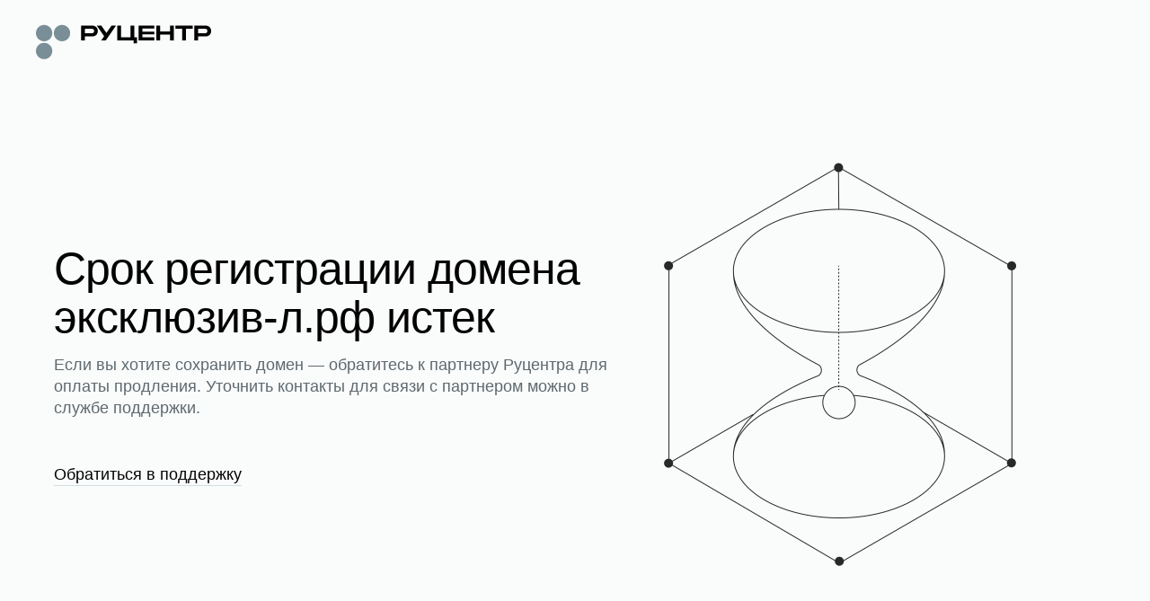

--- FILE ---
content_type: application/javascript; charset=UTF-8
request_url: http://xn----ctboeiahe1c8gpa.xn--p1ai/static/frontend-expired-pages/ExpiredPages.07658b595493f8c4f065.bundle.js
body_size: 350822
content:
/*! For license information please see ExpiredPages.07658b595493f8c4f065.bundle.js.LICENSE.txt */
(()=>{var e={1039:(e,t,n)=>{e.exports=function(e){var t={};function n(r){if(t[r])return t[r].exports;var o=t[r]={i:r,l:!1,exports:{}};return e[r].call(o.exports,o,o.exports,n),o.l=!0,o.exports}return n.m=e,n.c=t,n.d=function(e,t,r){n.o(e,t)||Object.defineProperty(e,t,{enumerable:!0,get:r})},n.r=function(e){"undefined"!=typeof Symbol&&Symbol.toStringTag&&Object.defineProperty(e,Symbol.toStringTag,{value:"Module"}),Object.defineProperty(e,"__esModule",{value:!0})},n.t=function(e,t){if(1&t&&(e=n(e)),8&t)return e;if(4&t&&"object"==typeof e&&e&&e.__esModule)return e;var r=Object.create(null);if(n.r(r),Object.defineProperty(r,"default",{enumerable:!0,value:e}),2&t&&"string"!=typeof e)for(var o in e)n.d(r,o,function(t){return e[t]}.bind(null,o));return r},n.n=function(e){var t=e&&e.__esModule?function(){return e.default}:function(){return e};return n.d(t,"a",t),t},n.o=function(e,t){return Object.prototype.hasOwnProperty.call(e,t)},n.p="",n(n.s=33)}([function(e,t){e.exports=n(7582)},function(e,t){e.exports=n(9669)},function(e,t){e.exports=n(8575)},function(e,t,n){"use strict";n.d(t,"a",function(){return r});var r=function(e){void 0===e&&(e={}),this.apiKey=e.apiKey,this.username=e.username,this.password=e.password,this.accessToken=e.accessToken,this.basePath=e.basePath,this.baseOptions=e.baseOptions}},function(e,t,n){"use strict";n.r(t);var r=n(5);for(var o in r)"default"!==o&&function(e){n.d(t,e,function(){return r[e]})}(o);var i=n(6);for(var o in i)"default"!==o&&function(e){n.d(t,e,function(){return i[e]})}(o);var a=n(7);for(var o in a)"default"!==o&&function(e){n.d(t,e,function(){return a[e]})}(o);var u=n(8);for(var o in u)"default"!==o&&function(e){n.d(t,e,function(){return u[e]})}(o);var l=n(9);for(var o in l)"default"!==o&&function(e){n.d(t,e,function(){return l[e]})}(o);var c=n(10);for(var o in c)"default"!==o&&function(e){n.d(t,e,function(){return c[e]})}(o);var s=n(11);for(var o in s)"default"!==o&&function(e){n.d(t,e,function(){return s[e]})}(o);var f=n(12);for(var o in f)"default"!==o&&function(e){n.d(t,e,function(){return f[e]})}(o);var d=n(13);for(var o in d)"default"!==o&&function(e){n.d(t,e,function(){return d[e]})}(o);var p=n(14);for(var o in p)"default"!==o&&function(e){n.d(t,e,function(){return p[e]})}(o);var h=n(15);for(var o in h)"default"!==o&&function(e){n.d(t,e,function(){return h[e]})}(o);var m=n(16);for(var o in m)"default"!==o&&function(e){n.d(t,e,function(){return m[e]})}(o);var v=n(17);n.d(t,"ContentBlockType",function(){return v.a});var g=n(18);for(var o in g)["ContentBlockType","default"].indexOf(o)<0&&function(e){n.d(t,e,function(){return g[e]})}(o);var y=n(19);for(var o in y)["ContentBlockType","default"].indexOf(o)<0&&function(e){n.d(t,e,function(){return y[e]})}(o);var b=n(20);n.d(t,"ErrorCode",function(){return b.a});var _=n(21);for(var o in _)["ContentBlockType","ErrorCode","default"].indexOf(o)<0&&function(e){n.d(t,e,function(){return _[e]})}(o);var w=n(22);for(var o in w)["ContentBlockType","ErrorCode","default"].indexOf(o)<0&&function(e){n.d(t,e,function(){return w[e]})}(o);var x=n(23);for(var o in x)["ContentBlockType","ErrorCode","default"].indexOf(o)<0&&function(e){n.d(t,e,function(){return x[e]})}(o);var k=n(24);for(var o in k)["ContentBlockType","ErrorCode","default"].indexOf(o)<0&&function(e){n.d(t,e,function(){return k[e]})}(o);var E=n(25);n.d(t,"Lang",function(){return E.a});var O=n(26);for(var o in O)["ContentBlockType","ErrorCode","Lang","default"].indexOf(o)<0&&function(e){n.d(t,e,function(){return O[e]})}(o);var P=n(27);n.d(t,"LinkView",function(){return P.a});var S=n(28);for(var o in S)["ContentBlockType","ErrorCode","Lang","LinkView","default"].indexOf(o)<0&&function(e){n.d(t,e,function(){return S[e]})}(o);var C=n(29);for(var o in C)["ContentBlockType","ErrorCode","Lang","LinkView","default"].indexOf(o)<0&&function(e){n.d(t,e,function(){return C[e]})}(o);var T=n(30);for(var o in T)["ContentBlockType","ErrorCode","Lang","LinkView","default"].indexOf(o)<0&&function(e){n.d(t,e,function(){return T[e]})}(o);var j=n(31);for(var o in j)["ContentBlockType","ErrorCode","Lang","LinkView","default"].indexOf(o)<0&&function(e){n.d(t,e,function(){return j[e]})}(o)},function(e,t){},function(e,t){},function(e,t){},function(e,t){},function(e,t){},function(e,t){},function(e,t){},function(e,t){},function(e,t){},function(e,t){},function(e,t){},function(e,t){},function(e,t,n){"use strict";var r;n.d(t,"a",function(){return r}),function(e){e.LinesContentView="linesContentView",e.HtmlContent="htmlContent",e.ExpiredMainBlock="expiredMainBlock",e.ParkingPageBlock="parkingPageBlock"}(r||(r={}))},function(e,t){},function(e,t){},function(e,t,n){"use strict";var r;n.d(t,"a",function(){return r}),function(e){e.BaseError="base_error",e.BadRequest="bad_request",e.JsonSyntaxError="json_syntax_error",e.JsonTypeError="json_type_error",e.EmptyRequestBody="empty_request_body",e.UnexpectedEndOfRequestBody="unexpected_end_of_request_body",e.InternalError="internal_error",e.DomainNotFound="domain_not_found"}(r||(r={}))},function(e,t){},function(e,t){},function(e,t){},function(e,t){},function(e,t,n){"use strict";var r;n.d(t,"a",function(){return r}),function(e){e.Ru="ru",e.En="en"}(r||(r={}))},function(e,t){},function(e,t,n){"use strict";var r;n.d(t,"a",function(){return r}),function(e){e.Default="default",e.ButtonFilled="buttonFilled",e.ButtonOutlined="buttonOutlined"}(r||(r={}))},function(e,t){},function(e,t){},function(e,t){},function(e,t){},function(e,t,n){"use strict";n.d(t,"b",function(){return s}),n.d(t,"d",function(){return f}),n.d(t,"c",function(){return d}),n.d(t,"a",function(){return p}),n.d(t,"f",function(){return h}),n.d(t,"h",function(){return m}),n.d(t,"g",function(){return v}),n.d(t,"e",function(){return g});var r,o=n(0),i=n(2),a=n(1),u=n.n(a),l="http://localhost/webgw/web/bff/parking".replace(/\/+$/,""),c=function(e,t,n){void 0===t&&(t=l),void 0===n&&(n=u.a),this.basePath=t,this.axios=n,e&&(this.configuration=e,this.basePath=e.basePath||this.basePath)},s=(r=Error,Object(o.__extends)(function(e,t){var n=r.call(this,t)||this;return n.field=e,n.name="RequiredError",n},r),function(e){var t=this;return{getExpiredPage:function(n,r,a){return void 0===a&&(a={}),Object(o.__awaiter)(t,void 0,Promise,function(){var t,u,l,c,s,f;return Object(o.__generator)(this,function(d){return t=i.parse("/api/v1/expired/page",!0),e&&(u=e.baseOptions),l=Object(o.__assign)(Object(o.__assign)({method:"GET"},u),a),c={},s={},null!=n&&(c["X-Domain"]=String(n)),null!=r&&(c["X-Language"]=String(r)),t.query=Object(o.__assign)(Object(o.__assign)(Object(o.__assign)({},t.query),s),a.query),delete t.search,f=u&&u.headers?u.headers:{},l.headers=Object(o.__assign)(Object(o.__assign)(Object(o.__assign)({},c),f),a.headers),[2,{url:i.format(t),options:l}]})})}}}),f=function(e){return{getExpiredPage:function(t,n,r){return Object(o.__awaiter)(this,void 0,Promise,function(){var i;return Object(o.__generator)(this,function(a){switch(a.label){case 0:return[4,s(e).getExpiredPage(t,n,r)];case 1:return i=a.sent(),[2,function(e,t){void 0===e&&(e=u.a),void 0===t&&(t=l);var n=Object(o.__assign)(Object(o.__assign)({},i.options),{url:t+i.url});return e.request(n)}]}})})}}},d=function(e,t,n){return{getExpiredPage:function(r,o,i){return f(e).getExpiredPage(r,o,i).then(function(e){return e(n,t)})}}},p=function(e){function t(){return null!==e&&e.apply(this,arguments)||this}return Object(o.__extends)(t,e),t.prototype.getExpiredPage=function(e,t,n){var r=this;return f(this.configuration).getExpiredPage(e,t,n).then(function(e){return e(r.axios,r.basePath)})},t}(c),h=function(e){var t=this;return{getEcho:function(n){return void 0===n&&(n={}),Object(o.__awaiter)(t,void 0,Promise,function(){var t,r,a,u,l,c;return Object(o.__generator)(this,function(s){return t=i.parse("/api/v1/echo",!0),e&&(r=e.baseOptions),a=Object(o.__assign)(Object(o.__assign)({method:"GET"},r),n),u={},l={},t.query=Object(o.__assign)(Object(o.__assign)(Object(o.__assign)({},t.query),l),n.query),delete t.search,c=r&&r.headers?r.headers:{},a.headers=Object(o.__assign)(Object(o.__assign)(Object(o.__assign)({},u),c),n.headers),[2,{url:i.format(t),options:a}]})})}}},m=function(e){return{getEcho:function(t){return Object(o.__awaiter)(this,void 0,Promise,function(){var n;return Object(o.__generator)(this,function(r){switch(r.label){case 0:return[4,h(e).getEcho(t)];case 1:return n=r.sent(),[2,function(e,t){void 0===e&&(e=u.a),void 0===t&&(t=l);var r=Object(o.__assign)(Object(o.__assign)({},n.options),{url:t+n.url});return e.request(r)}]}})})}}},v=function(e,t,n){return{getEcho:function(r){return m(e).getEcho(r).then(function(e){return e(n,t)})}}},g=function(e){function t(){return null!==e&&e.apply(this,arguments)||this}return Object(o.__extends)(t,e),t.prototype.getEcho=function(e){var t=this;return m(this.configuration).getEcho(e).then(function(e){return e(t.axios,t.basePath)})},t}(c)},function(e,t,n){"use strict";n.r(t);var r=n(32);n.d(t,"ExpiredApiAxiosParamCreator",function(){return r.b}),n.d(t,"ExpiredApiFp",function(){return r.d}),n.d(t,"ExpiredApiFactory",function(){return r.c}),n.d(t,"ExpiredApi",function(){return r.a}),n.d(t,"HealthApiAxiosParamCreator",function(){return r.f}),n.d(t,"HealthApiFp",function(){return r.h}),n.d(t,"HealthApiFactory",function(){return r.g}),n.d(t,"HealthApi",function(){return r.e});var o=n(3);n.d(t,"Configuration",function(){return o.a});var i=n(4);for(var a in i)["ExpiredApiAxiosParamCreator","ExpiredApiFp","ExpiredApiFactory","ExpiredApi","HealthApiAxiosParamCreator","HealthApiFp","HealthApiFactory","HealthApi","Configuration","default"].indexOf(a)<0&&function(e){n.d(t,e,function(){return i[e]})}(a)}])},1280:(e,t,n)=>{"use strict";function r(e){for(var t=arguments.length,n=Array(t>1?t-1:0),r=1;r<t;r++)n[r-1]=arguments[r];throw Error("[Immer] minified error nr: "+e+(n.length?" "+n.map(function(e){return"'"+e+"'"}).join(","):"")+". Find the full error at: https://bit.ly/3cXEKWf")}function o(e){return!!e&&!!e[W]}function i(e){return!!e&&(function(e){if(!e||"object"!=typeof e)return!1;var t=Object.getPrototypeOf(e);if(null===t)return!0;var n=Object.hasOwnProperty.call(t,"constructor")&&t.constructor;return"function"==typeof n&&Function.toString.call(n)===$}(e)||Array.isArray(e)||!!e[q]||!!e.constructor[q]||d(e)||p(e))}function a(e){return o(e)||r(23,e),e[W].t}function u(e,t,n){void 0===n&&(n=!1),0===l(e)?(n?Object.keys:Z)(e).forEach(function(r){n&&"symbol"==typeof r||t(r,e[r],e)}):e.forEach(function(n,r){return t(r,n,e)})}function l(e){var t=e[W];return t?t.i>3?t.i-4:t.i:Array.isArray(e)?1:d(e)?2:p(e)?3:0}function c(e,t){return 2===l(e)?e.has(t):Object.prototype.hasOwnProperty.call(e,t)}function s(e,t,n){var r=l(e);2===r?e.set(t,n):3===r?(e.delete(t),e.add(n)):e[t]=n}function f(e,t){return e===t?0!==e||1/e==1/t:e!=e&&t!=t}function d(e){return F&&e instanceof Map}function p(e){return U&&e instanceof Set}function h(e){return e.o||e.t}function m(e){if(Array.isArray(e))return Array.prototype.slice.call(e);var t=K(e);delete t[W];for(var n=Z(t),r=0;r<n.length;r++){var o=n[r],i=t[o];!1===i.writable&&(i.writable=!0,i.configurable=!0),(i.get||i.set)&&(t[o]={configurable:!0,writable:!0,enumerable:i.enumerable,value:e[o]})}return Object.create(Object.getPrototypeOf(e),t)}function v(e,t){return void 0===t&&(t=!1),y(e)||o(e)||!i(e)||(l(e)>1&&(e.set=e.add=e.clear=e.delete=g),Object.freeze(e),t&&u(e,function(e,t){return v(t,!0)},!0)),e}function g(){r(2)}function y(e){return null==e||"object"!=typeof e||Object.isFrozen(e)}function b(e){var t=Q[e];return t||r(18,e),t}function _(){return B}function w(e,t){t&&(b("Patches"),e.u=[],e.s=[],e.v=t)}function x(e){k(e),e.p.forEach(O),e.p=null}function k(e){e===B&&(B=e.l)}function E(e){return B={p:[],l:B,h:e,m:!0,_:0}}function O(e){var t=e[W];0===t.i||1===t.i?t.j():t.g=!0}function P(e,t){t._=t.p.length;var n=t.p[0],o=void 0!==e&&e!==n;return t.h.O||b("ES5").S(t,e,o),o?(n[W].P&&(x(t),r(4)),i(e)&&(e=S(t,e),t.l||T(t,e)),t.u&&b("Patches").M(n[W],e,t.u,t.s)):e=S(t,n,[]),x(t),t.u&&t.v(t.u,t.s),e!==V?e:void 0}function S(e,t,n){if(y(t))return t;var r=t[W];if(!r)return u(t,function(o,i){return C(e,r,t,o,i,n)},!0),t;if(r.A!==e)return t;if(!r.P)return T(e,r.t,!0),r.t;if(!r.I){r.I=!0,r.A._--;var o=4===r.i||5===r.i?r.o=m(r.k):r.o;u(3===r.i?new Set(o):o,function(t,i){return C(e,r,o,t,i,n)}),T(e,o,!1),n&&e.u&&b("Patches").R(r,n,e.u,e.s)}return r.o}function C(e,t,n,r,a,u){if(o(a)){var l=S(e,a,u&&t&&3!==t.i&&!c(t.D,r)?u.concat(r):void 0);if(s(n,r,l),!o(l))return;e.m=!1}if(i(a)&&!y(a)){if(!e.h.F&&e._<1)return;S(e,a),t&&t.A.l||T(e,a)}}function T(e,t,n){void 0===n&&(n=!1),e.h.F&&e.m&&v(t,n)}function j(e,t){var n=e[W];return(n?h(n):e)[t]}function A(e,t){if(t in e)for(var n=Object.getPrototypeOf(e);n;){var r=Object.getOwnPropertyDescriptor(n,t);if(r)return r;n=Object.getPrototypeOf(n)}}function M(e){e.P||(e.P=!0,e.l&&M(e.l))}function N(e){e.o||(e.o=m(e.t))}function I(e,t,n){var r=d(t)?b("MapSet").N(t,n):p(t)?b("MapSet").T(t,n):e.O?function(e,t){var n=Array.isArray(e),r={i:n?1:0,A:t?t.A:_(),P:!1,I:!1,D:{},l:t,t:e,k:null,o:null,j:null,C:!1},o=r,i=Y;n&&(o=[r],i=X);var a=Proxy.revocable(o,i),u=a.revoke,l=a.proxy;return r.k=l,r.j=u,l}(t,n):b("ES5").J(t,n);return(n?n.A:_()).p.push(r),r}function R(e){return o(e)||r(22,e),function e(t){if(!i(t))return t;var n,r=t[W],o=l(t);if(r){if(!r.P&&(r.i<4||!b("ES5").K(r)))return r.t;r.I=!0,n=L(t,o),r.I=!1}else n=L(t,o);return u(n,function(t,o){r&&function(e,t){return 2===l(e)?e.get(t):e[t]}(r.t,t)===o||s(n,t,e(o))}),3===o?new Set(n):n}(e)}function L(e,t){switch(t){case 2:return new Map(e);case 3:return Array.from(e)}return m(e)}n.r(t),n.d(t,{MiddlewareArray:()=>be,__DO_NOT_USE__ActionTypes:()=>ne.Kf,applyMiddleware:()=>ne.md,bindActionCreators:()=>ne.DE,combineReducers:()=>ne.UY,compose:()=>ne.qC,configureStore:()=>Se,createAction:()=>Ce,createAsyncThunk:()=>He,createDraftSafeSelector:()=>fe,createEntityAdapter:()=>De,createImmutableStateInvariantMiddleware:()=>we,createNextState:()=>te,createReducer:()=>Me,createSelector:()=>ue,createSerializableStateInvariantMiddleware:()=>Ee,createSlice:()=>Ne,createStore:()=>ne.MT,current:()=>R,findNonSerializableValue:()=>ke,freeze:()=>v,getDefaultMiddleware:()=>Oe,getType:()=>je,isAllOf:()=>$e,isAnyOf:()=>We,isAsyncThunkAction:()=>Je,isDraft:()=>o,isFulfilled:()=>Ge,isImmutableDefault:()=>_e,isPending:()=>Qe,isPlain:()=>xe,isPlainObject:()=>ye,isRejected:()=>Ye,isRejectedWithValue:()=>Xe,nanoid:()=>Be,original:()=>a,unwrapResult:()=>Ve});var D,B,z="undefined"!=typeof Symbol&&"symbol"==typeof Symbol("x"),F="undefined"!=typeof Map,U="undefined"!=typeof Set,H="undefined"!=typeof Proxy&&void 0!==Proxy.revocable&&"undefined"!=typeof Reflect,V=z?Symbol.for("immer-nothing"):((D={})["immer-nothing"]=!0,D),q=z?Symbol.for("immer-draftable"):"__$immer_draftable",W=z?Symbol.for("immer-state"):"__$immer_state",$=("undefined"!=typeof Symbol&&Symbol.iterator,""+Object.prototype.constructor),Z="undefined"!=typeof Reflect&&Reflect.ownKeys?Reflect.ownKeys:void 0!==Object.getOwnPropertySymbols?function(e){return Object.getOwnPropertyNames(e).concat(Object.getOwnPropertySymbols(e))}:Object.getOwnPropertyNames,K=Object.getOwnPropertyDescriptors||function(e){var t={};return Z(e).forEach(function(n){t[n]=Object.getOwnPropertyDescriptor(e,n)}),t},Q={},Y={get:function(e,t){if(t===W)return e;var n=h(e);if(!c(n,t))return function(e,t,n){var r,o=A(t,n);return o?"value"in o?o.value:null===(r=o.get)||void 0===r?void 0:r.call(e.k):void 0}(e,n,t);var r=n[t];return e.I||!i(r)?r:r===j(e.t,t)?(N(e),e.o[t]=I(e.A.h,r,e)):r},has:function(e,t){return t in h(e)},ownKeys:function(e){return Reflect.ownKeys(h(e))},set:function(e,t,n){var r=A(h(e),t);if(null==r?void 0:r.set)return r.set.call(e.k,n),!0;if(!e.P){var o=j(h(e),t),i=null==o?void 0:o[W];if(i&&i.t===n)return e.o[t]=n,e.D[t]=!1,!0;if(f(n,o)&&(void 0!==n||c(e.t,t)))return!0;N(e),M(e)}return e.o[t]===n&&"number"!=typeof n||(e.o[t]=n,e.D[t]=!0,!0)},deleteProperty:function(e,t){return void 0!==j(e.t,t)||t in e.t?(e.D[t]=!1,N(e),M(e)):delete e.D[t],e.o&&delete e.o[t],!0},getOwnPropertyDescriptor:function(e,t){var n=h(e),r=Reflect.getOwnPropertyDescriptor(n,t);return r?{writable:!0,configurable:1!==e.i||"length"!==t,enumerable:r.enumerable,value:n[t]}:r},defineProperty:function(){r(11)},getPrototypeOf:function(e){return Object.getPrototypeOf(e.t)},setPrototypeOf:function(){r(12)}},X={};u(Y,function(e,t){X[e]=function(){return arguments[0]=arguments[0][0],t.apply(this,arguments)}}),X.deleteProperty=function(e,t){return Y.deleteProperty.call(this,e[0],t)},X.set=function(e,t,n){return Y.set.call(this,e[0],t,n,e[0])};var G=function(){function e(e){var t=this;this.O=H,this.F=!0,this.produce=function(e,n,o){if("function"==typeof e&&"function"!=typeof n){var a=n;n=e;var u=t;return function(e){var t=this;void 0===e&&(e=a);for(var r=arguments.length,o=Array(r>1?r-1:0),i=1;i<r;i++)o[i-1]=arguments[i];return u.produce(e,function(e){var r;return(r=n).call.apply(r,[t,e].concat(o))})}}var l;if("function"!=typeof n&&r(6),void 0!==o&&"function"!=typeof o&&r(7),i(e)){var c=E(t),s=I(t,e,void 0),f=!0;try{l=n(s),f=!1}finally{f?x(c):k(c)}return"undefined"!=typeof Promise&&l instanceof Promise?l.then(function(e){return w(c,o),P(e,c)},function(e){throw x(c),e}):(w(c,o),P(l,c))}if(!e||"object"!=typeof e){if((l=n(e))===V)return;return void 0===l&&(l=e),t.F&&v(l,!0),l}r(21,e)},this.produceWithPatches=function(e,n){return"function"==typeof e?function(n){for(var r=arguments.length,o=Array(r>1?r-1:0),i=1;i<r;i++)o[i-1]=arguments[i];return t.produceWithPatches(n,function(t){return e.apply(void 0,[t].concat(o))})}:[t.produce(e,n,function(e,t){r=e,o=t}),r,o];var r,o},"boolean"==typeof(null==e?void 0:e.useProxies)&&this.setUseProxies(e.useProxies),"boolean"==typeof(null==e?void 0:e.autoFreeze)&&this.setAutoFreeze(e.autoFreeze)}var t=e.prototype;return t.createDraft=function(e){i(e)||r(8),o(e)&&(e=R(e));var t=E(this),n=I(this,e,void 0);return n[W].C=!0,k(t),n},t.finishDraft=function(e,t){var n=(e&&e[W]).A;return w(n,t),P(void 0,n)},t.setAutoFreeze=function(e){this.F=e},t.setUseProxies=function(e){e&&!H&&r(20),this.O=e},t.applyPatches=function(e,t){var n;for(n=t.length-1;n>=0;n--){var r=t[n];if(0===r.path.length&&"replace"===r.op){e=r.value;break}}var i=b("Patches").$;return o(e)?i(e,t):this.produce(e,function(e){return i(e,t.slice(n+1))})},e}(),J=new G,ee=J.produce;J.produceWithPatches.bind(J),J.setAutoFreeze.bind(J),J.setUseProxies.bind(J),J.applyPatches.bind(J),J.createDraft.bind(J),J.finishDraft.bind(J);const te=ee;var ne=n(4890),re="NOT_FOUND",oe=function(e,t){return e===t};function ie(e,t){var n,r,o="object"==typeof t?t:{equalityCheck:t},i=o.equalityCheck,a=void 0===i?oe:i,u=o.maxSize,l=void 0===u?1:u,c=o.resultEqualityCheck,s=function(e){return function(t,n){if(null===t||null===n||t.length!==n.length)return!1;for(var r=t.length,o=0;o<r;o++)if(!e(t[o],n[o]))return!1;return!0}}(a),f=1===l?(n=s,{get:function(e){return r&&n(r.key,e)?r.value:re},put:function(e,t){r={key:e,value:t}},getEntries:function(){return r?[r]:[]},clear:function(){r=void 0}}):function(e,t){var n=[];function r(e){var r=n.findIndex(function(n){return t(e,n.key)});if(r>-1){var o=n[r];return r>0&&(n.splice(r,1),n.unshift(o)),o.value}return re}return{get:r,put:function(t,o){r(t)===re&&(n.unshift({key:t,value:o}),n.length>e&&n.pop())},getEntries:function(){return n},clear:function(){n=[]}}}(l,s);function d(){var t=f.get(arguments);if(t===re){if(t=e.apply(null,arguments),c){var n=f.getEntries().find(function(e){return c(e.value,t)});n&&(t=n.value)}f.put(arguments,t)}return t}return d.clearCache=function(){return f.clear()},d}function ae(e){for(var t=arguments.length,n=new Array(t>1?t-1:0),r=1;r<t;r++)n[r-1]=arguments[r];return function(){for(var t=arguments.length,r=new Array(t),o=0;o<t;o++)r[o]=arguments[o];var i,a=0,u={memoizeOptions:void 0},l=r.pop();if("object"==typeof l&&(u=l,l=r.pop()),"function"!=typeof l)throw new Error("createSelector expects an output function after the inputs, but received: ["+typeof l+"]");var c=u.memoizeOptions,s=void 0===c?n:c,f=Array.isArray(s)?s:[s],d=function(e){var t=Array.isArray(e[0])?e[0]:e;if(!t.every(function(e){return"function"==typeof e})){var n=t.map(function(e){return"function"==typeof e?"function "+(e.name||"unnamed")+"()":typeof e}).join(", ");throw new Error("createSelector expects all input-selectors to be functions, but received the following types: ["+n+"]")}return t}(r),p=e.apply(void 0,[function(){return a++,l.apply(null,arguments)}].concat(f)),h=e(function(){for(var e=[],t=d.length,n=0;n<t;n++)e.push(d[n].apply(null,arguments));return i=p.apply(null,e)});return Object.assign(h,{resultFunc:l,memoizedResultFunc:p,dependencies:d,lastResult:function(){return i},recomputations:function(){return a},resetRecomputations:function(){return a=0}}),h}}var ue=ae(ie);function le(e){return function(t){var n=t.dispatch,r=t.getState;return function(t){return function(o){return"function"==typeof o?o(n,r,e):t(o)}}}}var ce=le();ce.withExtraArgument=le;const se=ce;var fe=function(){var e=ue.apply(void 0,arguments);return function(t){for(var n=arguments.length,r=new Array(n>1?n-1:0),i=1;i<n;i++)r[i-1]=arguments[i];return e.apply(void 0,[o(t)?R(t):t].concat(r))}};function de(){return de=Object.assign||function(e){for(var t=1;t<arguments.length;t++){var n=arguments[t];for(var r in n)Object.prototype.hasOwnProperty.call(n,r)&&(e[r]=n[r])}return e},de.apply(this,arguments)}function pe(e){return pe=Object.setPrototypeOf?Object.getPrototypeOf:function(e){return e.__proto__||Object.getPrototypeOf(e)},pe(e)}function he(e,t){return he=Object.setPrototypeOf||function(e,t){return e.__proto__=t,e},he(e,t)}function me(e,t,n){return me=function(){if("undefined"==typeof Reflect||!Reflect.construct)return!1;if(Reflect.construct.sham)return!1;if("function"==typeof Proxy)return!0;try{return Date.prototype.toString.call(Reflect.construct(Date,[],function(){})),!0}catch(e){return!1}}()?Reflect.construct:function(e,t,n){var r=[null];r.push.apply(r,t);var o=new(Function.bind.apply(e,r));return n&&he(o,n.prototype),o},me.apply(null,arguments)}function ve(e){var t="function"==typeof Map?new Map:void 0;return ve=function(e){if(null===e||!function(e){return-1!==Function.toString.call(e).indexOf("[native code]")}(e))return e;if("function"!=typeof e)throw new TypeError("Super expression must either be null or a function");if(void 0!==t){if(t.has(e))return t.get(e);t.set(e,n)}function n(){return me(e,arguments,pe(this).constructor)}return n.prototype=Object.create(e.prototype,{constructor:{value:n,enumerable:!1,writable:!0,configurable:!0}}),he(n,e)},ve(e)}var ge="undefined"!=typeof window&&window.__REDUX_DEVTOOLS_EXTENSION_COMPOSE__?window.__REDUX_DEVTOOLS_EXTENSION_COMPOSE__:function(){if(0!==arguments.length)return"object"==typeof arguments[0]?ne.qC:ne.qC.apply(null,arguments)};function ye(e){if("object"!=typeof e||null===e)return!1;for(var t=e;null!==Object.getPrototypeOf(t);)t=Object.getPrototypeOf(t);return Object.getPrototypeOf(e)===t}var be=function(e){var t,n;function r(){return e.apply(this,arguments)||this}n=e,(t=r).prototype=Object.create(n.prototype),t.prototype.constructor=t,t.__proto__=n;var o=r.prototype;return o.concat=function(){for(var t,n=arguments.length,o=new Array(n),i=0;i<n;i++)o[i]=arguments[i];return me(r,(t=e.prototype.concat).call.apply(t,[this].concat(o)))},o.prepend=function(){for(var e=arguments.length,t=new Array(e),n=0;n<e;n++)t[n]=arguments[n];return 1===t.length&&Array.isArray(t[0])?me(r,t[0].concat(this)):me(r,t.concat(this))},r}(ve(Array));function _e(e){return"object"!=typeof e||null==e||Object.isFrozen(e)}function we(e){return void 0===e&&(e={}),function(){return function(e){return function(t){return e(t)}}}}function xe(e){var t=typeof e;return"undefined"===t||null===e||"string"===t||"boolean"===t||"number"===t||Array.isArray(e)||ye(e)}function ke(e,t,n,r,o){var i;if(void 0===t&&(t=""),void 0===n&&(n=xe),void 0===o&&(o=[]),!n(e))return{keyPath:t||"<root>",value:e};if("object"!=typeof e||null===e)return!1;var a=null!=r?r(e):Object.entries(e),u=o.length>0,l=a,c=Array.isArray(l),s=0;for(l=c?l:l[Symbol.iterator]();;){var f;if(c){if(s>=l.length)break;f=l[s++]}else{if((s=l.next()).done)break;f=s.value}var d=f,p=d[0],h=d[1],m=t?t+"."+p:p;if(!(u&&o.indexOf(m)>=0)){if(!n(h))return{keyPath:m,value:h};if("object"==typeof h&&(i=ke(h,m,n,r,o)))return i}}return!1}function Ee(e){return void 0===e&&(e={}),function(){return function(e){return function(t){return e(t)}}}}function Oe(e){void 0===e&&(e={});var t=e,n=t.thunk,r=void 0===n||n,o=(t.immutableCheck,t.serializableCheck,new be);return r&&(function(e){return"boolean"==typeof e}(r)?o.push(se):o.push(se.withExtraArgument(r.extraArgument))),o}var Pe=!0;function Se(e){var t,n=function(e){return Oe(e)},r=e||{},o=r.reducer,i=void 0===o?void 0:o,a=r.middleware,u=void 0===a?n():a,l=r.devTools,c=void 0===l||l,s=r.preloadedState,f=void 0===s?void 0:s,d=r.enhancers,p=void 0===d?void 0:d;if("function"==typeof i)t=i;else{if(!ye(i))throw new Error('"reducer" is a required argument, and must be a function or an object of functions that can be passed to combineReducers');t=(0,ne.UY)(i)}var h=ne.md.apply(void 0,"function"==typeof u?u(n):u),m=ne.qC;c&&(m=ge(de({trace:!Pe},"object"==typeof c&&c)));var v=[h];Array.isArray(p)?v=[h].concat(p):"function"==typeof p&&(v=p(v));var g=m.apply(void 0,v);return(0,ne.MT)(t,f,g)}function Ce(e,t){function n(){if(t){var n=t.apply(void 0,arguments);if(!n)throw new Error("prepareAction did not return an object");return de({type:e,payload:n.payload},"meta"in n&&{meta:n.meta},{},"error"in n&&{error:n.error})}return{type:e,payload:arguments.length<=0?void 0:arguments[0]}}return n.toString=function(){return""+e},n.type=e,n.match=function(t){return t.type===e},n}function Te(e){return["type","payload","error","meta"].indexOf(e)>-1}function je(e){return""+e}function Ae(e){var t,n={},r=[],o={addCase:function(e,t){var r="string"==typeof e?e:e.type;if(r in n)throw new Error("addCase cannot be called with two reducers for the same action type");return n[r]=t,o},addMatcher:function(e,t){return r.push({matcher:e,reducer:t}),o},addDefaultCase:function(e){return t=e,o}};return e(o),[n,r,t]}function Me(e,t,n,r){void 0===n&&(n=[]);var a="function"==typeof t?Ae(t):[t,n,r],u=a[0],l=a[1],c=a[2],s=te(e,function(){});return function(e,t){void 0===e&&(e=s);var n=[u[t.type]].concat(l.filter(function(e){return(0,e.matcher)(t)}).map(function(e){return e.reducer}));return 0===n.filter(function(e){return!!e}).length&&(n=[c]),n.reduce(function(e,n){if(n){if(o(e)){var r=n(e,t);return void 0===r?e:r}if(i(e))return te(e,function(e){return n(e,t)});var a=n(e,t);if(void 0===a){if(null===e)return e;throw Error("A case reducer on a non-draftable value must not return undefined")}return a}return e},e)}}function Ne(e){var t=e.name,n=e.initialState;if(!t)throw new Error("`name` is a required option for createSlice");var r=e.reducers||{},o=void 0===e.extraReducers?[]:"function"==typeof e.extraReducers?Ae(e.extraReducers):[e.extraReducers],i=o[0],a=void 0===i?{}:i,u=o[1],l=void 0===u?[]:u,c=o[2],s=void 0===c?void 0:c,f=Object.keys(r),d={},p={},h={};f.forEach(function(e){var n,o,i=r[e],a=t+"/"+e;"reducer"in i?(n=i.reducer,o=i.prepare):n=i,d[e]=n,p[a]=n,h[e]=o?Ce(a,o):Ce(a)});var m=Me(n,de({},a,{},p),l,s);return{name:t,reducer:m,actions:h,caseReducers:d}}function Ie(e){return function(t,n){var r=function(t){!function(e){return ye(t=e)&&"string"==typeof t.type&&Object.keys(t).every(Te);var t}(n)?e(n,t):e(n.payload,t)};return o(t)?(r(t),t):te(t,r)}}function Re(e,t){return t(e)}function Le(e){function t(t,n){var r=Re(t,e);r in n.entities||(n.ids.push(r),n.entities[r]=t)}function n(e,n){Array.isArray(e)||(e=Object.values(e));var r=e,o=Array.isArray(r),i=0;for(r=o?r:r[Symbol.iterator]();;){var a;if(o){if(i>=r.length)break;a=r[i++]}else{if((i=r.next()).done)break;a=i.value}t(a,n)}}function r(e,t){var n=!1;e.forEach(function(e){e in t.entities&&(delete t.entities[e],n=!0)}),n&&(t.ids=t.ids.filter(function(e){return e in t.entities}))}function o(t,n){var r={},o={};if(t.forEach(function(e){e.id in n.entities&&(o[e.id]={id:e.id,changes:de({},o[e.id]?o[e.id].changes:null,{},e.changes)})}),(t=Object.values(o)).length>0){var i=t.filter(function(t){return function(t,n,r){var o=r.entities[n.id],i=Object.assign({},o,n.changes),a=Re(i,e),u=a!==n.id;return u&&(t[n.id]=a,delete r.entities[n.id]),r.entities[a]=i,u}(r,t,n)}).length>0;i&&(n.ids=n.ids.map(function(e){return r[e]||e}))}}function i(t,r){Array.isArray(t)||(t=Object.values(t));var i=[],a=[],u=t,l=Array.isArray(u),c=0;for(u=l?u:u[Symbol.iterator]();;){var s;if(l){if(c>=u.length)break;s=u[c++]}else{if((c=u.next()).done)break;s=c.value}var f=s,d=Re(f,e);d in r.entities?a.push({id:d,changes:f}):i.push(f)}o(a,r),n(i,r)}return{removeAll:(a=function(e){Object.assign(e,{ids:[],entities:{}})},u=Ie(function(e,t){return a(t)}),function(e){return u(e,void 0)}),addOne:Ie(t),addMany:Ie(n),setAll:Ie(function(e,t){Array.isArray(e)||(e=Object.values(e)),t.ids=[],t.entities={},n(e,t)}),updateOne:Ie(function(e,t){return o([e],t)}),updateMany:Ie(o),upsertOne:Ie(function(e,t){return i([e],t)}),upsertMany:Ie(i),removeOne:Ie(function(e,t){return r([e],t)}),removeMany:Ie(r)};var a,u}function De(e){void 0===e&&(e={});var t=de({sortComparer:!1,selectId:function(e){return e.id}},e),n=t.selectId,r=t.sortComparer,o={getSelectors:function(e){var t=function(e){return e.ids},n=function(e){return e.entities},r=fe(t,n,function(e,t){return e.map(function(e){return t[e]})}),o=function(e,t){return t},i=function(e,t){return e[t]},a=fe(t,function(e){return e.length});if(!e)return{selectIds:t,selectEntities:n,selectAll:r,selectTotal:a,selectById:fe(n,o,i)};var u=fe(e,n);return{selectIds:fe(e,t),selectEntities:u,selectAll:fe(e,r),selectTotal:fe(e,a),selectById:fe(u,o,i)}}};return de({selectId:n,sortComparer:r},{getInitialState:function(e){return void 0===e&&(e={}),Object.assign({ids:[],entities:{}},e)}},{},o,{},r?function(e,t){var n=Le(e);function r(t,n){Array.isArray(t)||(t=Object.values(t));var r=t.filter(function(t){return!(Re(t,e)in n.entities)});0!==r.length&&a(r,n)}function o(t,n){var r=[];t.forEach(function(t){return function(t,n,r){if(!(n.id in r.entities))return!1;var o=r.entities[n.id],i=Object.assign({},o,n.changes),a=Re(i,e);return delete r.entities[n.id],t.push(i),a!==n.id}(r,t,n)}),0!==r.length&&a(r,n)}function i(t,n){Array.isArray(t)||(t=Object.values(t));var i=[],a=[],u=t,l=Array.isArray(u),c=0;for(u=l?u:u[Symbol.iterator]();;){var s;if(l){if(c>=u.length)break;s=u[c++]}else{if((c=u.next()).done)break;s=c.value}var f=s,d=Re(f,e);d in n.entities?a.push({id:d,changes:f}):i.push(f)}o(a,n),r(i,n)}function a(n,r){n.sort(t),n.forEach(function(t){r.entities[e(t)]=t});var o=Object.values(r.entities);o.sort(t);var i=o.map(e);(function(e,t){if(e.length!==t.length)return!1;for(var n=0;n<e.length&&n<t.length;n++)if(e[n]!==t[n])return!1;return!0})(r.ids,i)||(r.ids=i)}return{removeOne:n.removeOne,removeMany:n.removeMany,removeAll:n.removeAll,addOne:Ie(function(e,t){return r([e],t)}),updateOne:Ie(function(e,t){return o([e],t)}),upsertOne:Ie(function(e,t){return i([e],t)}),setAll:Ie(function(e,t){Array.isArray(e)||(e=Object.values(e)),t.entities={},t.ids=[],r(e,t)}),addMany:Ie(r),updateMany:Ie(o),upsertMany:Ie(i)}}(n,r):Le(n))}"undefined"!=typeof Symbol&&(Symbol.iterator||(Symbol.iterator=Symbol("Symbol.iterator"))),"undefined"!=typeof Symbol&&(Symbol.asyncIterator||(Symbol.asyncIterator=Symbol("Symbol.asyncIterator")));var Be=function(e){void 0===e&&(e=21);for(var t="",n=e;n--;)t+="ModuleSymbhasOwnPr-0123456789ABCDEFGHNRVfgctiUvz_KqYTJkLxpZXIjQW"[64*Math.random()|0];return t},ze=["name","message","stack","code"],Fe=function(e){this.payload=e,this.name="RejectWithValue",this.message="Rejected"},Ue=function(e){if("object"==typeof e&&null!==e){var t={},n=ze,r=Array.isArray(n),o=0;for(n=r?n:n[Symbol.iterator]();;){var i;if(r){if(o>=n.length)break;i=n[o++]}else{if((o=n.next()).done)break;i=o.value}var a=i;"string"==typeof e[a]&&(t[a]=e[a])}return t}return{message:String(e)}};function He(e,t,n){var r=Ce(e+"/fulfilled",function(e,t,n){return{payload:e,meta:{arg:n,requestId:t,requestStatus:"fulfilled"}}}),o=Ce(e+"/pending",function(e,t){return{payload:void 0,meta:{arg:t,requestId:e,requestStatus:"pending"}}}),i=Ce(e+"/rejected",function(e,t,r){var o=e instanceof Fe,i=!!e&&"AbortError"===e.name,a=!!e&&"ConditionError"===e.name;return{payload:e instanceof Fe?e.payload:void 0,error:(n&&n.serializeError||Ue)(e||"Rejected"),meta:{arg:r,requestId:t,rejectedWithValue:o,requestStatus:"rejected",aborted:i,condition:a}}}),a="undefined"!=typeof AbortController?AbortController:function(){function e(){this.signal={aborted:!1,addEventListener:function(){},dispatchEvent:function(){return!1},onabort:function(){},removeEventListener:function(){}}}return e.prototype.abort=function(){},e}();return Object.assign(function(e){return function(u,l,c){var s,f=Be(),d=new a,p=new Promise(function(e,t){return d.signal.addEventListener("abort",function(){return t({name:"AbortError",message:s||"Aborted"})})}),h=!1,m=function(){try{var a,s=function(e){return m?e:(n&&!n.dispatchConditionRejection&&i.match(a)&&a.meta.condition||u(a),a)},m=!1,v=function(s,m){try{var v=function(){if(n&&n.condition&&!1===n.condition(e,{getState:l,extra:c}))throw{name:"ConditionError",message:"Aborted due to condition callback returning false."};return h=!0,u(o(f,e)),Promise.resolve(Promise.race([p,Promise.resolve(t(e,{dispatch:u,getState:l,extra:c,requestId:f,signal:d.signal,rejectWithValue:function(e){return new Fe(e)}})).then(function(t){return t instanceof Fe?i(t,f,e):r(t,f,e)})])).then(function(e){a=e})}()}catch(e){return m(e)}return v&&v.then?v.then(void 0,m):v}(0,function(t){a=i(t,f,e)});return Promise.resolve(v&&v.then?v.then(s):s(v))}catch(e){return Promise.reject(e)}}();return Object.assign(m,{abort:function(e){h&&(s=e,d.abort())},requestId:f,arg:e})}},{pending:o,rejected:i,fulfilled:r,typePrefix:e})}function Ve(e){if(e.meta&&e.meta.rejectedWithValue)throw e.payload;if(e.error)throw e.error;return e.payload}var qe=function(e,t){return function(e){return e&&"function"==typeof e.match}(e)?e.match(t):e(t)};function We(){for(var e=arguments.length,t=new Array(e),n=0;n<e;n++)t[n]=arguments[n];return function(e){return t.some(function(t){return qe(t,e)})}}function $e(){for(var e=arguments.length,t=new Array(e),n=0;n<e;n++)t[n]=arguments[n];return function(e){return t.every(function(t){return qe(t,e)})}}function Ze(e,t){if(!e||!e.meta)return!1;var n="string"==typeof e.meta.requestId,r=t.indexOf(e.meta.requestStatus)>-1;return n&&r}function Ke(e){return"function"==typeof e[0]&&"pending"in e[0]&&"fulfilled"in e[0]&&"rejected"in e[0]}function Qe(){for(var e=arguments.length,t=new Array(e),n=0;n<e;n++)t[n]=arguments[n];return 0===t.length?function(e){return Ze(e,["pending"])}:Ke(t)?function(e){var n=t.map(function(e){return e.pending});return We.apply(void 0,n)(e)}:Qe()(t[0])}function Ye(){for(var e=arguments.length,t=new Array(e),n=0;n<e;n++)t[n]=arguments[n];return 0===t.length?function(e){return Ze(e,["rejected"])}:Ke(t)?function(e){var n=t.map(function(e){return e.rejected});return We.apply(void 0,n)(e)}:Ye()(t[0])}function Xe(){for(var e=arguments.length,t=new Array(e),n=0;n<e;n++)t[n]=arguments[n];var r=function(e){return e&&e.meta&&e.meta.rejectedWithValue};return 0===t.length||Ke(t)?function(e){return $e(Ye.apply(void 0,t),r)(e)}:Xe()(t[0])}function Ge(){for(var e=arguments.length,t=new Array(e),n=0;n<e;n++)t[n]=arguments[n];return 0===t.length?function(e){return Ze(e,["fulfilled"])}:Ke(t)?function(e){var n=t.map(function(e){return e.fulfilled});return We.apply(void 0,n)(e)}:Ge()(t[0])}function Je(){for(var e=arguments.length,t=new Array(e),n=0;n<e;n++)t[n]=arguments[n];return 0===t.length?function(e){return Ze(e,["pending","fulfilled","rejected"])}:Ke(t)?function(e){var n=[],r=t,o=Array.isArray(r),i=0;for(r=o?r:r[Symbol.iterator]();;){var a;if(o){if(i>=r.length)break;a=r[i++]}else{if((i=r.next()).done)break;a=i.value}var u=a;n.push(u.pending,u.rejected,u.fulfilled)}return We.apply(void 0,n)(e)}:Je()(t[0])}!function(){function e(e,t){var n=i[e];return n?n.enumerable=t:i[e]=n={configurable:!0,enumerable:t,get:function(){var t=this[W];return Y.get(t,e)},set:function(t){var n=this[W];Y.set(n,e,t)}},n}function t(e){for(var t=e.length-1;t>=0;t--){var o=e[t][W];if(!o.P)switch(o.i){case 5:r(o)&&M(o);break;case 4:n(o)&&M(o)}}}function n(e){for(var t=e.t,n=e.k,r=Z(n),o=r.length-1;o>=0;o--){var i=r[o];if(i!==W){var a=t[i];if(void 0===a&&!c(t,i))return!0;var u=n[i],l=u&&u[W];if(l?l.t!==a:!f(u,a))return!0}}var s=!!t[W];return r.length!==Z(t).length+(s?0:1)}function r(e){var t=e.k;if(t.length!==e.t.length)return!0;var n=Object.getOwnPropertyDescriptor(t,t.length-1);return!(!n||n.get)}var i={};!function(e,t){Q[e]||(Q[e]=t)}("ES5",{J:function(t,n){var r=Array.isArray(t),o=function(t,n){if(t){for(var r=Array(n.length),o=0;o<n.length;o++)Object.defineProperty(r,""+o,e(o,!0));return r}var i=K(n);delete i[W];for(var a=Z(i),u=0;u<a.length;u++){var l=a[u];i[l]=e(l,t||!!i[l].enumerable)}return Object.create(Object.getPrototypeOf(n),i)}(r,t),i={i:r?5:4,A:n?n.A:_(),P:!1,I:!1,D:{},l:n,t,k:o,o:null,g:!1,C:!1};return Object.defineProperty(o,W,{value:i,writable:!0}),o},S:function(e,n,i){i?o(n)&&n[W].A===e&&t(e.p):(e.u&&function e(t){if(t&&"object"==typeof t){var n=t[W];if(n){var o=n.t,i=n.k,a=n.D,l=n.i;if(4===l)u(i,function(t){t!==W&&(void 0!==o[t]||c(o,t)?a[t]||e(i[t]):(a[t]=!0,M(n)))}),u(o,function(e){void 0!==i[e]||c(i,e)||(a[e]=!1,M(n))});else if(5===l){if(r(n)&&(M(n),a.length=!0),i.length<o.length)for(var s=i.length;s<o.length;s++)a[s]=!1;else for(var f=o.length;f<i.length;f++)a[f]=!0;for(var d=Math.min(i.length,o.length),p=0;p<d;p++)void 0===a[p]&&e(i[p])}}}}(e.p[0]),t(e.p))},K:function(e){return 4===e.i?n(e):r(e)}})}()},1981:(e,t,n)=>{e.exports=function(e){var t={};function n(r){if(t[r])return t[r].exports;var o=t[r]={i:r,l:!1,exports:{}};return e[r].call(o.exports,o,o.exports,n),o.l=!0,o.exports}return n.m=e,n.c=t,n.d=function(e,t,r){n.o(e,t)||Object.defineProperty(e,t,{enumerable:!0,get:r})},n.r=function(e){"undefined"!=typeof Symbol&&Symbol.toStringTag&&Object.defineProperty(e,Symbol.toStringTag,{value:"Module"}),Object.defineProperty(e,"__esModule",{value:!0})},n.t=function(e,t){if(1&t&&(e=n(e)),8&t)return e;if(4&t&&"object"==typeof e&&e&&e.__esModule)return e;var r=Object.create(null);if(n.r(r),Object.defineProperty(r,"default",{enumerable:!0,value:e}),2&t&&"string"!=typeof e)for(var o in e)n.d(r,o,function(t){return e[t]}.bind(null,o));return r},n.n=function(e){var t=e&&e.__esModule?function(){return e.default}:function(){return e};return n.d(t,"a",t),t},n.o=function(e,t){return Object.prototype.hasOwnProperty.call(e,t)},n.p="",n(n.s=5)}([function(e,t,n){e.exports={base:"_0_2_5_button__base___3QXLU",font:"_0_2_5_button__font___nhfv1","font-size-xs":"_0_2_5_button__font-size-xs___2cNTS","font-size-s":"_0_2_5_button__font-size-s___u9KZl","font-size-m":"_0_2_5_button__font-size-m___1G6E4","font-size-l":"_0_2_5_button__font-size-l___8iJ-n","size-xs":"_0_2_5_button__size-xs___2zUS9","size-s":"_0_2_5_button__size-s___Y5fQv","size-m":"_0_2_5_button__size-m___UCr3p","size-l":"_0_2_5_button__size-l___3BxYo","color-light-mode-primaryCTA":"_0_2_5_button__color-light-mode-primaryCTA___33Kqx","color-light-mode-primary":"_0_2_5_button__color-light-mode-primary___1rpIM","color-light-mode-secondary":"_0_2_5_button__color-light-mode-secondary___3Vp6T","color-dark-mode-primaryCTA":"_0_2_5_button__color-dark-mode-primaryCTA___1kECk","color-dark-mode-primary":"_0_2_5_button__color-dark-mode-primary___3sMsI","color-dark-mode-secondary":"_0_2_5_button__color-dark-mode-secondary___1rAU2","link-button":"_0_2_5_button__link-button___2fvR-","link-button-light-mode":"_0_2_5_button__link-button-light-mode___3BsnK","link-button-dark-mode":"_0_2_5_button__link-button-dark-mode___Gz_jj","close-button":"_0_2_5_button__close-button___3YCRz","close-button-light-mode":"_0_2_5_button__close-button-light-mode___hNmgU","close-button-dark-mode":"_0_2_5_button__close-button-dark-mode___6EIFP"}},function(e,t){e.exports=n(7294)},function(e,t){e.exports=n(4184)},function(e,t){e.exports=n(7582)},function(e,t){e.exports=n(4160)},function(e,t,n){"use strict";n.r(t),n.d(t,"Button",function(){return m});var r,o,i,a,u=n(3),l=n(1),c=n.n(l),s=n(2),f=n.n(s);!function(e){e.button="button",e.link="link",e.close="close"}(r||(r={})),function(e){e.primaryCTA="primaryCTA",e.primary="primary",e.secondary="secondary"}(o||(o={})),function(e){e.xs="xs",e.s="s",e.m="m",e.l="l"}(i||(i={})),function(e){e.light="light",e.dark="dark"}(a||(a={}));var d=n(4),p=n(0),h=n.n(p),m=function(e){var t=e.buttonType,n=void 0===t?r.button:t,l=e.color,s=void 0===l?o.primaryCTA:l,p=e.size,m=void 0===p?i.m:p,v=e.theme,g=void 0===v?a.light:v,y=e.disabled,b=void 0!==y&&y,_=e.children,w=e.className,x=e.onCloseClick,k=Object(u.__rest)(e,["buttonType","color","size","theme","disabled","children","className","onCloseClick"]),E=f()(h.a.base,h.a.font,h.a["font-size-"+m],h.a["size-"+m],h.a["color-"+g+"-mode-"+s],w),O=f()(h.a["link-button"],h.a.font,h.a["font-size-"+m],h.a["size-"+m],h.a["link-button-"+g+"-mode"],w);return n===r.close?c.a.createElement("button",{type:"button",disabled:b,className:f()(h.a["close-button"],h.a["close-button-"+g+"-mode"],h.a["size-"+m],w),onClick:x},c.a.createElement(d.Close,null)):c.a.createElement("button",Object(u.__assign)({className:n===r.link?O:E,disabled:b,type:"button"},k),_)}}])},4160:(e,t,n)=>{e.exports=function(e){var t={};function n(r){if(t[r])return t[r].exports;var o=t[r]={i:r,l:!1,exports:{}};return e[r].call(o.exports,o,o.exports,n),o.l=!0,o.exports}return n.m=e,n.c=t,n.d=function(e,t,r){n.o(e,t)||Object.defineProperty(e,t,{enumerable:!0,get:r})},n.r=function(e){"undefined"!=typeof Symbol&&Symbol.toStringTag&&Object.defineProperty(e,Symbol.toStringTag,{value:"Module"}),Object.defineProperty(e,"__esModule",{value:!0})},n.t=function(e,t){if(1&t&&(e=n(e)),8&t)return e;if(4&t&&"object"==typeof e&&e&&e.__esModule)return e;var r=Object.create(null);if(n.r(r),Object.defineProperty(r,"default",{enumerable:!0,value:e}),2&t&&"string"!=typeof e)for(var o in e)n.d(r,o,function(t){return e[t]}.bind(null,o));return r},n.n=function(e){var t=e&&e.__esModule?function(){return e.default}:function(){return e};return n.d(t,"a",t),t},n.o=function(e,t){return Object.prototype.hasOwnProperty.call(e,t)},n.p="",n(n.s=4)}([function(e,t){e.exports=n(7294)},function(e,t,n){e.exports={logo:"_0_11_0_logoIcon__logo___3cOup",logoEn:"_0_11_0_logoIcon__logoEn___1BZmw","dots-light":"_0_11_0_logoIcon__dots-light___38cae",monochrome:"_0_11_0_logoIcon__monochrome___2Z0oI","dots-dark":"_0_11_0_logoIcon__dots-dark___2hB6z","name-light":"_0_11_0_logoIcon__name-light___ILq_x","name-dark":"_0_11_0_logoIcon__name-dark___1T3Yy"}},function(e,t){e.exports=n(4184)},function(e,t){e.exports=n(7582)},function(e,t,n){"use strict";n.r(t),n.d(t,"Chevron",function(){return i}),n.d(t,"Arrow",function(){return a}),n.d(t,"Move",function(){return u}),n.d(t,"CartAdd",function(){return l}),n.d(t,"CartAdded",function(){return c}),n.d(t,"ExternalIcon",function(){return s}),n.d(t,"Minus",function(){return f}),n.d(t,"Plus",function(){return p}),n.d(t,"CoinIcon",function(){return v}),n.d(t,"LogoIcon",function(){return w}),n.d(t,"Search",function(){return x}),n.d(t,"AccountIcon",function(){return k}),n.d(t,"BurgerIcon",function(){return E}),n.d(t,"CartEmptyIcon",function(){return O}),n.d(t,"CartFilledIcon",function(){return P}),n.d(t,"DotsIcon",function(){return S}),n.d(t,"Check",function(){return C}),n.d(t,"Close",function(){return T}),n.d(t,"LangIcon",function(){return j});var r=n(0),o=n.n(r);function i(e){var t=e.className;return o.a.createElement("svg",{className:t,xmlns:"http://www.w3.org/2000/svg",viewBox:"0 0 14 8"},o.a.createElement("path",{fillRule:"evenodd",d:"M7.008 6.337 1.355.647l-.71.705 6.363 6.404 6.347-6.388-.71-.704-5.637 5.673Z",clipRule:"evenodd"}))}function a(e){var t=e.className;return o.a.createElement("svg",{className:t,xmlns:"http://www.w3.org/2000/svg",viewBox:"0 0 16 14"},o.a.createElement("path",{fillRule:"evenodd",d:"M13.787 7.492H0v-1h13.787l-5.17-5.137.705-.71 6.387 6.347-6.403 6.363-.705-.71 5.186-5.153Z",clipRule:"evenodd"}))}function u(e){var t=e.className;return o.a.createElement("svg",{xmlns:"http://www.w3.org/2000/svg",className:t,viewBox:"0 0 12 19"},o.a.createElement("path",{fillRule:"evenodd",d:"m.978 17.493 1.06 1.06 9.016-9.015L2.038.522.978 1.583l7.936 7.955-7.936 7.955Z",clipRule:"evenodd"}))}function l(e){var t=e.className;return o.a.createElement("svg",{xmlns:"http://www.w3.org/2000/svg",className:t,viewBox:"0 0 20 20"},o.a.createElement("path",{fillRule:"evenodd",d:"M14.5 6V5a4.5 4.5 0 1 0-9 0v1h-.794a2.5 2.5 0 0 0-2.469 2.105l-1.706 9A2.5 2.5 0 0 0 3 20h5.655v-1H3a1.5 1.5 0 0 1-1.481-1.737l1.706-9A1.5 1.5 0 0 1 4.705 7h10.656a1.5 1.5 0 0 1 1.47 1.206l.16.794h1.02l-.199-.99A2.5 2.5 0 0 0 15.361 6h-.86ZM10 1.5A3.5 3.5 0 0 0 6.5 5v1h7V5A3.5 3.5 0 0 0 10 1.5Z",clipRule:"evenodd"}),o.a.createElement("path",{fillRule:"evenodd",d:"M15 15v-4h1v4h4v1h-4v4h-1v-4h-4v-1h4Z",clipRule:"evenodd"}))}function c(e){var t=e.className;return o.a.createElement("svg",{xmlns:"http://www.w3.org/2000/svg",className:t,viewBox:"0 0 20 20"},o.a.createElement("path",{fillRule:"evenodd",d:"M14.5 6V5a4.5 4.5 0 1 0-9 0v1h-.794a2.5 2.5 0 0 0-2.469 2.105l-1.706 9A2.5 2.5 0 0 0 3 20h5.655v-1H3a1.5 1.5 0 0 1-1.481-1.737l1.706-9A1.5 1.5 0 0 1 4.705 7h10.656a1.5 1.5 0 0 1 1.47 1.206l.16.794h1.02l-.199-.99A2.5 2.5 0 0 0 15.361 6h-.86ZM10 1.5A3.5 3.5 0 0 0 6.5 5v1h7V5A3.5 3.5 0 0 0 10 1.5Z",clipRule:"evenodd"}),o.a.createElement("path",{fillRule:"evenodd",d:"M20 12.653 13.335 20 10 16.635l.742-.686 2.56 2.583L19.227 12l.773.653Z",clipRule:"evenodd"}))}function s(e){var t=e.className;return o.a.createElement("svg",{xmlns:"http://www.w3.org/2000/svg",className:t,viewBox:"0 0 12 12"},o.a.createElement("path",{fillRule:"evenodd",d:"M6.7.4h4.911v4.892h-.7V1.595L5.552 6.954l-.495-.495 5.36-5.36H6.7V.4ZM.4 1.8h3.5v.7H1.1v8.398h8.4V7.4h.7v4.198H.4V1.8Z",clipRule:"evenodd"}))}function f(e){var t=e.className;return o.a.createElement("svg",{className:t,xmlns:"http://www.w3.org/2000/svg",viewBox:"0 0 22 2"},o.a.createElement("path",{fillRule:"evenodd",d:"M10.25.25H21.5v1.5H.5V.25h9.75Z",clipRule:"evenodd"}))}var d=n(3);function p(e){return o.a.createElement("svg",Object(d.__assign)({},e,{xmlns:"http://www.w3.org/2000/svg",viewBox:"0 0 22 22"}),o.a.createElement("path",{fillRule:"evenodd",d:"M10.25 10.25V.5h1.5v9.75h9.75v1.5h-9.75v9.75h-1.5v-9.75H.5v-1.5h9.75Z",clipRule:"evenodd"}))}var h,m,v=function(e){var t=e.className;return o.a.createElement("svg",{className:t,xmlns:"http://www.w3.org/2000/svg",viewBox:"0 0 12 13"},o.a.createElement("circle",{cx:"6",cy:"7",r:"5",strokeWidth:"2"}))},g=n(2),y=n.n(g);!function(e){e.light="light",e.dark="dark"}(h||(h={})),function(e){e.ru="ru",e.en="en"}(m||(m={}));var b=n(1),_=n.n(b),w=function(e){var t,n,r=e.className,i=e.monochrome,a=void 0!==i&&i,u=e.theme,l=void 0===u?h.light:u,c=e.lang,s=void 0===c?m.ru:c;return o.a.createElement("div",{className:y()(_.a[s===m.ru?"logo":"logoEn"],r)},s===m.ru?o.a.createElement("svg",{xmlns:"http://www.w3.org/2000/svg",fill:"none",viewBox:"0 0 200 43"},o.a.createElement("path",{className:_.a["name-"+l],fillRule:"evenodd",d:"M64.252 4.618c3.805 0 6.413 2.42 6.413 6.156 0 3.737-2.608 6.132-6.413 6.132H55.79v4.479h-4.308V4.618h12.77Zm-1.197 8.67c1.292 0 3.303 0 3.303-2.514 0-2.539-2.01-2.539-3.303-2.539H55.79v5.054h7.266Z",clipRule:"evenodd"}),o.a.createElement("path",{className:_.a["name-"+l],d:"M112.197 4.618h-4.307V17.96l-10.836.004V4.618h-4.308v16.975c1.988-.005 9.701-.002 14.714 0h3.965v3.27h3.959l-.001-6.91h-3.186V4.618ZM121.568 8.043h13.663V4.618H117.26v16.767h17.971V17.96h-13.663v-3.402h13.663v-3.113h-13.663V8.043ZM153.178 4.618h4.308v16.767h-4.308v-6.563h-11.431v6.563h-4.308V4.618h4.308v6.563h11.431V4.618ZM179.086 8.235V4.618H159.29v3.617h7.745v13.15h4.307V8.235h7.744Z"}),o.a.createElement("path",{className:_.a["name-"+l],fillRule:"evenodd",d:"M200 10.774c0-3.737-2.609-6.156-6.413-6.156h-12.77v16.767h4.307v-4.48h8.463c3.804 0 6.413-2.395 6.413-6.131Zm-4.308 0c0 2.515-2.01 2.515-3.302 2.515h-7.266V8.235h7.266c1.292 0 3.302 0 3.302 2.539Z",clipRule:"evenodd"}),o.a.createElement("path",{className:_.a["name-"+l],d:"M79.814 21.4 91.456 4.618h-5.193l-5.799 8.351-5.798-8.35h-5.193l8.392 12.095L74.61 21.4h5.203ZM86.313 21.4v-.007l.005.007h-.005Z"}),o.a.createElement("path",{className:y()(_.a["dots-"+l],(t={},t[_.a.monochrome]=a,t)),d:"M18.675 13.16c0 5.148-4.18 9.32-9.338 9.32C4.182 22.48 0 18.309 0 13.16c0-5.148 4.18-9.32 9.338-9.32 5.157 0 9.337 4.172 9.337 9.32ZM29.752 22.481c-5.157 0-9.338-4.173-9.338-9.32 0-5.149 4.18-9.322 9.338-9.322 5.156 0 9.337 4.173 9.337 9.321s-4.18 9.321-9.337 9.321ZM9.337 42.854c5.157 0 9.338-4.173 9.338-9.321s-4.18-9.321-9.338-9.321C4.181 24.212 0 28.385 0 33.532c0 5.149 4.18 9.322 9.337 9.322Z"})):o.a.createElement("svg",{xmlns:"http://www.w3.org/2000/svg",fill:"none",viewBox:"0 0 223 43"},o.a.createElement("path",{className:y()(_.a["dots-"+l],(n={},n[_.a.monochrome]=a,n)),fillRule:"evenodd",d:"M29.798 22.633a9.367 9.367 0 0 1-6.612-2.729 9.3 9.3 0 0 1-2.738-6.588 9.3 9.3 0 0 1 2.738-6.587 9.38 9.38 0 0 1 13.226-.001 9.313 9.313 0 0 1 2.74 6.588 9.288 9.288 0 0 1-2.74 6.59 9.353 9.353 0 0 1-6.614 2.727Zm-11.091-9.317a9.288 9.288 0 0 1-2.74 6.59 9.355 9.355 0 0 1-6.614 2.727 9.367 9.367 0 0 1-6.612-2.729 9.3 9.3 0 0 1-2.739-6.588 9.3 9.3 0 0 1 2.74-6.587 9.38 9.38 0 0 1 13.226-.001 9.315 9.315 0 0 1 2.739 6.588ZM9.353 43c2.48 0 4.859-.981 6.613-2.728a9.303 9.303 0 0 0 2.74-6.588 9.303 9.303 0 0 0-2.739-6.59 9.371 9.371 0 0 0-13.226 0 9.303 9.303 0 0 0-2.739 6.59 9.303 9.303 0 0 0 2.74 6.586A9.371 9.371 0 0 0 9.352 43Z",clipRule:"evenodd"}),o.a.createElement("path",{className:_.a["name-"+l],fillRule:"evenodd",d:"m67.62 16.71-.08.03.046.075 3.04 4.878h-4.94l-2.703-4.45-.023-.034h-7.107v4.484h-4.181V5.03h13.193c1.9 0 3.5.598 4.622 1.659a5.944 5.944 0 0 1 1.756 4.45c0 2.707-1.384 4.692-3.623 5.57ZM55.925 8.521h-.072v5.207h7.8c.739.049 1.48-.061 2.173-.322.365-.164.67-.435.875-.776.247-.458.367-.973.345-1.492a2.939 2.939 0 0 0-.346-1.515 1.936 1.936 0 0 0-.87-.784 5.172 5.172 0 0 0-2.178-.326h-7.727v.008Zm66.687 9.888h13.432v3.283h-17.7V5.03h17.7v3.298h-13.508v3.557h13.508v2.973h-13.508v3.552h.076Zm19.651-9.24v12.523h-4.181V5.03h5.777l11.509 12.596.13.14V5.045h4.181v16.663h-5.801L142.392 9.12l-.129-.148v.197Zm27.131-.648h-8.127V5.045h20.598v3.477h-8.203v13.171h-4.181V8.522h-.087Zm49.849 8.187-.084.03.046.076 3.041 4.878h-4.942l-2.702-4.45-.019-.034h-7.112v4.484h-4.181V5.03h13.19c1.9 0 3.5.598 4.621 1.659a5.925 5.925 0 0 1 1.772 4.434c0 2.708-1.384 4.693-3.619 5.571l-.011.015Zm-11.711-8.187h-.072v5.207h7.799a5.215 5.215 0 0 0 2.178-.322c.364-.164.667-.435.871-.776.247-.458.367-.973.346-1.492a2.948 2.948 0 0 0-.346-1.515 1.935 1.935 0 0 0-.871-.784 5.164 5.164 0 0 0-2.178-.326h-7.727v.008Zm-19.787 9.888h13.432v3.283h-17.701V5.03h17.701v3.298h-13.505v3.553h13.505v2.976h-13.505v3.553h.073Zm-93.716-5.064c0 2.901-.798 5.045-2.5 6.461-1.704 1.417-4.342 2.129-8.04 2.129-3.698 0-6.328-.701-8.043-2.121-1.714-1.42-2.493-3.556-2.493-6.469V5.045h4.181v8.301c0 1.178.163 2.462 1.05 3.45.885.989 2.473 1.663 5.294 1.663 2.82 0 4.413-.682 5.298-1.674.886-.992 1.05-2.272 1.05-3.439V5.045h4.18v8.301h.023Zm1.578 0c0-2.772.79-4.9 2.493-6.34 1.703-1.438 4.341-2.2 8.046-2.2 3.357 0 5.865.637 7.602 1.864s2.661 3.03 2.874 5.381h-4.288a3.841 3.841 0 0 0-.607-1.669 3.869 3.869 0 0 0-1.293-1.22c-1.03-.618-2.486-.883-4.288-.883-2.212 0-3.801.379-4.838 1.227-1.038.849-1.52 2.11-1.52 3.84 0 1.731.475 3.03 1.52 3.87 1.045.842 2.63 1.243 4.831 1.243 1.801 0 3.246-.273 4.295-.894a3.903 3.903 0 0 0 1.9-2.924h4.273c-.229 2.383-1.171 4.193-2.874 5.416-1.703 1.224-4.23 1.894-7.602 1.894-3.706 0-6.34-.758-8.046-2.22-1.707-1.461-2.478-3.605-2.478-6.385Z",clipRule:"evenodd"})))};function x(e){var t=e.className;return o.a.createElement("svg",{className:t,xmlns:"http://www.w3.org/2000/svg",viewBox:"0 0 16 16"},o.a.createElement("path",{fillRule:"evenodd",d:"M7.1.35a6.75 6.75 0 1 0 4.444 11.83l3.563 3.563.636-.636-3.562-3.563A6.75 6.75 0 0 0 7.1.35ZM1.25 7.1a5.85 5.85 0 1 1 11.7 0 5.85 5.85 0 0 1-11.7 0Z",clipRule:"evenodd"}))}function k(e){var t=e.className;return o.a.createElement("svg",{className:t,xmlns:"http://www.w3.org/2000/svg",viewBox:"0 0 20 20"},o.a.createElement("path",{d:"M10 1.5A4.5 4.5 0 0 0 5.5 6c0 2.485 2.015 5 4.5 5s4.5-2.515 4.5-5A4.5 4.5 0 0 0 10 1.5ZM6.5 6a3.5 3.5 0 1 1 7 0c0 1.933-1.567 4-3.5 4S6.5 7.933 6.5 6ZM17 19v-7H3v7h1v-6h12v6h1Z"}))}function E(e){var t=e.className;return o.a.createElement("svg",{className:t,xmlns:"http://www.w3.org/2000/svg",viewBox:"0 0 20 20"},o.a.createElement("path",{d:"M2 5h16V4H2v1Zm16 5H2V9h16v1Zm0 5H2v-1h16v1Z"}))}function O(e){var t=e.className;return o.a.createElement("svg",{className:t,xmlns:"http://www.w3.org/2000/svg",viewBox:"0 0 20 20"},o.a.createElement("path",{fillRule:"evenodd",clipRule:"evenodd",d:"M10 1.5A3.5 3.5 0 0 0 6.5 5v1h7V5A3.5 3.5 0 0 0 10 1.5ZM14.5 6V5a4.5 4.5 0 0 0-9 0v1h-.795a2.5 2.5 0 0 0-2.468 2.105l-1.36 8.5A2.5 2.5 0 0 0 3.345 19.5H17.06a2.5 2.5 0 0 0 2.452-2.99l-1.7-8.5A2.5 2.5 0 0 0 15.36 6h-.86ZM4.705 7a1.5 1.5 0 0 0-1.48 1.263l-1.36 8.5a1.5 1.5 0 0 0 1.48 1.737H17.06a1.5 1.5 0 0 0 1.471-1.794l-1.7-8.5A1.5 1.5 0 0 0 15.361 7H4.704Z"}))}function P(e){var t=e.className;return o.a.createElement("svg",{className:t,xmlns:"http://www.w3.org/2000/svg",viewBox:"0 0 20 20"},o.a.createElement("path",{fillRule:"evenodd",clipRule:"evenodd",d:"M10 .5A4.5 4.5 0 0 0 5.5 5v1h-.958a2 2 0 0 0-1.98 1.726l-1.247 9A2 2 0 0 0 3.296 19h13.408a2 2 0 0 0 1.981-2.274l-1.246-9A2 2 0 0 0 15.46 6H14.5V5A4.5 4.5 0 0 0 10 .5ZM13.5 6V5a3.5 3.5 0 1 0-7 0v1h7Z"}))}function S(e){var t=e.className;return o.a.createElement("svg",{className:t,xmlns:"http://www.w3.org/2000/svg",viewBox:"0 0 20 20"},o.a.createElement("circle",{cx:"16.364",cy:"10",r:"1.818"}),o.a.createElement("circle",{cx:"10",cy:"10",r:"1.818"}),o.a.createElement("circle",{cx:"3.637",cy:"10",r:"1.818"}))}function C(e){var t=e.className;return o.a.createElement("svg",{className:t,xmlns:"http://www.w3.org/2000/svg",viewBox:"0 0 14 10"},o.a.createElement("path",{fillRule:"evenodd",d:"M13.848 1.359 5.268 9.697.152 4.727l.696-.717 4.419 4.293L13.152.64l.697.718Z",clipRule:"evenodd"}))}function T(e){var t=e.className;return o.a.createElement("svg",{className:t,xmlns:"http://www.w3.org/2000/svg",viewBox:"0 0 20 20"},o.a.createElement("path",{fillRule:"evenodd",d:"m10 9.281 5.303-5.303.707.707-5.303 5.303 5.303 5.303-.707.708L10 10.695 4.697 16l-.707-.708 5.303-5.303L3.99 4.685l.707-.707L10 9.28Z",clipRule:"evenodd"}))}function j(e){var t=e.className;return o.a.createElement("svg",{className:t,xmlns:"http://www.w3.org/2000/svg",viewBox:"0 0 20 20",fill:"none"},o.a.createElement("path",{fillRule:"evenodd",clipRule:"evenodd",d:"M10 1C5.02944 1 1 5.02944 1 10C1 14.9706 5.02944 19 10 19C14.9706 19 19 14.9706 19 10C19 5.02944 14.9706 1 10 1ZM1.96107 9.52632C2.18358 5.69043 5.09107 2.57498 8.83206 2.03145C6.99005 4.17492 5.8621 6.74468 5.74666 9.52632H1.96107ZM1.96107 10.4737C2.18357 14.3095 5.09096 17.4249 8.83186 17.9685C6.98993 15.8251 5.86204 13.2553 5.74665 10.4737H1.96107ZM6.69493 10.4737C6.81922 13.2146 8.01844 15.7567 9.99996 17.8493C11.9815 15.7567 13.1807 13.2146 13.305 10.4737H6.69493ZM14.2533 10.4737C14.1379 13.2553 13.01 15.8251 11.1681 17.9685C14.909 17.425 17.8164 14.3095 18.0389 10.4737H14.2533ZM18.0389 9.52632H14.2533C14.1378 6.74467 13.0099 4.17491 11.1679 2.03144C14.9089 2.57494 17.8164 5.69041 18.0389 9.52632ZM13.305 9.52632H6.69494C6.81928 6.78552 8.01848 4.24342 9.99996 2.15087C11.9814 4.24342 13.1807 6.78552 13.305 9.52632Z"}))}}])},8693:(e,t,n)=>{e.exports=function(e){var t={};function n(r){if(t[r])return t[r].exports;var o=t[r]={i:r,l:!1,exports:{}};return e[r].call(o.exports,o,o.exports,n),o.l=!0,o.exports}return n.m=e,n.c=t,n.d=function(e,t,r){n.o(e,t)||Object.defineProperty(e,t,{enumerable:!0,get:r})},n.r=function(e){"undefined"!=typeof Symbol&&Symbol.toStringTag&&Object.defineProperty(e,Symbol.toStringTag,{value:"Module"}),Object.defineProperty(e,"__esModule",{value:!0})},n.t=function(e,t){if(1&t&&(e=n(e)),8&t)return e;if(4&t&&"object"==typeof e&&e&&e.__esModule)return e;var r=Object.create(null);if(n.r(r),Object.defineProperty(r,"default",{enumerable:!0,value:e}),2&t&&"string"!=typeof e)for(var o in e)n.d(r,o,function(t){return e[t]}.bind(null,o));return r},n.n=function(e){var t=e&&e.__esModule?function(){return e.default}:function(){return e};return n.d(t,"a",t),t},n.o=function(e,t){return Object.prototype.hasOwnProperty.call(e,t)},n.p="",n(n.s=4)}([function(e,t,n){e.exports={link:"_0_2_6_link__link___O8crE",link_iconMargin_left:"_0_2_6_link__link_iconMargin_left___30i96",link_iconMargin_right:"_0_2_6_link__link_iconMargin_right___2Zj_m",link_underlined_always:"_0_2_6_link__link_underlined_always___1CkJ8",link_underlined_hover:"_0_2_6_link__link_underlined_hover___GIdxC"}},function(e,t){e.exports=n(7582)},function(e,t){e.exports=n(7294)},function(e,t){e.exports=n(4184)},function(e,t,n){"use strict";n.r(t),n.d(t,"Link",function(){return s});var r=n(1),o=n(2),i=n.n(o),a=n(3),u=n.n(a),l=n(0),c=n.n(l);function s(e){var t,n,o,a,l=e.children,s=e.underlined,f=void 0===s?"always":s,d=e.iconMargin,p=void 0===d?"left":d,h=e.className,m=Object(r.__rest)(e,["children","underlined","iconMargin","className"]);return i.a.createElement("a",Object(r.__assign)({className:u()(c.a.link,h,(t={},t[c.a.link_underlined_always]="always"===f,t),(n={},n[c.a.link_underlined_hover]="hover"===f,n),(o={},o[c.a.link_iconMargin_left]="left"===p,o),(a={},a[c.a.link_iconMargin_right]="right"===p,a)),rel:"noreferrer noopener"},m),l)}}])},9011:(e,t,n)=>{e.exports=function(e){var t={};function n(r){if(t[r])return t[r].exports;var o=t[r]={i:r,l:!1,exports:{}};return e[r].call(o.exports,o,o.exports,n),o.l=!0,o.exports}return n.m=e,n.c=t,n.d=function(e,t,r){n.o(e,t)||Object.defineProperty(e,t,{enumerable:!0,get:r})},n.r=function(e){"undefined"!=typeof Symbol&&Symbol.toStringTag&&Object.defineProperty(e,Symbol.toStringTag,{value:"Module"}),Object.defineProperty(e,"__esModule",{value:!0})},n.t=function(e,t){if(1&t&&(e=n(e)),8&t)return e;if(4&t&&"object"==typeof e&&e&&e.__esModule)return e;var r=Object.create(null);if(n.r(r),Object.defineProperty(r,"default",{enumerable:!0,value:e}),2&t&&"string"!=typeof e)for(var o in e)n.d(r,o,function(t){return e[t]}.bind(null,o));return r},n.n=function(e){var t=e&&e.__esModule?function(){return e.default}:function(){return e};return n.d(t,"a",t),t},n.o=function(e,t){return Object.prototype.hasOwnProperty.call(e,t)},n.p="",n(n.s=6)}([function(e,t){e.exports=n(7294)},function(e,t){e.exports=n(7582)},function(e,t,n){e.exports={base:"_0_9_0_text__base___1jep0","preset-displayL":"_0_9_0_text__preset-displayL___1x2Ch","preset-displayS":"_0_9_0_text__preset-displayS___3EscH","preset-titleH1":"_0_9_0_text__preset-titleH1___11fnX","preset-titleH2":"_0_9_0_text__preset-titleH2___1wSXB","preset-titleH3":"_0_9_0_text__preset-titleH3___3TtB3","preset-titleH4":"_0_9_0_text__preset-titleH4___3Te_d","preset-textXLarge":"_0_9_0_text__preset-textXLarge___2TR0V","preset-textLarge":"_0_9_0_text__preset-textLarge___2wPhu","preset-textMain":"_0_9_0_text__preset-textMain___DBI8G","preset-textSmall":"_0_9_0_text__preset-textSmall___1HwlN","wrap-normal":"_0_9_0_text__wrap-normal___19vDF","wrap-anywhere":"_0_9_0_text__wrap-anywhere___szDWN","wrap-break-word":"_0_9_0_text__wrap-break-word___pQEvA",bold:"_0_9_0_text__bold___jzg6B",linethrough:"_0_9_0_text__linethrough___1sBnL","color-primaryWhite":"_0_9_0_text__color-primaryWhite___29d0c","color-primaryBlack":"_0_9_0_text__color-primaryBlack___2dBcH","color-secondaryLight":"_0_9_0_text__color-secondaryLight___KzOih","color-secondaryMedium":"_0_9_0_text__color-secondaryMedium___2Qr4x","color-secondaryDark":"_0_9_0_text__color-secondaryDark___3f5Qy","color-tertiaryLight":"_0_9_0_text__color-tertiaryLight___3CbcO","color-tertiaryMain":"_0_9_0_text__color-tertiaryMain___590O8","color-accentBronze":"_0_9_0_text__color-accentBronze___28DBE","color-accentDark":"_0_9_0_text__color-accentDark___33_O2","color-successLightest":"_0_9_0_text__color-successLightest___1UPZg","color-successMedium":"_0_9_0_text__color-successMedium___XdOZa","color-error":"_0_9_0_text__color-error___2JsTC"}},function(e,t){e.exports=n(8924)},function(e,t,n){e.exports={container:"_0_9_0_DomainCut__container___3NamJ",name:"_0_9_0_DomainCut__name___3NUEb",zone:"_0_9_0_DomainCut__zone___18HcN"}},function(e,t){e.exports=n(4184)},function(e,t,n){"use strict";n.r(t),n.d(t,"Text",function(){return g}),n.d(t,"DomainOutput",function(){return E}),n.d(t,"EWrapType",function(){return y}),n.d(t,"ETextPresets",function(){return r}),n.d(t,"ETextColors",function(){return o}),n.d(t,"ETextTags",function(){return i}),n.d(t,"ETextWraps",function(){return a});var r,o,i,a,u=n(0),l=n.n(u),c=n(5),s=n.n(c);!function(e){e.displayL="displayL",e.displayS="displayS",e.titleH1="titleH1",e.titleH2="titleH2",e.titleH3="titleH3",e.titleH4="titleH4",e.textXLarge="textXLarge",e.textLarge="textLarge",e.textMain="textMain",e.textSmall="textSmall"}(r||(r={})),function(e){e.primaryWhite="primaryWhite",e.primaryBlack="primaryBlack",e.secondaryLight="secondaryLight",e.secondaryMedium="secondaryMedium",e.secondaryDark="secondaryDark",e.tertiaryLight="tertiaryLight",e.tertiaryMain="tertiaryMain",e.accentBronze="accentBronze",e.accentDark="accentDark",e.successLightest="successLightest",e.successMedium="successMedium",e.error="error"}(o||(o={})),function(e){e.h1="h1",e.h2="h2",e.h3="h3",e.h4="h4",e.h5="h5",e.h6="h6",e.p="p",e.span="span"}(i||(i={})),function(e){e.normal="normal",e.anywhere="anywhere",e["break-word"]="break-word"}(a||(a={}));var f=n(1),d=n(3),p={whiteList:Object(f.__assign)(Object(f.__assign)({},Object(d.getDefaultWhiteList)()),{svg:[]}),onTagAttr:function(e,t,n,r){return"style"===t?t+'="'+Object(d.escapeAttrValue)(n)+'"':r?t+'="'+Object(d.safeAttrValue)(e,t,n,d.cssFilter)+'"':""},stripIgnoreTag:!0,stripIgnoreTagBody:["script"]},h=n(2),m=n.n(h),v={h1:"h1",h2:"h2",h3:"h3",h4:"h4",h5:"h5",h6:"h6",p:"p",span:"span"},g=Object(u.forwardRef)(function(e,t){var n,u,c,f,h=e.preset,g=void 0===h?r.textMain:h,y=e.color,b=void 0===y?o.primaryBlack:y,_=e.isBold,w=void 0!==_&&_,x=e.tag,k=void 0===x?i.span:x,E=e.wrap,O=void 0===E?a.normal:E,P=e.html,S=e.linethrough,C=void 0!==S&&S,T=e.sanitizeOptions,j=e.className,A=void 0===j?"":j,M=e.children,N=s()(m.a.base,m.a["preset-"+g],m.a["color-"+b],m.a["wrap-"+O],((n={})[m.a.bold]=w,n),((u={})[m.a.linethrough]=C,u),A),I=v[k];if(P&&"string"==typeof M){var R=(c=M,(null==(f=T)?void 0:f.disabledSanitize)?c:Object(d.filterXSS)(c,null!=f?f:p));return l.a.createElement(I,{ref:t,className:N,dangerouslySetInnerHTML:{__html:R}})}return l.a.createElement(I,{ref:t,className:N},M)});g.displayName="Text";var y,b="break-word",_=function(e){var t=e.name,n=e.zone,r=e.preset,o=e.color,i=e.zonePreset,a=e.zoneColor;return l.a.createElement("div",null,l.a.createElement(g,{preset:r,color:o,wrap:b},t),n&&l.a.createElement(g,{preset:i||r,color:a||o,wrap:b},"."+n))},w=n(4),x=n.n(w),k=function(e){var t=e.name,n=e.zone,r=e.showTooltip,o=e.zonePreset,i=e.zoneColor,a=Object(f.__rest)(e,["name","zone","showTooltip","zonePreset","zoneColor"]);return l.a.createElement("span",{className:x.a.container},l.a.createElement("span",{className:x.a.name,title:r?t+"."+n:""},l.a.createElement(g,Object(f.__assign)({},a),t)),n&&l.a.createElement("span",{className:x.a.zone},l.a.createElement(g,{preset:o||a.preset,color:i||a.color},"."+n)))};!function(e){e.cut="cut",e.wrap="wrap"}(y||(y={}));var E=function(e){var t=e.value,n=e.showTooltip,r=void 0!==n&&n,o=e.wrapType,i=void 0===o?y.cut:o,a=e.zonePreset,u=e.zoneColor,c=Object(f.__rest)(e,["value","showTooltip","wrapType","zonePreset","zoneColor"]),s=function(e){var t=Object(f.__read)(e.split("."));return{name:t[0],zone:t.slice(1).join(".")}}(t),d=s.name,p=s.zone;return i===y.cut?l.a.createElement(k,Object(f.__assign)({name:d,zone:p,showTooltip:r,zonePreset:a,zoneColor:u},c)):l.a.createElement(_,Object(f.__assign)({name:d,zone:p,zonePreset:a,zoneColor:u},c))}}])},9669:(e,t,n)=>{e.exports=n(1609)},5448:(e,t,n)=>{"use strict";var r=n(4867),o=n(6026),i=n(5327),a=n(4097),u=n(4109),l=n(7985),c=n(5061);e.exports=function(e){return new Promise(function(t,s){var f=e.data,d=e.headers;r.isFormData(f)&&delete d["Content-Type"];var p=new XMLHttpRequest;if(e.auth){var h=e.auth.username||"",m=e.auth.password||"";d.Authorization="Basic "+btoa(h+":"+m)}var v=a(e.baseURL,e.url);if(p.open(e.method.toUpperCase(),i(v,e.params,e.paramsSerializer),!0),p.timeout=e.timeout,p.onreadystatechange=function(){if(p&&4===p.readyState&&(0!==p.status||p.responseURL&&0===p.responseURL.indexOf("file:"))){var n="getAllResponseHeaders"in p?u(p.getAllResponseHeaders()):null,r={data:e.responseType&&"text"!==e.responseType?p.response:p.responseText,status:p.status,statusText:p.statusText,headers:n,config:e,request:p};o(t,s,r),p=null}},p.onabort=function(){p&&(s(c("Request aborted",e,"ECONNABORTED",p)),p=null)},p.onerror=function(){s(c("Network Error",e,null,p)),p=null},p.ontimeout=function(){var t="timeout of "+e.timeout+"ms exceeded";e.timeoutErrorMessage&&(t=e.timeoutErrorMessage),s(c(t,e,"ECONNABORTED",p)),p=null},r.isStandardBrowserEnv()){var g=n(4372),y=(e.withCredentials||l(v))&&e.xsrfCookieName?g.read(e.xsrfCookieName):void 0;y&&(d[e.xsrfHeaderName]=y)}if("setRequestHeader"in p&&r.forEach(d,function(e,t){void 0===f&&"content-type"===t.toLowerCase()?delete d[t]:p.setRequestHeader(t,e)}),r.isUndefined(e.withCredentials)||(p.withCredentials=!!e.withCredentials),e.responseType)try{p.responseType=e.responseType}catch(t){if("json"!==e.responseType)throw t}"function"==typeof e.onDownloadProgress&&p.addEventListener("progress",e.onDownloadProgress),"function"==typeof e.onUploadProgress&&p.upload&&p.upload.addEventListener("progress",e.onUploadProgress),e.cancelToken&&e.cancelToken.promise.then(function(e){p&&(p.abort(),s(e),p=null)}),void 0===f&&(f=null),p.send(f)})}},1609:(e,t,n)=>{"use strict";var r=n(4867),o=n(1849),i=n(321),a=n(7185);function u(e){var t=new i(e),n=o(i.prototype.request,t);return r.extend(n,i.prototype,t),r.extend(n,t),n}var l=u(n(5655));l.Axios=i,l.create=function(e){return u(a(l.defaults,e))},l.Cancel=n(5263),l.CancelToken=n(4972),l.isCancel=n(6502),l.all=function(e){return Promise.all(e)},l.spread=n(8713),e.exports=l,e.exports.default=l},5263:e=>{"use strict";function t(e){this.message=e}t.prototype.toString=function(){return"Cancel"+(this.message?": "+this.message:"")},t.prototype.__CANCEL__=!0,e.exports=t},4972:(e,t,n)=>{"use strict";var r=n(5263);function o(e){if("function"!=typeof e)throw new TypeError("executor must be a function.");var t;this.promise=new Promise(function(e){t=e});var n=this;e(function(e){n.reason||(n.reason=new r(e),t(n.reason))})}o.prototype.throwIfRequested=function(){if(this.reason)throw this.reason},o.source=function(){var e;return{token:new o(function(t){e=t}),cancel:e}},e.exports=o},6502:e=>{"use strict";e.exports=function(e){return!(!e||!e.__CANCEL__)}},321:(e,t,n)=>{"use strict";var r=n(4867),o=n(5327),i=n(782),a=n(3572),u=n(7185);function l(e){this.defaults=e,this.interceptors={request:new i,response:new i}}l.prototype.request=function(e){"string"==typeof e?(e=arguments[1]||{}).url=arguments[0]:e=e||{},(e=u(this.defaults,e)).method?e.method=e.method.toLowerCase():this.defaults.method?e.method=this.defaults.method.toLowerCase():e.method="get";var t=[a,void 0],n=Promise.resolve(e);for(this.interceptors.request.forEach(function(e){t.unshift(e.fulfilled,e.rejected)}),this.interceptors.response.forEach(function(e){t.push(e.fulfilled,e.rejected)});t.length;)n=n.then(t.shift(),t.shift());return n},l.prototype.getUri=function(e){return e=u(this.defaults,e),o(e.url,e.params,e.paramsSerializer).replace(/^\?/,"")},r.forEach(["delete","get","head","options"],function(e){l.prototype[e]=function(t,n){return this.request(r.merge(n||{},{method:e,url:t}))}}),r.forEach(["post","put","patch"],function(e){l.prototype[e]=function(t,n,o){return this.request(r.merge(o||{},{method:e,url:t,data:n}))}}),e.exports=l},782:(e,t,n)=>{"use strict";var r=n(4867);function o(){this.handlers=[]}o.prototype.use=function(e,t){return this.handlers.push({fulfilled:e,rejected:t}),this.handlers.length-1},o.prototype.eject=function(e){this.handlers[e]&&(this.handlers[e]=null)},o.prototype.forEach=function(e){r.forEach(this.handlers,function(t){null!==t&&e(t)})},e.exports=o},4097:(e,t,n)=>{"use strict";var r=n(1793),o=n(7303);e.exports=function(e,t){return e&&!r(t)?o(e,t):t}},5061:(e,t,n)=>{"use strict";var r=n(481);e.exports=function(e,t,n,o,i){var a=new Error(e);return r(a,t,n,o,i)}},3572:(e,t,n)=>{"use strict";var r=n(4867),o=n(8527),i=n(6502),a=n(5655);function u(e){e.cancelToken&&e.cancelToken.throwIfRequested()}e.exports=function(e){return u(e),e.headers=e.headers||{},e.data=o(e.data,e.headers,e.transformRequest),e.headers=r.merge(e.headers.common||{},e.headers[e.method]||{},e.headers),r.forEach(["delete","get","head","post","put","patch","common"],function(t){delete e.headers[t]}),(e.adapter||a.adapter)(e).then(function(t){return u(e),t.data=o(t.data,t.headers,e.transformResponse),t},function(t){return i(t)||(u(e),t&&t.response&&(t.response.data=o(t.response.data,t.response.headers,e.transformResponse))),Promise.reject(t)})}},481:e=>{"use strict";e.exports=function(e,t,n,r,o){return e.config=t,n&&(e.code=n),e.request=r,e.response=o,e.isAxiosError=!0,e.toJSON=function(){return{message:this.message,name:this.name,description:this.description,number:this.number,fileName:this.fileName,lineNumber:this.lineNumber,columnNumber:this.columnNumber,stack:this.stack,config:this.config,code:this.code}},e}},7185:(e,t,n)=>{"use strict";var r=n(4867);e.exports=function(e,t){t=t||{};var n={},o=["url","method","params","data"],i=["headers","auth","proxy"],a=["baseURL","url","transformRequest","transformResponse","paramsSerializer","timeout","withCredentials","adapter","responseType","xsrfCookieName","xsrfHeaderName","onUploadProgress","onDownloadProgress","maxContentLength","validateStatus","maxRedirects","httpAgent","httpsAgent","cancelToken","socketPath"];r.forEach(o,function(e){void 0!==t[e]&&(n[e]=t[e])}),r.forEach(i,function(o){r.isObject(t[o])?n[o]=r.deepMerge(e[o],t[o]):void 0!==t[o]?n[o]=t[o]:r.isObject(e[o])?n[o]=r.deepMerge(e[o]):void 0!==e[o]&&(n[o]=e[o])}),r.forEach(a,function(r){void 0!==t[r]?n[r]=t[r]:void 0!==e[r]&&(n[r]=e[r])});var u=o.concat(i).concat(a),l=Object.keys(t).filter(function(e){return-1===u.indexOf(e)});return r.forEach(l,function(r){void 0!==t[r]?n[r]=t[r]:void 0!==e[r]&&(n[r]=e[r])}),n}},6026:(e,t,n)=>{"use strict";var r=n(5061);e.exports=function(e,t,n){var o=n.config.validateStatus;!o||o(n.status)?e(n):t(r("Request failed with status code "+n.status,n.config,null,n.request,n))}},8527:(e,t,n)=>{"use strict";var r=n(4867);e.exports=function(e,t,n){return r.forEach(n,function(n){e=n(e,t)}),e}},5655:(e,t,n)=>{"use strict";var r=n(4867),o=n(6016),i={"Content-Type":"application/x-www-form-urlencoded"};function a(e,t){!r.isUndefined(e)&&r.isUndefined(e["Content-Type"])&&(e["Content-Type"]=t)}var u,l={adapter:(("undefined"!=typeof XMLHttpRequest||"undefined"!=typeof process&&"[object process]"===Object.prototype.toString.call(process))&&(u=n(5448)),u),transformRequest:[function(e,t){return o(t,"Accept"),o(t,"Content-Type"),r.isFormData(e)||r.isArrayBuffer(e)||r.isBuffer(e)||r.isStream(e)||r.isFile(e)||r.isBlob(e)?e:r.isArrayBufferView(e)?e.buffer:r.isURLSearchParams(e)?(a(t,"application/x-www-form-urlencoded;charset=utf-8"),e.toString()):r.isObject(e)?(a(t,"application/json;charset=utf-8"),JSON.stringify(e)):e}],transformResponse:[function(e){if("string"==typeof e)try{e=JSON.parse(e)}catch(e){}return e}],timeout:0,xsrfCookieName:"XSRF-TOKEN",xsrfHeaderName:"X-XSRF-TOKEN",maxContentLength:-1,validateStatus:function(e){return e>=200&&e<300},headers:{common:{Accept:"application/json, text/plain, */*"}}};r.forEach(["delete","get","head"],function(e){l.headers[e]={}}),r.forEach(["post","put","patch"],function(e){l.headers[e]=r.merge(i)}),e.exports=l},1849:e=>{"use strict";e.exports=function(e,t){return function(){for(var n=new Array(arguments.length),r=0;r<n.length;r++)n[r]=arguments[r];return e.apply(t,n)}}},5327:(e,t,n)=>{"use strict";var r=n(4867);function o(e){return encodeURIComponent(e).replace(/%40/gi,"@").replace(/%3A/gi,":").replace(/%24/g,"$").replace(/%2C/gi,",").replace(/%20/g,"+").replace(/%5B/gi,"[").replace(/%5D/gi,"]")}e.exports=function(e,t,n){if(!t)return e;var i;if(n)i=n(t);else if(r.isURLSearchParams(t))i=t.toString();else{var a=[];r.forEach(t,function(e,t){null!=e&&(r.isArray(e)?t+="[]":e=[e],r.forEach(e,function(e){r.isDate(e)?e=e.toISOString():r.isObject(e)&&(e=JSON.stringify(e)),a.push(o(t)+"="+o(e))}))}),i=a.join("&")}if(i){var u=e.indexOf("#");-1!==u&&(e=e.slice(0,u)),e+=(-1===e.indexOf("?")?"?":"&")+i}return e}},7303:e=>{"use strict";e.exports=function(e,t){return t?e.replace(/\/+$/,"")+"/"+t.replace(/^\/+/,""):e}},4372:(e,t,n)=>{"use strict";var r=n(4867);e.exports=r.isStandardBrowserEnv()?{write:function(e,t,n,o,i,a){var u=[];u.push(e+"="+encodeURIComponent(t)),r.isNumber(n)&&u.push("expires="+new Date(n).toGMTString()),r.isString(o)&&u.push("path="+o),r.isString(i)&&u.push("domain="+i),!0===a&&u.push("secure"),document.cookie=u.join("; ")},read:function(e){var t=document.cookie.match(new RegExp("(^|;\\s*)("+e+")=([^;]*)"));return t?decodeURIComponent(t[3]):null},remove:function(e){this.write(e,"",Date.now()-864e5)}}:{write:function(){},read:function(){return null},remove:function(){}}},1793:e=>{"use strict";e.exports=function(e){return/^([a-z][a-z\d\+\-\.]*:)?\/\//i.test(e)}},7985:(e,t,n)=>{"use strict";var r=n(4867);e.exports=r.isStandardBrowserEnv()?function(){var e,t=/(msie|trident)/i.test(navigator.userAgent),n=document.createElement("a");function o(e){var r=e;return t&&(n.setAttribute("href",r),r=n.href),n.setAttribute("href",r),{href:n.href,protocol:n.protocol?n.protocol.replace(/:$/,""):"",host:n.host,search:n.search?n.search.replace(/^\?/,""):"",hash:n.hash?n.hash.replace(/^#/,""):"",hostname:n.hostname,port:n.port,pathname:"/"===n.pathname.charAt(0)?n.pathname:"/"+n.pathname}}return e=o(window.location.href),function(t){var n=r.isString(t)?o(t):t;return n.protocol===e.protocol&&n.host===e.host}}():function(){return!0}},6016:(e,t,n)=>{"use strict";var r=n(4867);e.exports=function(e,t){r.forEach(e,function(n,r){r!==t&&r.toUpperCase()===t.toUpperCase()&&(e[t]=n,delete e[r])})}},4109:(e,t,n)=>{"use strict";var r=n(4867),o=["age","authorization","content-length","content-type","etag","expires","from","host","if-modified-since","if-unmodified-since","last-modified","location","max-forwards","proxy-authorization","referer","retry-after","user-agent"];e.exports=function(e){var t,n,i,a={};return e?(r.forEach(e.split("\n"),function(e){if(i=e.indexOf(":"),t=r.trim(e.substr(0,i)).toLowerCase(),n=r.trim(e.substr(i+1)),t){if(a[t]&&o.indexOf(t)>=0)return;a[t]="set-cookie"===t?(a[t]?a[t]:[]).concat([n]):a[t]?a[t]+", "+n:n}}),a):a}},8713:e=>{"use strict";e.exports=function(e){return function(t){return e.apply(null,t)}}},4867:(e,t,n)=>{"use strict";var r=n(1849),o=Object.prototype.toString;function i(e){return"[object Array]"===o.call(e)}function a(e){return void 0===e}function u(e){return null!==e&&"object"==typeof e}function l(e){return"[object Function]"===o.call(e)}function c(e,t){if(null!=e)if("object"!=typeof e&&(e=[e]),i(e))for(var n=0,r=e.length;n<r;n++)t.call(null,e[n],n,e);else for(var o in e)Object.prototype.hasOwnProperty.call(e,o)&&t.call(null,e[o],o,e)}e.exports={isArray:i,isArrayBuffer:function(e){return"[object ArrayBuffer]"===o.call(e)},isBuffer:function(e){return null!==e&&!a(e)&&null!==e.constructor&&!a(e.constructor)&&"function"==typeof e.constructor.isBuffer&&e.constructor.isBuffer(e)},isFormData:function(e){return"undefined"!=typeof FormData&&e instanceof FormData},isArrayBufferView:function(e){return"undefined"!=typeof ArrayBuffer&&ArrayBuffer.isView?ArrayBuffer.isView(e):e&&e.buffer&&e.buffer instanceof ArrayBuffer},isString:function(e){return"string"==typeof e},isNumber:function(e){return"number"==typeof e},isObject:u,isUndefined:a,isDate:function(e){return"[object Date]"===o.call(e)},isFile:function(e){return"[object File]"===o.call(e)},isBlob:function(e){return"[object Blob]"===o.call(e)},isFunction:l,isStream:function(e){return u(e)&&l(e.pipe)},isURLSearchParams:function(e){return"undefined"!=typeof URLSearchParams&&e instanceof URLSearchParams},isStandardBrowserEnv:function(){return("undefined"==typeof navigator||"ReactNative"!==navigator.product&&"NativeScript"!==navigator.product&&"NS"!==navigator.product)&&"undefined"!=typeof window&&"undefined"!=typeof document},forEach:c,merge:function e(){var t={};function n(n,r){"object"==typeof t[r]&&"object"==typeof n?t[r]=e(t[r],n):t[r]=n}for(var r=0,o=arguments.length;r<o;r++)c(arguments[r],n);return t},deepMerge:function e(){var t={};function n(n,r){"object"==typeof t[r]&&"object"==typeof n?t[r]=e(t[r],n):t[r]="object"==typeof n?e({},n):n}for(var r=0,o=arguments.length;r<o;r++)c(arguments[r],n);return t},extend:function(e,t,n){return c(t,function(t,o){e[o]=n&&"function"==typeof t?r(t,n):t}),e},trim:function(e){return e.replace(/^\s*/,"").replace(/\s*$/,"")}}},4184:(e,t)=>{var n;!function(){"use strict";var r={}.hasOwnProperty;function o(){for(var e=[],t=0;t<arguments.length;t++){var n=arguments[t];if(n){var i=typeof n;if("string"===i||"number"===i)e.push(n);else if(Array.isArray(n)&&n.length){var a=o.apply(null,n);a&&e.push(a)}else if("object"===i)for(var u in n)r.call(n,u)&&n[u]&&e.push(u)}}return e.join(" ")}e.exports?(o.default=o,e.exports=o):void 0===(n=function(){return o}.apply(t,[]))||(e.exports=n)}()},2667:(e,t,n)=>{var r=n(9950),o=n(5419);function i(e){return null==e}function a(e){(e=function(e){var t={};for(var n in e)t[n]=e[n];return t}(e||{})).whiteList=e.whiteList||r.whiteList,e.onAttr=e.onAttr||r.onAttr,e.onIgnoreAttr=e.onIgnoreAttr||r.onIgnoreAttr,e.safeAttrValue=e.safeAttrValue||r.safeAttrValue,this.options=e}n(7381),a.prototype.process=function(e){if(!(e=(e=e||"").toString()))return"";var t=this.options,n=t.whiteList,r=t.onAttr,a=t.onIgnoreAttr,u=t.safeAttrValue;return o(e,function(e,t,o,l,c){var s=n[o],f=!1;if(!0===s?f=s:"function"==typeof s?f=s(l):s instanceof RegExp&&(f=s.test(l)),!0!==f&&(f=!1),l=u(o,l)){var d,p={position:t,sourcePosition:e,source:c,isWhite:f};return f?i(d=r(o,l,p))?o+":"+l:d:i(d=a(o,l,p))?void 0:d}})},e.exports=a},9950:(e,t)=>{function n(){return{"align-content":!1,"align-items":!1,"align-self":!1,"alignment-adjust":!1,"alignment-baseline":!1,all:!1,"anchor-point":!1,animation:!1,"animation-delay":!1,"animation-direction":!1,"animation-duration":!1,"animation-fill-mode":!1,"animation-iteration-count":!1,"animation-name":!1,"animation-play-state":!1,"animation-timing-function":!1,azimuth:!1,"backface-visibility":!1,background:!0,"background-attachment":!0,"background-clip":!0,"background-color":!0,"background-image":!0,"background-origin":!0,"background-position":!0,"background-repeat":!0,"background-size":!0,"baseline-shift":!1,binding:!1,bleed:!1,"bookmark-label":!1,"bookmark-level":!1,"bookmark-state":!1,border:!0,"border-bottom":!0,"border-bottom-color":!0,"border-bottom-left-radius":!0,"border-bottom-right-radius":!0,"border-bottom-style":!0,"border-bottom-width":!0,"border-collapse":!0,"border-color":!0,"border-image":!0,"border-image-outset":!0,"border-image-repeat":!0,"border-image-slice":!0,"border-image-source":!0,"border-image-width":!0,"border-left":!0,"border-left-color":!0,"border-left-style":!0,"border-left-width":!0,"border-radius":!0,"border-right":!0,"border-right-color":!0,"border-right-style":!0,"border-right-width":!0,"border-spacing":!0,"border-style":!0,"border-top":!0,"border-top-color":!0,"border-top-left-radius":!0,"border-top-right-radius":!0,"border-top-style":!0,"border-top-width":!0,"border-width":!0,bottom:!1,"box-decoration-break":!0,"box-shadow":!0,"box-sizing":!0,"box-snap":!0,"box-suppress":!0,"break-after":!0,"break-before":!0,"break-inside":!0,"caption-side":!1,chains:!1,clear:!0,clip:!1,"clip-path":!1,"clip-rule":!1,color:!0,"color-interpolation-filters":!0,"column-count":!1,"column-fill":!1,"column-gap":!1,"column-rule":!1,"column-rule-color":!1,"column-rule-style":!1,"column-rule-width":!1,"column-span":!1,"column-width":!1,columns:!1,contain:!1,content:!1,"counter-increment":!1,"counter-reset":!1,"counter-set":!1,crop:!1,cue:!1,"cue-after":!1,"cue-before":!1,cursor:!1,direction:!1,display:!0,"display-inside":!0,"display-list":!0,"display-outside":!0,"dominant-baseline":!1,elevation:!1,"empty-cells":!1,filter:!1,flex:!1,"flex-basis":!1,"flex-direction":!1,"flex-flow":!1,"flex-grow":!1,"flex-shrink":!1,"flex-wrap":!1,float:!1,"float-offset":!1,"flood-color":!1,"flood-opacity":!1,"flow-from":!1,"flow-into":!1,font:!0,"font-family":!0,"font-feature-settings":!0,"font-kerning":!0,"font-language-override":!0,"font-size":!0,"font-size-adjust":!0,"font-stretch":!0,"font-style":!0,"font-synthesis":!0,"font-variant":!0,"font-variant-alternates":!0,"font-variant-caps":!0,"font-variant-east-asian":!0,"font-variant-ligatures":!0,"font-variant-numeric":!0,"font-variant-position":!0,"font-weight":!0,grid:!1,"grid-area":!1,"grid-auto-columns":!1,"grid-auto-flow":!1,"grid-auto-rows":!1,"grid-column":!1,"grid-column-end":!1,"grid-column-start":!1,"grid-row":!1,"grid-row-end":!1,"grid-row-start":!1,"grid-template":!1,"grid-template-areas":!1,"grid-template-columns":!1,"grid-template-rows":!1,"hanging-punctuation":!1,height:!0,hyphens:!1,icon:!1,"image-orientation":!1,"image-resolution":!1,"ime-mode":!1,"initial-letters":!1,"inline-box-align":!1,"justify-content":!1,"justify-items":!1,"justify-self":!1,left:!1,"letter-spacing":!0,"lighting-color":!0,"line-box-contain":!1,"line-break":!1,"line-grid":!1,"line-height":!1,"line-snap":!1,"line-stacking":!1,"line-stacking-ruby":!1,"line-stacking-shift":!1,"line-stacking-strategy":!1,"list-style":!0,"list-style-image":!0,"list-style-position":!0,"list-style-type":!0,margin:!0,"margin-bottom":!0,"margin-left":!0,"margin-right":!0,"margin-top":!0,"marker-offset":!1,"marker-side":!1,marks:!1,mask:!1,"mask-box":!1,"mask-box-outset":!1,"mask-box-repeat":!1,"mask-box-slice":!1,"mask-box-source":!1,"mask-box-width":!1,"mask-clip":!1,"mask-image":!1,"mask-origin":!1,"mask-position":!1,"mask-repeat":!1,"mask-size":!1,"mask-source-type":!1,"mask-type":!1,"max-height":!0,"max-lines":!1,"max-width":!0,"min-height":!0,"min-width":!0,"move-to":!1,"nav-down":!1,"nav-index":!1,"nav-left":!1,"nav-right":!1,"nav-up":!1,"object-fit":!1,"object-position":!1,opacity:!1,order:!1,orphans:!1,outline:!1,"outline-color":!1,"outline-offset":!1,"outline-style":!1,"outline-width":!1,overflow:!1,"overflow-wrap":!1,"overflow-x":!1,"overflow-y":!1,padding:!0,"padding-bottom":!0,"padding-left":!0,"padding-right":!0,"padding-top":!0,page:!1,"page-break-after":!1,"page-break-before":!1,"page-break-inside":!1,"page-policy":!1,pause:!1,"pause-after":!1,"pause-before":!1,perspective:!1,"perspective-origin":!1,pitch:!1,"pitch-range":!1,"play-during":!1,position:!1,"presentation-level":!1,quotes:!1,"region-fragment":!1,resize:!1,rest:!1,"rest-after":!1,"rest-before":!1,richness:!1,right:!1,rotation:!1,"rotation-point":!1,"ruby-align":!1,"ruby-merge":!1,"ruby-position":!1,"shape-image-threshold":!1,"shape-outside":!1,"shape-margin":!1,size:!1,speak:!1,"speak-as":!1,"speak-header":!1,"speak-numeral":!1,"speak-punctuation":!1,"speech-rate":!1,stress:!1,"string-set":!1,"tab-size":!1,"table-layout":!1,"text-align":!0,"text-align-last":!0,"text-combine-upright":!0,"text-decoration":!0,"text-decoration-color":!0,"text-decoration-line":!0,"text-decoration-skip":!0,"text-decoration-style":!0,"text-emphasis":!0,"text-emphasis-color":!0,"text-emphasis-position":!0,"text-emphasis-style":!0,"text-height":!0,"text-indent":!0,"text-justify":!0,"text-orientation":!0,"text-overflow":!0,"text-shadow":!0,"text-space-collapse":!0,"text-transform":!0,"text-underline-position":!0,"text-wrap":!0,top:!1,transform:!1,"transform-origin":!1,"transform-style":!1,transition:!1,"transition-delay":!1,"transition-duration":!1,"transition-property":!1,"transition-timing-function":!1,"unicode-bidi":!1,"vertical-align":!1,visibility:!1,"voice-balance":!1,"voice-duration":!1,"voice-family":!1,"voice-pitch":!1,"voice-range":!1,"voice-rate":!1,"voice-stress":!1,"voice-volume":!1,volume:!1,"white-space":!1,widows:!1,width:!0,"will-change":!1,"word-break":!0,"word-spacing":!0,"word-wrap":!0,"wrap-flow":!1,"wrap-through":!1,"writing-mode":!1,"z-index":!1}}var r=/javascript\s*\:/gim;t.whiteList={"align-content":!1,"align-items":!1,"align-self":!1,"alignment-adjust":!1,"alignment-baseline":!1,all:!1,"anchor-point":!1,animation:!1,"animation-delay":!1,"animation-direction":!1,"animation-duration":!1,"animation-fill-mode":!1,"animation-iteration-count":!1,"animation-name":!1,"animation-play-state":!1,"animation-timing-function":!1,azimuth:!1,"backface-visibility":!1,background:!0,"background-attachment":!0,"background-clip":!0,"background-color":!0,"background-image":!0,"background-origin":!0,"background-position":!0,"background-repeat":!0,"background-size":!0,"baseline-shift":!1,binding:!1,bleed:!1,"bookmark-label":!1,"bookmark-level":!1,"bookmark-state":!1,border:!0,"border-bottom":!0,"border-bottom-color":!0,"border-bottom-left-radius":!0,"border-bottom-right-radius":!0,"border-bottom-style":!0,"border-bottom-width":!0,"border-collapse":!0,"border-color":!0,"border-image":!0,"border-image-outset":!0,"border-image-repeat":!0,"border-image-slice":!0,"border-image-source":!0,"border-image-width":!0,"border-left":!0,"border-left-color":!0,"border-left-style":!0,"border-left-width":!0,"border-radius":!0,"border-right":!0,"border-right-color":!0,"border-right-style":!0,"border-right-width":!0,"border-spacing":!0,"border-style":!0,"border-top":!0,"border-top-color":!0,"border-top-left-radius":!0,"border-top-right-radius":!0,"border-top-style":!0,"border-top-width":!0,"border-width":!0,bottom:!1,"box-decoration-break":!0,"box-shadow":!0,"box-sizing":!0,"box-snap":!0,"box-suppress":!0,"break-after":!0,"break-before":!0,"break-inside":!0,"caption-side":!1,chains:!1,clear:!0,clip:!1,"clip-path":!1,"clip-rule":!1,color:!0,"color-interpolation-filters":!0,"column-count":!1,"column-fill":!1,"column-gap":!1,"column-rule":!1,"column-rule-color":!1,"column-rule-style":!1,"column-rule-width":!1,"column-span":!1,"column-width":!1,columns:!1,contain:!1,content:!1,"counter-increment":!1,"counter-reset":!1,"counter-set":!1,crop:!1,cue:!1,"cue-after":!1,"cue-before":!1,cursor:!1,direction:!1,display:!0,"display-inside":!0,"display-list":!0,"display-outside":!0,"dominant-baseline":!1,elevation:!1,"empty-cells":!1,filter:!1,flex:!1,"flex-basis":!1,"flex-direction":!1,"flex-flow":!1,"flex-grow":!1,"flex-shrink":!1,"flex-wrap":!1,float:!1,"float-offset":!1,"flood-color":!1,"flood-opacity":!1,"flow-from":!1,"flow-into":!1,font:!0,"font-family":!0,"font-feature-settings":!0,"font-kerning":!0,"font-language-override":!0,"font-size":!0,"font-size-adjust":!0,"font-stretch":!0,"font-style":!0,"font-synthesis":!0,"font-variant":!0,"font-variant-alternates":!0,"font-variant-caps":!0,"font-variant-east-asian":!0,"font-variant-ligatures":!0,"font-variant-numeric":!0,"font-variant-position":!0,"font-weight":!0,grid:!1,"grid-area":!1,"grid-auto-columns":!1,"grid-auto-flow":!1,"grid-auto-rows":!1,"grid-column":!1,"grid-column-end":!1,"grid-column-start":!1,"grid-row":!1,"grid-row-end":!1,"grid-row-start":!1,"grid-template":!1,"grid-template-areas":!1,"grid-template-columns":!1,"grid-template-rows":!1,"hanging-punctuation":!1,height:!0,hyphens:!1,icon:!1,"image-orientation":!1,"image-resolution":!1,"ime-mode":!1,"initial-letters":!1,"inline-box-align":!1,"justify-content":!1,"justify-items":!1,"justify-self":!1,left:!1,"letter-spacing":!0,"lighting-color":!0,"line-box-contain":!1,"line-break":!1,"line-grid":!1,"line-height":!1,"line-snap":!1,"line-stacking":!1,"line-stacking-ruby":!1,"line-stacking-shift":!1,"line-stacking-strategy":!1,"list-style":!0,"list-style-image":!0,"list-style-position":!0,"list-style-type":!0,margin:!0,"margin-bottom":!0,"margin-left":!0,"margin-right":!0,"margin-top":!0,"marker-offset":!1,"marker-side":!1,marks:!1,mask:!1,"mask-box":!1,"mask-box-outset":!1,"mask-box-repeat":!1,"mask-box-slice":!1,"mask-box-source":!1,"mask-box-width":!1,"mask-clip":!1,"mask-image":!1,"mask-origin":!1,"mask-position":!1,"mask-repeat":!1,"mask-size":!1,"mask-source-type":!1,"mask-type":!1,"max-height":!0,"max-lines":!1,"max-width":!0,"min-height":!0,"min-width":!0,"move-to":!1,"nav-down":!1,"nav-index":!1,"nav-left":!1,"nav-right":!1,"nav-up":!1,"object-fit":!1,"object-position":!1,opacity:!1,order:!1,orphans:!1,outline:!1,"outline-color":!1,"outline-offset":!1,"outline-style":!1,"outline-width":!1,overflow:!1,"overflow-wrap":!1,"overflow-x":!1,"overflow-y":!1,padding:!0,"padding-bottom":!0,"padding-left":!0,"padding-right":!0,"padding-top":!0,page:!1,"page-break-after":!1,"page-break-before":!1,"page-break-inside":!1,"page-policy":!1,pause:!1,"pause-after":!1,"pause-before":!1,perspective:!1,"perspective-origin":!1,pitch:!1,"pitch-range":!1,"play-during":!1,position:!1,"presentation-level":!1,quotes:!1,"region-fragment":!1,resize:!1,rest:!1,"rest-after":!1,"rest-before":!1,richness:!1,right:!1,rotation:!1,"rotation-point":!1,"ruby-align":!1,"ruby-merge":!1,"ruby-position":!1,"shape-image-threshold":!1,"shape-outside":!1,"shape-margin":!1,size:!1,speak:!1,"speak-as":!1,"speak-header":!1,"speak-numeral":!1,"speak-punctuation":!1,"speech-rate":!1,stress:!1,"string-set":!1,"tab-size":!1,"table-layout":!1,"text-align":!0,"text-align-last":!0,"text-combine-upright":!0,"text-decoration":!0,"text-decoration-color":!0,"text-decoration-line":!0,"text-decoration-skip":!0,"text-decoration-style":!0,"text-emphasis":!0,"text-emphasis-color":!0,"text-emphasis-position":!0,"text-emphasis-style":!0,"text-height":!0,"text-indent":!0,"text-justify":!0,"text-orientation":!0,"text-overflow":!0,"text-shadow":!0,"text-space-collapse":!0,"text-transform":!0,"text-underline-position":!0,"text-wrap":!0,top:!1,transform:!1,"transform-origin":!1,"transform-style":!1,transition:!1,"transition-delay":!1,"transition-duration":!1,"transition-property":!1,"transition-timing-function":!1,"unicode-bidi":!1,"vertical-align":!1,visibility:!1,"voice-balance":!1,"voice-duration":!1,"voice-family":!1,"voice-pitch":!1,"voice-range":!1,"voice-rate":!1,"voice-stress":!1,"voice-volume":!1,volume:!1,"white-space":!1,widows:!1,width:!0,"will-change":!1,"word-break":!0,"word-spacing":!0,"word-wrap":!0,"wrap-flow":!1,"wrap-through":!1,"writing-mode":!1,"z-index":!1},t.getDefaultWhiteList=n,t.onAttr=function(e,t,n){},t.onIgnoreAttr=function(e,t,n){},t.safeAttrValue=function(e,t){return r.test(t)?"":t}},9970:(e,t,n)=>{var r=n(9950),o=n(2667);for(var i in(t=e.exports=function(e,t){return new o(t).process(e)}).FilterCSS=o,r)t[i]=r[i];"undefined"!=typeof window&&(window.filterCSS=e.exports)},5419:(e,t,n)=>{var r=n(7381);e.exports=function(e,t){";"!==(e=r.trimRight(e))[e.length-1]&&(e+=";");var n=e.length,o=!1,i=0,a=0,u="";function l(){if(!o){var n=r.trim(e.slice(i,a)),l=n.indexOf(":");if(-1!==l){var c=r.trim(n.slice(0,l)),s=r.trim(n.slice(l+1));if(c){var f=t(i,u.length,c,s,n);f&&(u+=f+"; ")}}}i=a+1}for(;a<n;a++){var c=e[a];if("/"===c&&"*"===e[a+1]){var s=e.indexOf("*/",a+2);if(-1===s)break;i=(a=s+1)+1,o=!1}else"("===c?o=!0:")"===c?o=!1:";"===c?o||l():"\n"===c&&l()}return r.trim(u)}},7381:e=>{e.exports={indexOf:function(e,t){var n,r;if(Array.prototype.indexOf)return e.indexOf(t);for(n=0,r=e.length;n<r;n++)if(e[n]===t)return n;return-1},forEach:function(e,t,n){var r,o;if(Array.prototype.forEach)return e.forEach(t,n);for(r=0,o=e.length;r<o;r++)t.call(n,e[r],r,e)},trim:function(e){return String.prototype.trim?e.trim():e.replace(/(^\s*)|(\s*$)/g,"")},trimRight:function(e){return String.prototype.trimRight?e.trimRight():e.replace(/(\s*$)/g,"")}}},8679:(e,t,n)=>{"use strict";var r=n(9864),o={childContextTypes:!0,contextType:!0,contextTypes:!0,defaultProps:!0,displayName:!0,getDefaultProps:!0,getDerivedStateFromError:!0,getDerivedStateFromProps:!0,mixins:!0,propTypes:!0,type:!0},i={name:!0,length:!0,prototype:!0,caller:!0,callee:!0,arguments:!0,arity:!0},a={$$typeof:!0,compare:!0,defaultProps:!0,displayName:!0,propTypes:!0,type:!0},u={};function l(e){return r.isMemo(e)?a:u[e.$$typeof]||o}u[r.ForwardRef]={$$typeof:!0,render:!0,defaultProps:!0,displayName:!0,propTypes:!0},u[r.Memo]=a;var c=Object.defineProperty,s=Object.getOwnPropertyNames,f=Object.getOwnPropertySymbols,d=Object.getOwnPropertyDescriptor,p=Object.getPrototypeOf,h=Object.prototype;e.exports=function e(t,n,r){if("string"!=typeof n){if(h){var o=p(n);o&&o!==h&&e(t,o,r)}var a=s(n);f&&(a=a.concat(f(n)));for(var u=l(t),m=l(n),v=0;v<a.length;++v){var g=a[v];if(!(i[g]||r&&r[g]||m&&m[g]||u&&u[g])){var y=d(n,g);try{c(t,g,y)}catch(e){}}}}return t}},83:(e,t,n)=>{"use strict";n.r(t)},5558:(e,t,n)=>{"use strict";n.r(t)},8999:(e,t,n)=>{"use strict";n.r(t)},1906:(e,t,n)=>{"use strict";n.r(t)},3651:(e,t,n)=>{"use strict";n.r(t),n.d(t,{default:()=>r});const r={contentWrapper:"contentWrapper__contentWrapper___ucjoZ"}},8060:(e,t,n)=>{"use strict";n.r(t),n.d(t,{default:()=>r});const r={expiredContent:"expiredContent__expiredContent___HLWlG"}},5771:(e,t,n)=>{"use strict";n.r(t),n.d(t,{default:()=>r});const r={footer:"footer__footer___X7w76",footerContent:"footer__footerContent___Fi2cC",footerContentWrapper:"footer__footerContentWrapper___hi0A7",footerLang:"footer__footerLang___EqDlp",footerMenu:"footer__footerMenu___AKlUd",footerMenuColumn:"footer__footerMenuColumn___EGLC6"}},9237:(e,t,n)=>{"use strict";n.r(t),n.d(t,{default:()=>r});const r={header:"header__header___eWH69",logoWrapper:"header__logoWrapper___BRHDd",logo:"header__logo___jaKK3",logoEn:"header__logoEn___XrvFe"}},7824:(e,t,n)=>{"use strict";n.r(t),n.d(t,{default:()=>r});const r={linesContentView:"linesContentView__linesContentView___Q0Rj9",linesContentViewGrid:"linesContentView__linesContentViewGrid___ZgN7V"}},5872:(e,t,n)=>{"use strict";n.r(t),n.d(t,{default:()=>r});const r={linkInBtn:"link__linkInBtn___ahwHa",primary:"link__primary___IJwP_",secondary:"link__secondary___ZEkPK",defaultLink:"link__defaultLink___CvuT1"}},3679:(e,t,n)=>{"use strict";n.r(t),n.d(t,{default:()=>r});const r={pageWrapper:"pageWrapper__pageWrapper___BCmNu"}},1958:(e,t,n)=>{"use strict";n.r(t),n.d(t,{default:()=>r});const r={expiredMainBlock:"expiredMainBlock__expiredMainBlock___lvK6Z","expiredMainBlock-wrapper":"expiredMainBlock__expiredMainBlock-wrapper___HZQJ2","expiredMainBlock-content":"expiredMainBlock__expiredMainBlock-content___6FDeH","expiredMainBlock-title":"expiredMainBlock__expiredMainBlock-title___wkVEZ","expiredMainBlock-description":"expiredMainBlock__expiredMainBlock-description___mYgmc","expiredMainBlock-hint":"expiredMainBlock__expiredMainBlock-hint___XJ5da","expiredMainBlock-btn":"expiredMainBlock__expiredMainBlock-btn___IbGsu","expiredMainBlock-image":"expiredMainBlock__expiredMainBlock-image___SJyj9"}},6433:(e,t,n)=>{"use strict";n.r(t),n.d(t,{default:()=>r});const r={htmlContent:"htmlContent__htmlContent____O8tq"}},400:(e,t,n)=>{"use strict";n.r(t),n.d(t,{default:()=>r});const r={parkingPageBlock:"parkingPageBlock__parkingPageBlock___DpyPb","parkingPageBlock-content":"parkingPageBlock__parkingPageBlock-content___AFJd5","parkingPageBlock-icon":"parkingPageBlock__parkingPageBlock-icon___E_Cxc","parkingPageBlock-title":"parkingPageBlock__parkingPageBlock-title___vuMvQ","parkingPageBlock-description":"parkingPageBlock__parkingPageBlock-description___wMKqO","parkingPageBlock-btn":"parkingPageBlock__parkingPageBlock-btn___Xz1Qj"}},7418:e=>{"use strict";var t=Object.getOwnPropertySymbols,n=Object.prototype.hasOwnProperty,r=Object.prototype.propertyIsEnumerable;e.exports=function(){try{if(!Object.assign)return!1;var e=new String("abc");if(e[5]="de","5"===Object.getOwnPropertyNames(e)[0])return!1;for(var t={},n=0;n<10;n++)t["_"+String.fromCharCode(n)]=n;if("0123456789"!==Object.getOwnPropertyNames(t).map(function(e){return t[e]}).join(""))return!1;var r={};return"abcdefghijklmnopqrst".split("").forEach(function(e){r[e]=e}),"abcdefghijklmnopqrst"===Object.keys(Object.assign({},r)).join("")}catch(e){return!1}}()?Object.assign:function(e,o){for(var i,a,u=function(e){if(null==e)throw new TypeError("Object.assign cannot be called with null or undefined");return Object(e)}(e),l=1;l<arguments.length;l++){for(var c in i=Object(arguments[l]))n.call(i,c)&&(u[c]=i[c]);if(t){a=t(i);for(var s=0;s<a.length;s++)r.call(i,a[s])&&(u[a[s]]=i[a[s]])}}return u}},2703:(e,t,n)=>{"use strict";var r=n(414);function o(){}function i(){}i.resetWarningCache=o,e.exports=function(){function e(e,t,n,o,i,a){if(a!==r){var u=new Error("Calling PropTypes validators directly is not supported by the `prop-types` package. Use PropTypes.checkPropTypes() to call them. Read more at http://fb.me/use-check-prop-types");throw u.name="Invariant Violation",u}}function t(){return e}e.isRequired=e;var n={array:e,bigint:e,bool:e,func:e,number:e,object:e,string:e,symbol:e,any:e,arrayOf:t,element:e,elementType:e,instanceOf:t,node:e,objectOf:t,oneOf:t,oneOfType:t,shape:t,exact:t,checkPropTypes:i,resetWarningCache:o};return n.PropTypes=n,n}},5697:(e,t,n)=>{e.exports=n(2703)()},414:e=>{"use strict";e.exports="SECRET_DO_NOT_PASS_THIS_OR_YOU_WILL_BE_FIRED"},3689:(e,t,n)=>{"use strict";n.r(t),n.d(t,{decode:()=>y,default:()=>x,encode:()=>b,toASCII:()=>w,toUnicode:()=>_,ucs2decode:()=>p,ucs2encode:()=>h});const r=2147483647,o=36,i=/^xn--/,a=/[^\0-\x7E]/,u=/[\x2E\u3002\uFF0E\uFF61]/g,l={overflow:"Overflow: input needs wider integers to process","not-basic":"Illegal input >= 0x80 (not a basic code point)","invalid-input":"Invalid input"},c=Math.floor,s=String.fromCharCode;function f(e){throw new RangeError(l[e])}function d(e,t){const n=e.split("@");let r="";n.length>1&&(r=n[0]+"@",e=n[1]);const o=function(e,t){const n=[];let r=e.length;for(;r--;)n[r]=t(e[r]);return n}((e=e.replace(u,".")).split("."),t).join(".");return r+o}function p(e){const t=[];let n=0;const r=e.length;for(;n<r;){const o=e.charCodeAt(n++);if(o>=55296&&o<=56319&&n<r){const r=e.charCodeAt(n++);56320==(64512&r)?t.push(((1023&o)<<10)+(1023&r)+65536):(t.push(o),n--)}else t.push(o)}return t}const h=e=>String.fromCodePoint(...e),m=function(e){return e-48<10?e-22:e-65<26?e-65:e-97<26?e-97:o},v=function(e,t){return e+22+75*(e<26)-((0!=t)<<5)},g=function(e,t,n){let r=0;for(e=n?c(e/700):e>>1,e+=c(e/t);e>455;r+=o)e=c(e/35);return c(r+36*e/(e+38))},y=function(e){const t=[],n=e.length;let i=0,a=128,u=72,l=e.lastIndexOf("-");l<0&&(l=0);for(let n=0;n<l;++n)e.charCodeAt(n)>=128&&f("not-basic"),t.push(e.charCodeAt(n));for(let s=l>0?l+1:0;s<n;){let l=i;for(let t=1,a=o;;a+=o){s>=n&&f("invalid-input");const l=m(e.charCodeAt(s++));(l>=o||l>c((r-i)/t))&&f("overflow"),i+=l*t;const d=a<=u?1:a>=u+26?26:a-u;if(l<d)break;const p=o-d;t>c(r/p)&&f("overflow"),t*=p}const d=t.length+1;u=g(i-l,d,0==l),c(i/d)>r-a&&f("overflow"),a+=c(i/d),i%=d,t.splice(i++,0,a)}return String.fromCodePoint(...t)},b=function(e){const t=[];let n=(e=p(e)).length,i=128,a=0,u=72;for(const n of e)n<128&&t.push(s(n));let l=t.length,d=l;for(l&&t.push("-");d<n;){let n=r;for(const t of e)t>=i&&t<n&&(n=t);const p=d+1;n-i>c((r-a)/p)&&f("overflow"),a+=(n-i)*p,i=n;for(const n of e)if(n<i&&++a>r&&f("overflow"),n===i){let e=a;for(let n=o;;n+=o){const r=n<=u?1:n>=u+26?26:n-u;if(e<r)break;const i=e-r,a=o-r;t.push(s(v(r+i%a,0))),e=c(i/a)}t.push(s(v(e,0))),u=g(a,p,d===l),a=0,++d}++a,++i}return t.join("")},_=function(e){return d(e,function(e){return i.test(e)?y(e.slice(4).toLowerCase()):e})},w=function(e){return d(e,function(e){return a.test(e)?"xn--"+b(e):e})},x={version:"2.1.0",ucs2:{decode:p,encode:h},decode:y,encode:b,toASCII:w,toUnicode:_}},2587:e=>{"use strict";function t(e,t){return Object.prototype.hasOwnProperty.call(e,t)}e.exports=function(e,n,r,o){n=n||"&",r=r||"=";var i={};if("string"!=typeof e||0===e.length)return i;var a=/\+/g;e=e.split(n);var u=1e3;o&&"number"==typeof o.maxKeys&&(u=o.maxKeys);var l=e.length;u>0&&l>u&&(l=u);for(var c=0;c<l;++c){var s,f,d,p,h=e[c].replace(a,"%20"),m=h.indexOf(r);m>=0?(s=h.substr(0,m),f=h.substr(m+1)):(s=h,f=""),d=decodeURIComponent(s),p=decodeURIComponent(f),t(i,d)?Array.isArray(i[d])?i[d].push(p):i[d]=[i[d],p]:i[d]=p}return i}},2361:e=>{"use strict";var t=function(e){switch(typeof e){case"string":return e;case"boolean":return e?"true":"false";case"number":return isFinite(e)?e:"";default:return""}};e.exports=function(e,n,r,o){return n=n||"&",r=r||"=",null===e&&(e=void 0),"object"==typeof e?Object.keys(e).map(function(o){var i=encodeURIComponent(t(o))+r;return Array.isArray(e[o])?e[o].map(function(e){return i+encodeURIComponent(t(e))}).join(n):i+encodeURIComponent(t(e[o]))}).join(n):o?encodeURIComponent(t(o))+r+encodeURIComponent(t(e)):""}},7673:(e,t,n)=>{"use strict";t.decode=t.parse=n(2587),t.encode=t.stringify=n(2361)},4448:(e,t,n)=>{"use strict";var r=n(7294),o=n(7418),i=n(3840);function a(e){for(var t="https://reactjs.org/docs/error-decoder.html?invariant="+e,n=1;n<arguments.length;n++)t+="&args[]="+encodeURIComponent(arguments[n]);return"Minified React error #"+e+"; visit "+t+" for the full message or use the non-minified dev environment for full errors and additional helpful warnings."}if(!r)throw Error(a(227));var u=null,l={};function c(){if(u)for(var e in l){var t=l[e],n=u.indexOf(e);if(!(-1<n))throw Error(a(96,e));if(!f[n]){if(!t.extractEvents)throw Error(a(97,e));for(var r in f[n]=t,n=t.eventTypes){var o=void 0,i=n[r],c=t,p=r;if(d.hasOwnProperty(p))throw Error(a(99,p));d[p]=i;var h=i.phasedRegistrationNames;if(h){for(o in h)h.hasOwnProperty(o)&&s(h[o],c,p);o=!0}else i.registrationName?(s(i.registrationName,c,p),o=!0):o=!1;if(!o)throw Error(a(98,r,e))}}}}function s(e,t,n){if(p[e])throw Error(a(100,e));p[e]=t,h[e]=t.eventTypes[n].dependencies}var f=[],d={},p={},h={};function m(e,t,n,r,o,i,a,u,l){var c=Array.prototype.slice.call(arguments,3);try{t.apply(n,c)}catch(e){this.onError(e)}}var v=!1,g=null,y=!1,b=null,_={onError:function(e){v=!0,g=e}};function w(e,t,n,r,o,i,a,u,l){v=!1,g=null,m.apply(_,arguments)}var x=null,k=null,E=null;function O(e,t,n){var r=e.type||"unknown-event";e.currentTarget=E(n),function(e,t,n,r,o,i,u,l,c){if(w.apply(this,arguments),v){if(!v)throw Error(a(198));var s=g;v=!1,g=null,y||(y=!0,b=s)}}(r,t,void 0,e),e.currentTarget=null}function P(e,t){if(null==t)throw Error(a(30));return null==e?t:Array.isArray(e)?Array.isArray(t)?(e.push.apply(e,t),e):(e.push(t),e):Array.isArray(t)?[e].concat(t):[e,t]}function S(e,t,n){Array.isArray(e)?e.forEach(t,n):e&&t.call(n,e)}var C=null;function T(e){if(e){var t=e._dispatchListeners,n=e._dispatchInstances;if(Array.isArray(t))for(var r=0;r<t.length&&!e.isPropagationStopped();r++)O(e,t[r],n[r]);else t&&O(e,t,n);e._dispatchListeners=null,e._dispatchInstances=null,e.isPersistent()||e.constructor.release(e)}}function j(e){if(null!==e&&(C=P(C,e)),e=C,C=null,e){if(S(e,T),C)throw Error(a(95));if(y)throw e=b,y=!1,b=null,e}}var A={injectEventPluginOrder:function(e){if(u)throw Error(a(101));u=Array.prototype.slice.call(e),c()},injectEventPluginsByName:function(e){var t,n=!1;for(t in e)if(e.hasOwnProperty(t)){var r=e[t];if(!l.hasOwnProperty(t)||l[t]!==r){if(l[t])throw Error(a(102,t));l[t]=r,n=!0}}n&&c()}};function M(e,t){var n=e.stateNode;if(!n)return null;var r=x(n);if(!r)return null;n=r[t];e:switch(t){case"onClick":case"onClickCapture":case"onDoubleClick":case"onDoubleClickCapture":case"onMouseDown":case"onMouseDownCapture":case"onMouseMove":case"onMouseMoveCapture":case"onMouseUp":case"onMouseUpCapture":(r=!r.disabled)||(r=!("button"===(e=e.type)||"input"===e||"select"===e||"textarea"===e)),e=!r;break e;default:e=!1}if(e)return null;if(n&&"function"!=typeof n)throw Error(a(231,t,typeof n));return n}var N=r.__SECRET_INTERNALS_DO_NOT_USE_OR_YOU_WILL_BE_FIRED;N.hasOwnProperty("ReactCurrentDispatcher")||(N.ReactCurrentDispatcher={current:null}),N.hasOwnProperty("ReactCurrentBatchConfig")||(N.ReactCurrentBatchConfig={suspense:null});var I=/^(.*)[\\\/]/,R="function"==typeof Symbol&&Symbol.for,L=R?Symbol.for("react.element"):60103,D=R?Symbol.for("react.portal"):60106,B=R?Symbol.for("react.fragment"):60107,z=R?Symbol.for("react.strict_mode"):60108,F=R?Symbol.for("react.profiler"):60114,U=R?Symbol.for("react.provider"):60109,H=R?Symbol.for("react.context"):60110,V=R?Symbol.for("react.concurrent_mode"):60111,q=R?Symbol.for("react.forward_ref"):60112,W=R?Symbol.for("react.suspense"):60113,$=R?Symbol.for("react.suspense_list"):60120,Z=R?Symbol.for("react.memo"):60115,K=R?Symbol.for("react.lazy"):60116;R&&Symbol.for("react.fundamental"),R&&Symbol.for("react.responder"),R&&Symbol.for("react.scope");var Q="function"==typeof Symbol&&Symbol.iterator;function Y(e){return null===e||"object"!=typeof e?null:"function"==typeof(e=Q&&e[Q]||e["@@iterator"])?e:null}function X(e){if(null==e)return null;if("function"==typeof e)return e.displayName||e.name||null;if("string"==typeof e)return e;switch(e){case B:return"Fragment";case D:return"Portal";case F:return"Profiler";case z:return"StrictMode";case W:return"Suspense";case $:return"SuspenseList"}if("object"==typeof e)switch(e.$$typeof){case H:return"Context.Consumer";case U:return"Context.Provider";case q:var t=e.render;return t=t.displayName||t.name||"",e.displayName||(""!==t?"ForwardRef("+t+")":"ForwardRef");case Z:return X(e.type);case K:if(e=1===e._status?e._result:null)return X(e)}return null}function G(e){var t="";do{e:switch(e.tag){case 3:case 4:case 6:case 7:case 10:case 9:var n="";break e;default:var r=e._debugOwner,o=e._debugSource,i=X(e.type);n=null,r&&(n=X(r.type)),r=i,i="",o?i=" (at "+o.fileName.replace(I,"")+":"+o.lineNumber+")":n&&(i=" (created by "+n+")"),n="\n    in "+(r||"Unknown")+i}t+=n,e=e.return}while(e);return t}var J=!("undefined"==typeof window||void 0===window.document||void 0===window.document.createElement),ee=null,te=null,ne=null;function re(e){if(e=k(e)){if("function"!=typeof ee)throw Error(a(280));var t=x(e.stateNode);ee(e.stateNode,e.type,t)}}function oe(e){te?ne?ne.push(e):ne=[e]:te=e}function ie(){if(te){var e=te,t=ne;if(ne=te=null,re(e),t)for(e=0;e<t.length;e++)re(t[e])}}function ae(e,t){return e(t)}function ue(e,t,n,r){return e(t,n,r)}function le(){}var ce=ae,se=!1,fe=!1;function de(){null===te&&null===ne||(le(),ie())}new Map;var pe=/^[:A-Z_a-z\u00C0-\u00D6\u00D8-\u00F6\u00F8-\u02FF\u0370-\u037D\u037F-\u1FFF\u200C-\u200D\u2070-\u218F\u2C00-\u2FEF\u3001-\uD7FF\uF900-\uFDCF\uFDF0-\uFFFD][:A-Z_a-z\u00C0-\u00D6\u00D8-\u00F6\u00F8-\u02FF\u0370-\u037D\u037F-\u1FFF\u200C-\u200D\u2070-\u218F\u2C00-\u2FEF\u3001-\uD7FF\uF900-\uFDCF\uFDF0-\uFFFD\-.0-9\u00B7\u0300-\u036F\u203F-\u2040]*$/,he=Object.prototype.hasOwnProperty,me={},ve={};function ge(e,t,n,r,o,i){this.acceptsBooleans=2===t||3===t||4===t,this.attributeName=r,this.attributeNamespace=o,this.mustUseProperty=n,this.propertyName=e,this.type=t,this.sanitizeURL=i}var ye={};"children dangerouslySetInnerHTML defaultValue defaultChecked innerHTML suppressContentEditableWarning suppressHydrationWarning style".split(" ").forEach(function(e){ye[e]=new ge(e,0,!1,e,null,!1)}),[["acceptCharset","accept-charset"],["className","class"],["htmlFor","for"],["httpEquiv","http-equiv"]].forEach(function(e){var t=e[0];ye[t]=new ge(t,1,!1,e[1],null,!1)}),["contentEditable","draggable","spellCheck","value"].forEach(function(e){ye[e]=new ge(e,2,!1,e.toLowerCase(),null,!1)}),["autoReverse","externalResourcesRequired","focusable","preserveAlpha"].forEach(function(e){ye[e]=new ge(e,2,!1,e,null,!1)}),"allowFullScreen async autoFocus autoPlay controls default defer disabled disablePictureInPicture formNoValidate hidden loop noModule noValidate open playsInline readOnly required reversed scoped seamless itemScope".split(" ").forEach(function(e){ye[e]=new ge(e,3,!1,e.toLowerCase(),null,!1)}),["checked","multiple","muted","selected"].forEach(function(e){ye[e]=new ge(e,3,!0,e,null,!1)}),["capture","download"].forEach(function(e){ye[e]=new ge(e,4,!1,e,null,!1)}),["cols","rows","size","span"].forEach(function(e){ye[e]=new ge(e,6,!1,e,null,!1)}),["rowSpan","start"].forEach(function(e){ye[e]=new ge(e,5,!1,e.toLowerCase(),null,!1)});var be=/[\-:]([a-z])/g;function _e(e){return e[1].toUpperCase()}function we(e){switch(typeof e){case"boolean":case"number":case"object":case"string":case"undefined":return e;default:return""}}function xe(e,t,n,r){var o=ye.hasOwnProperty(t)?ye[t]:null;(null!==o?0===o.type:!r&&2<t.length&&("o"===t[0]||"O"===t[0])&&("n"===t[1]||"N"===t[1]))||(function(e,t,n,r){if(null==t||function(e,t,n,r){if(null!==n&&0===n.type)return!1;switch(typeof t){case"function":case"symbol":return!0;case"boolean":return!r&&(null!==n?!n.acceptsBooleans:"data-"!==(e=e.toLowerCase().slice(0,5))&&"aria-"!==e);default:return!1}}(e,t,n,r))return!0;if(r)return!1;if(null!==n)switch(n.type){case 3:return!t;case 4:return!1===t;case 5:return isNaN(t);case 6:return isNaN(t)||1>t}return!1}(t,n,o,r)&&(n=null),r||null===o?function(e){return!!he.call(ve,e)||!he.call(me,e)&&(pe.test(e)?ve[e]=!0:(me[e]=!0,!1))}(t)&&(null===n?e.removeAttribute(t):e.setAttribute(t,""+n)):o.mustUseProperty?e[o.propertyName]=null===n?3!==o.type&&"":n:(t=o.attributeName,r=o.attributeNamespace,null===n?e.removeAttribute(t):(n=3===(o=o.type)||4===o&&!0===n?"":""+n,r?e.setAttributeNS(r,t,n):e.setAttribute(t,n))))}function ke(e){var t=e.type;return(e=e.nodeName)&&"input"===e.toLowerCase()&&("checkbox"===t||"radio"===t)}function Ee(e){e._valueTracker||(e._valueTracker=function(e){var t=ke(e)?"checked":"value",n=Object.getOwnPropertyDescriptor(e.constructor.prototype,t),r=""+e[t];if(!e.hasOwnProperty(t)&&void 0!==n&&"function"==typeof n.get&&"function"==typeof n.set){var o=n.get,i=n.set;return Object.defineProperty(e,t,{configurable:!0,get:function(){return o.call(this)},set:function(e){r=""+e,i.call(this,e)}}),Object.defineProperty(e,t,{enumerable:n.enumerable}),{getValue:function(){return r},setValue:function(e){r=""+e},stopTracking:function(){e._valueTracker=null,delete e[t]}}}}(e))}function Oe(e){if(!e)return!1;var t=e._valueTracker;if(!t)return!0;var n=t.getValue(),r="";return e&&(r=ke(e)?e.checked?"true":"false":e.value),(e=r)!==n&&(t.setValue(e),!0)}function Pe(e,t){var n=t.checked;return o({},t,{defaultChecked:void 0,defaultValue:void 0,value:void 0,checked:null!=n?n:e._wrapperState.initialChecked})}function Se(e,t){var n=null==t.defaultValue?"":t.defaultValue,r=null!=t.checked?t.checked:t.defaultChecked;n=we(null!=t.value?t.value:n),e._wrapperState={initialChecked:r,initialValue:n,controlled:"checkbox"===t.type||"radio"===t.type?null!=t.checked:null!=t.value}}function Ce(e,t){null!=(t=t.checked)&&xe(e,"checked",t,!1)}function Te(e,t){Ce(e,t);var n=we(t.value),r=t.type;if(null!=n)"number"===r?(0===n&&""===e.value||e.value!=n)&&(e.value=""+n):e.value!==""+n&&(e.value=""+n);else if("submit"===r||"reset"===r)return void e.removeAttribute("value");t.hasOwnProperty("value")?Ae(e,t.type,n):t.hasOwnProperty("defaultValue")&&Ae(e,t.type,we(t.defaultValue)),null==t.checked&&null!=t.defaultChecked&&(e.defaultChecked=!!t.defaultChecked)}function je(e,t,n){if(t.hasOwnProperty("value")||t.hasOwnProperty("defaultValue")){var r=t.type;if(!("submit"!==r&&"reset"!==r||void 0!==t.value&&null!==t.value))return;t=""+e._wrapperState.initialValue,n||t===e.value||(e.value=t),e.defaultValue=t}""!==(n=e.name)&&(e.name=""),e.defaultChecked=!e.defaultChecked,e.defaultChecked=!!e._wrapperState.initialChecked,""!==n&&(e.name=n)}function Ae(e,t,n){"number"===t&&e.ownerDocument.activeElement===e||(null==n?e.defaultValue=""+e._wrapperState.initialValue:e.defaultValue!==""+n&&(e.defaultValue=""+n))}function Me(e,t){return e=o({children:void 0},t),(t=function(e){var t="";return r.Children.forEach(e,function(e){null!=e&&(t+=e)}),t}(t.children))&&(e.children=t),e}function Ne(e,t,n,r){if(e=e.options,t){t={};for(var o=0;o<n.length;o++)t["$"+n[o]]=!0;for(n=0;n<e.length;n++)o=t.hasOwnProperty("$"+e[n].value),e[n].selected!==o&&(e[n].selected=o),o&&r&&(e[n].defaultSelected=!0)}else{for(n=""+we(n),t=null,o=0;o<e.length;o++){if(e[o].value===n)return e[o].selected=!0,void(r&&(e[o].defaultSelected=!0));null!==t||e[o].disabled||(t=e[o])}null!==t&&(t.selected=!0)}}function Ie(e,t){if(null!=t.dangerouslySetInnerHTML)throw Error(a(91));return o({},t,{value:void 0,defaultValue:void 0,children:""+e._wrapperState.initialValue})}function Re(e,t){var n=t.value;if(null==n){if(n=t.defaultValue,null!=(t=t.children)){if(null!=n)throw Error(a(92));if(Array.isArray(t)){if(!(1>=t.length))throw Error(a(93));t=t[0]}n=t}null==n&&(n="")}e._wrapperState={initialValue:we(n)}}function Le(e,t){var n=we(t.value),r=we(t.defaultValue);null!=n&&((n=""+n)!==e.value&&(e.value=n),null==t.defaultValue&&e.defaultValue!==n&&(e.defaultValue=n)),null!=r&&(e.defaultValue=""+r)}function De(e){var t=e.textContent;t===e._wrapperState.initialValue&&""!==t&&null!==t&&(e.value=t)}"accent-height alignment-baseline arabic-form baseline-shift cap-height clip-path clip-rule color-interpolation color-interpolation-filters color-profile color-rendering dominant-baseline enable-background fill-opacity fill-rule flood-color flood-opacity font-family font-size font-size-adjust font-stretch font-style font-variant font-weight glyph-name glyph-orientation-horizontal glyph-orientation-vertical horiz-adv-x horiz-origin-x image-rendering letter-spacing lighting-color marker-end marker-mid marker-start overline-position overline-thickness paint-order panose-1 pointer-events rendering-intent shape-rendering stop-color stop-opacity strikethrough-position strikethrough-thickness stroke-dasharray stroke-dashoffset stroke-linecap stroke-linejoin stroke-miterlimit stroke-opacity stroke-width text-anchor text-decoration text-rendering underline-position underline-thickness unicode-bidi unicode-range units-per-em v-alphabetic v-hanging v-ideographic v-mathematical vector-effect vert-adv-y vert-origin-x vert-origin-y word-spacing writing-mode xmlns:xlink x-height".split(" ").forEach(function(e){var t=e.replace(be,_e);ye[t]=new ge(t,1,!1,e,null,!1)}),"xlink:actuate xlink:arcrole xlink:role xlink:show xlink:title xlink:type".split(" ").forEach(function(e){var t=e.replace(be,_e);ye[t]=new ge(t,1,!1,e,"http://www.w3.org/1999/xlink",!1)}),["xml:base","xml:lang","xml:space"].forEach(function(e){var t=e.replace(be,_e);ye[t]=new ge(t,1,!1,e,"http://www.w3.org/XML/1998/namespace",!1)}),["tabIndex","crossOrigin"].forEach(function(e){ye[e]=new ge(e,1,!1,e.toLowerCase(),null,!1)}),ye.xlinkHref=new ge("xlinkHref",1,!1,"xlink:href","http://www.w3.org/1999/xlink",!0),["src","href","action","formAction"].forEach(function(e){ye[e]=new ge(e,1,!1,e.toLowerCase(),null,!0)});var Be="http://www.w3.org/1999/xhtml";function ze(e){switch(e){case"svg":return"http://www.w3.org/2000/svg";case"math":return"http://www.w3.org/1998/Math/MathML";default:return"http://www.w3.org/1999/xhtml"}}function Fe(e,t){return null==e||"http://www.w3.org/1999/xhtml"===e?ze(t):"http://www.w3.org/2000/svg"===e&&"foreignObject"===t?"http://www.w3.org/1999/xhtml":e}var Ue,He,Ve=(He=function(e,t){if("http://www.w3.org/2000/svg"!==e.namespaceURI||"innerHTML"in e)e.innerHTML=t;else{for((Ue=Ue||document.createElement("div")).innerHTML="<svg>"+t.valueOf().toString()+"</svg>",t=Ue.firstChild;e.firstChild;)e.removeChild(e.firstChild);for(;t.firstChild;)e.appendChild(t.firstChild)}},"undefined"!=typeof MSApp&&MSApp.execUnsafeLocalFunction?function(e,t,n,r){MSApp.execUnsafeLocalFunction(function(){return He(e,t)})}:He);function qe(e,t){if(t){var n=e.firstChild;if(n&&n===e.lastChild&&3===n.nodeType)return void(n.nodeValue=t)}e.textContent=t}function We(e,t){var n={};return n[e.toLowerCase()]=t.toLowerCase(),n["Webkit"+e]="webkit"+t,n["Moz"+e]="moz"+t,n}var $e={animationend:We("Animation","AnimationEnd"),animationiteration:We("Animation","AnimationIteration"),animationstart:We("Animation","AnimationStart"),transitionend:We("Transition","TransitionEnd")},Ze={},Ke={};function Qe(e){if(Ze[e])return Ze[e];if(!$e[e])return e;var t,n=$e[e];for(t in n)if(n.hasOwnProperty(t)&&t in Ke)return Ze[e]=n[t];return e}J&&(Ke=document.createElement("div").style,"AnimationEvent"in window||(delete $e.animationend.animation,delete $e.animationiteration.animation,delete $e.animationstart.animation),"TransitionEvent"in window||delete $e.transitionend.transition);var Ye=Qe("animationend"),Xe=Qe("animationiteration"),Ge=Qe("animationstart"),Je=Qe("transitionend"),et="abort canplay canplaythrough durationchange emptied encrypted ended error loadeddata loadedmetadata loadstart pause play playing progress ratechange seeked seeking stalled suspend timeupdate volumechange waiting".split(" ");function tt(e){var t=e,n=e;if(e.alternate)for(;t.return;)t=t.return;else{e=t;do{!!(1026&(t=e).effectTag)&&(n=t.return),e=t.return}while(e)}return 3===t.tag?n:null}function nt(e){if(13===e.tag){var t=e.memoizedState;if(null===t&&null!==(e=e.alternate)&&(t=e.memoizedState),null!==t)return t.dehydrated}return null}function rt(e){if(tt(e)!==e)throw Error(a(188))}function ot(e){if(e=function(e){var t=e.alternate;if(!t){if(null===(t=tt(e)))throw Error(a(188));return t!==e?null:e}for(var n=e,r=t;;){var o=n.return;if(null===o)break;var i=o.alternate;if(null===i){if(null!==(r=o.return)){n=r;continue}break}if(o.child===i.child){for(i=o.child;i;){if(i===n)return rt(o),e;if(i===r)return rt(o),t;i=i.sibling}throw Error(a(188))}if(n.return!==r.return)n=o,r=i;else{for(var u=!1,l=o.child;l;){if(l===n){u=!0,n=o,r=i;break}if(l===r){u=!0,r=o,n=i;break}l=l.sibling}if(!u){for(l=i.child;l;){if(l===n){u=!0,n=i,r=o;break}if(l===r){u=!0,r=i,n=o;break}l=l.sibling}if(!u)throw Error(a(189))}}if(n.alternate!==r)throw Error(a(190))}if(3!==n.tag)throw Error(a(188));return n.stateNode.current===n?e:t}(e),!e)return null;for(var t=e;;){if(5===t.tag||6===t.tag)return t;if(t.child)t.child.return=t,t=t.child;else{if(t===e)break;for(;!t.sibling;){if(!t.return||t.return===e)return null;t=t.return}t.sibling.return=t.return,t=t.sibling}}return null}var it,at,ut,lt=!1,ct=[],st=null,ft=null,dt=null,pt=new Map,ht=new Map,mt=[],vt="mousedown mouseup touchcancel touchend touchstart auxclick dblclick pointercancel pointerdown pointerup dragend dragstart drop compositionend compositionstart keydown keypress keyup input textInput close cancel copy cut paste click change contextmenu reset submit".split(" "),gt="focus blur dragenter dragleave mouseover mouseout pointerover pointerout gotpointercapture lostpointercapture".split(" ");function yt(e,t,n,r){return{blockedOn:e,topLevelType:t,eventSystemFlags:32|n,nativeEvent:r}}function bt(e,t){switch(e){case"focus":case"blur":st=null;break;case"dragenter":case"dragleave":ft=null;break;case"mouseover":case"mouseout":dt=null;break;case"pointerover":case"pointerout":pt.delete(t.pointerId);break;case"gotpointercapture":case"lostpointercapture":ht.delete(t.pointerId)}}function _t(e,t,n,r,o){return null===e||e.nativeEvent!==o?(e=yt(t,n,r,o),null!==t&&null!==(t=mr(t))&&at(t),e):(e.eventSystemFlags|=r,e)}function wt(e){var t=hr(e.target);if(null!==t){var n=tt(t);if(null!==n)if(13===(t=n.tag)){if(null!==(t=nt(n)))return e.blockedOn=t,void i.unstable_runWithPriority(e.priority,function(){ut(n)})}else if(3===t&&n.stateNode.hydrate)return void(e.blockedOn=3===n.tag?n.stateNode.containerInfo:null)}e.blockedOn=null}function xt(e){if(null!==e.blockedOn)return!1;var t=Mn(e.topLevelType,e.eventSystemFlags,e.nativeEvent);if(null!==t){var n=mr(t);return null!==n&&at(n),e.blockedOn=t,!1}return!0}function kt(e,t,n){xt(e)&&n.delete(t)}function Et(){for(lt=!1;0<ct.length;){var e=ct[0];if(null!==e.blockedOn){null!==(e=mr(e.blockedOn))&&it(e);break}var t=Mn(e.topLevelType,e.eventSystemFlags,e.nativeEvent);null!==t?e.blockedOn=t:ct.shift()}null!==st&&xt(st)&&(st=null),null!==ft&&xt(ft)&&(ft=null),null!==dt&&xt(dt)&&(dt=null),pt.forEach(kt),ht.forEach(kt)}function Ot(e,t){e.blockedOn===t&&(e.blockedOn=null,lt||(lt=!0,i.unstable_scheduleCallback(i.unstable_NormalPriority,Et)))}function Pt(e){function t(t){return Ot(t,e)}if(0<ct.length){Ot(ct[0],e);for(var n=1;n<ct.length;n++){var r=ct[n];r.blockedOn===e&&(r.blockedOn=null)}}for(null!==st&&Ot(st,e),null!==ft&&Ot(ft,e),null!==dt&&Ot(dt,e),pt.forEach(t),ht.forEach(t),n=0;n<mt.length;n++)(r=mt[n]).blockedOn===e&&(r.blockedOn=null);for(;0<mt.length&&null===(n=mt[0]).blockedOn;)wt(n),null===n.blockedOn&&mt.shift()}function St(e){return(e=e.target||e.srcElement||window).correspondingUseElement&&(e=e.correspondingUseElement),3===e.nodeType?e.parentNode:e}function Ct(e){do{e=e.return}while(e&&5!==e.tag);return e||null}function Tt(e,t,n){(t=M(e,n.dispatchConfig.phasedRegistrationNames[t]))&&(n._dispatchListeners=P(n._dispatchListeners,t),n._dispatchInstances=P(n._dispatchInstances,e))}function jt(e){if(e&&e.dispatchConfig.phasedRegistrationNames){for(var t=e._targetInst,n=[];t;)n.push(t),t=Ct(t);for(t=n.length;0<t--;)Tt(n[t],"captured",e);for(t=0;t<n.length;t++)Tt(n[t],"bubbled",e)}}function At(e,t,n){e&&n&&n.dispatchConfig.registrationName&&(t=M(e,n.dispatchConfig.registrationName))&&(n._dispatchListeners=P(n._dispatchListeners,t),n._dispatchInstances=P(n._dispatchInstances,e))}function Mt(e){e&&e.dispatchConfig.registrationName&&At(e._targetInst,null,e)}function Nt(e){S(e,jt)}function It(){return!0}function Rt(){return!1}function Lt(e,t,n,r){for(var o in this.dispatchConfig=e,this._targetInst=t,this.nativeEvent=n,e=this.constructor.Interface)e.hasOwnProperty(o)&&((t=e[o])?this[o]=t(n):"target"===o?this.target=r:this[o]=n[o]);return this.isDefaultPrevented=(null!=n.defaultPrevented?n.defaultPrevented:!1===n.returnValue)?It:Rt,this.isPropagationStopped=Rt,this}function Dt(e,t,n,r){if(this.eventPool.length){var o=this.eventPool.pop();return this.call(o,e,t,n,r),o}return new this(e,t,n,r)}function Bt(e){if(!(e instanceof this))throw Error(a(279));e.destructor(),10>this.eventPool.length&&this.eventPool.push(e)}function zt(e){e.eventPool=[],e.getPooled=Dt,e.release=Bt}o(Lt.prototype,{preventDefault:function(){this.defaultPrevented=!0;var e=this.nativeEvent;e&&(e.preventDefault?e.preventDefault():"unknown"!=typeof e.returnValue&&(e.returnValue=!1),this.isDefaultPrevented=It)},stopPropagation:function(){var e=this.nativeEvent;e&&(e.stopPropagation?e.stopPropagation():"unknown"!=typeof e.cancelBubble&&(e.cancelBubble=!0),this.isPropagationStopped=It)},persist:function(){this.isPersistent=It},isPersistent:Rt,destructor:function(){var e,t=this.constructor.Interface;for(e in t)this[e]=null;this.nativeEvent=this._targetInst=this.dispatchConfig=null,this.isPropagationStopped=this.isDefaultPrevented=Rt,this._dispatchInstances=this._dispatchListeners=null}}),Lt.Interface={type:null,target:null,currentTarget:function(){return null},eventPhase:null,bubbles:null,cancelable:null,timeStamp:function(e){return e.timeStamp||Date.now()},defaultPrevented:null,isTrusted:null},Lt.extend=function(e){function t(){}function n(){return r.apply(this,arguments)}var r=this;t.prototype=r.prototype;var i=new t;return o(i,n.prototype),n.prototype=i,n.prototype.constructor=n,n.Interface=o({},r.Interface,e),n.extend=r.extend,zt(n),n},zt(Lt);var Ft=Lt.extend({animationName:null,elapsedTime:null,pseudoElement:null}),Ut=Lt.extend({clipboardData:function(e){return"clipboardData"in e?e.clipboardData:window.clipboardData}}),Ht=Lt.extend({view:null,detail:null}),Vt=Ht.extend({relatedTarget:null});function qt(e){var t=e.keyCode;return"charCode"in e?0===(e=e.charCode)&&13===t&&(e=13):e=t,10===e&&(e=13),32<=e||13===e?e:0}var Wt={Esc:"Escape",Spacebar:" ",Left:"ArrowLeft",Up:"ArrowUp",Right:"ArrowRight",Down:"ArrowDown",Del:"Delete",Win:"OS",Menu:"ContextMenu",Apps:"ContextMenu",Scroll:"ScrollLock",MozPrintableKey:"Unidentified"},$t={8:"Backspace",9:"Tab",12:"Clear",13:"Enter",16:"Shift",17:"Control",18:"Alt",19:"Pause",20:"CapsLock",27:"Escape",32:" ",33:"PageUp",34:"PageDown",35:"End",36:"Home",37:"ArrowLeft",38:"ArrowUp",39:"ArrowRight",40:"ArrowDown",45:"Insert",46:"Delete",112:"F1",113:"F2",114:"F3",115:"F4",116:"F5",117:"F6",118:"F7",119:"F8",120:"F9",121:"F10",122:"F11",123:"F12",144:"NumLock",145:"ScrollLock",224:"Meta"},Zt={Alt:"altKey",Control:"ctrlKey",Meta:"metaKey",Shift:"shiftKey"};function Kt(e){var t=this.nativeEvent;return t.getModifierState?t.getModifierState(e):!!(e=Zt[e])&&!!t[e]}function Qt(){return Kt}for(var Yt=Ht.extend({key:function(e){if(e.key){var t=Wt[e.key]||e.key;if("Unidentified"!==t)return t}return"keypress"===e.type?13===(e=qt(e))?"Enter":String.fromCharCode(e):"keydown"===e.type||"keyup"===e.type?$t[e.keyCode]||"Unidentified":""},location:null,ctrlKey:null,shiftKey:null,altKey:null,metaKey:null,repeat:null,locale:null,getModifierState:Qt,charCode:function(e){return"keypress"===e.type?qt(e):0},keyCode:function(e){return"keydown"===e.type||"keyup"===e.type?e.keyCode:0},which:function(e){return"keypress"===e.type?qt(e):"keydown"===e.type||"keyup"===e.type?e.keyCode:0}}),Xt=0,Gt=0,Jt=!1,en=!1,tn=Ht.extend({screenX:null,screenY:null,clientX:null,clientY:null,pageX:null,pageY:null,ctrlKey:null,shiftKey:null,altKey:null,metaKey:null,getModifierState:Qt,button:null,buttons:null,relatedTarget:function(e){return e.relatedTarget||(e.fromElement===e.srcElement?e.toElement:e.fromElement)},movementX:function(e){if("movementX"in e)return e.movementX;var t=Xt;return Xt=e.screenX,Jt?"mousemove"===e.type?e.screenX-t:0:(Jt=!0,0)},movementY:function(e){if("movementY"in e)return e.movementY;var t=Gt;return Gt=e.screenY,en?"mousemove"===e.type?e.screenY-t:0:(en=!0,0)}}),nn=tn.extend({pointerId:null,width:null,height:null,pressure:null,tangentialPressure:null,tiltX:null,tiltY:null,twist:null,pointerType:null,isPrimary:null}),rn=tn.extend({dataTransfer:null}),on=Ht.extend({touches:null,targetTouches:null,changedTouches:null,altKey:null,metaKey:null,ctrlKey:null,shiftKey:null,getModifierState:Qt}),an=Lt.extend({propertyName:null,elapsedTime:null,pseudoElement:null}),un=tn.extend({deltaX:function(e){return"deltaX"in e?e.deltaX:"wheelDeltaX"in e?-e.wheelDeltaX:0},deltaY:function(e){return"deltaY"in e?e.deltaY:"wheelDeltaY"in e?-e.wheelDeltaY:"wheelDelta"in e?-e.wheelDelta:0},deltaZ:null,deltaMode:null}),ln=[["blur","blur",0],["cancel","cancel",0],["click","click",0],["close","close",0],["contextmenu","contextMenu",0],["copy","copy",0],["cut","cut",0],["auxclick","auxClick",0],["dblclick","doubleClick",0],["dragend","dragEnd",0],["dragstart","dragStart",0],["drop","drop",0],["focus","focus",0],["input","input",0],["invalid","invalid",0],["keydown","keyDown",0],["keypress","keyPress",0],["keyup","keyUp",0],["mousedown","mouseDown",0],["mouseup","mouseUp",0],["paste","paste",0],["pause","pause",0],["play","play",0],["pointercancel","pointerCancel",0],["pointerdown","pointerDown",0],["pointerup","pointerUp",0],["ratechange","rateChange",0],["reset","reset",0],["seeked","seeked",0],["submit","submit",0],["touchcancel","touchCancel",0],["touchend","touchEnd",0],["touchstart","touchStart",0],["volumechange","volumeChange",0],["drag","drag",1],["dragenter","dragEnter",1],["dragexit","dragExit",1],["dragleave","dragLeave",1],["dragover","dragOver",1],["mousemove","mouseMove",1],["mouseout","mouseOut",1],["mouseover","mouseOver",1],["pointermove","pointerMove",1],["pointerout","pointerOut",1],["pointerover","pointerOver",1],["scroll","scroll",1],["toggle","toggle",1],["touchmove","touchMove",1],["wheel","wheel",1],["abort","abort",2],[Ye,"animationEnd",2],[Xe,"animationIteration",2],[Ge,"animationStart",2],["canplay","canPlay",2],["canplaythrough","canPlayThrough",2],["durationchange","durationChange",2],["emptied","emptied",2],["encrypted","encrypted",2],["ended","ended",2],["error","error",2],["gotpointercapture","gotPointerCapture",2],["load","load",2],["loadeddata","loadedData",2],["loadedmetadata","loadedMetadata",2],["loadstart","loadStart",2],["lostpointercapture","lostPointerCapture",2],["playing","playing",2],["progress","progress",2],["seeking","seeking",2],["stalled","stalled",2],["suspend","suspend",2],["timeupdate","timeUpdate",2],[Je,"transitionEnd",2],["waiting","waiting",2]],cn={},sn={},fn=0;fn<ln.length;fn++){var dn=ln[fn],pn=dn[0],hn=dn[1],mn=dn[2],vn="on"+(hn[0].toUpperCase()+hn.slice(1)),gn={phasedRegistrationNames:{bubbled:vn,captured:vn+"Capture"},dependencies:[pn],eventPriority:mn};cn[hn]=gn,sn[pn]=gn}var yn={eventTypes:cn,getEventPriority:function(e){return void 0!==(e=sn[e])?e.eventPriority:2},extractEvents:function(e,t,n,r){var o=sn[e];if(!o)return null;switch(e){case"keypress":if(0===qt(n))return null;case"keydown":case"keyup":e=Yt;break;case"blur":case"focus":e=Vt;break;case"click":if(2===n.button)return null;case"auxclick":case"dblclick":case"mousedown":case"mousemove":case"mouseup":case"mouseout":case"mouseover":case"contextmenu":e=tn;break;case"drag":case"dragend":case"dragenter":case"dragexit":case"dragleave":case"dragover":case"dragstart":case"drop":e=rn;break;case"touchcancel":case"touchend":case"touchmove":case"touchstart":e=on;break;case Ye:case Xe:case Ge:e=Ft;break;case Je:e=an;break;case"scroll":e=Ht;break;case"wheel":e=un;break;case"copy":case"cut":case"paste":e=Ut;break;case"gotpointercapture":case"lostpointercapture":case"pointercancel":case"pointerdown":case"pointermove":case"pointerout":case"pointerover":case"pointerup":e=nn;break;default:e=Lt}return Nt(t=e.getPooled(o,t,n,r)),t}},bn=i.unstable_UserBlockingPriority,_n=i.unstable_runWithPriority,wn=yn.getEventPriority,xn=10,kn=[];function En(e){var t=e.targetInst,n=t;do{if(!n){e.ancestors.push(n);break}var r=n;if(3===r.tag)r=r.stateNode.containerInfo;else{for(;r.return;)r=r.return;r=3!==r.tag?null:r.stateNode.containerInfo}if(!r)break;5!==(t=n.tag)&&6!==t||e.ancestors.push(n),n=hr(r)}while(n);for(n=0;n<e.ancestors.length;n++){t=e.ancestors[n];var o=St(e.nativeEvent);r=e.topLevelType;for(var i=e.nativeEvent,a=e.eventSystemFlags,u=null,l=0;l<f.length;l++){var c=f[l];c&&(c=c.extractEvents(r,t,i,o,a))&&(u=P(u,c))}j(u)}}var On=!0;function Pn(e,t){Sn(t,e,!1)}function Sn(e,t,n){switch(wn(t)){case 0:var r=Cn.bind(null,t,1);break;case 1:r=Tn.bind(null,t,1);break;default:r=An.bind(null,t,1)}n?e.addEventListener(t,r,!0):e.addEventListener(t,r,!1)}function Cn(e,t,n){se||le();var r=An,o=se;se=!0;try{ue(r,e,t,n)}finally{(se=o)||de()}}function Tn(e,t,n){_n(bn,An.bind(null,e,t,n))}function jn(e,t,n,r){if(kn.length){var o=kn.pop();o.topLevelType=e,o.eventSystemFlags=t,o.nativeEvent=n,o.targetInst=r,e=o}else e={topLevelType:e,eventSystemFlags:t,nativeEvent:n,targetInst:r,ancestors:[]};try{if(t=En,n=e,fe)t(n,void 0);else{fe=!0;try{ce(t,n,void 0)}finally{fe=!1,de()}}}finally{e.topLevelType=null,e.nativeEvent=null,e.targetInst=null,e.ancestors.length=0,kn.length<xn&&kn.push(e)}}function An(e,t,n){if(On)if(0<ct.length&&-1<vt.indexOf(e))e=yt(null,e,t,n),ct.push(e);else{var r=Mn(e,t,n);null===r?bt(e,n):-1<vt.indexOf(e)?(e=yt(r,e,t,n),ct.push(e)):function(e,t,n,r){switch(t){case"focus":return st=_t(st,e,t,n,r),!0;case"dragenter":return ft=_t(ft,e,t,n,r),!0;case"mouseover":return dt=_t(dt,e,t,n,r),!0;case"pointerover":var o=r.pointerId;return pt.set(o,_t(pt.get(o)||null,e,t,n,r)),!0;case"gotpointercapture":return o=r.pointerId,ht.set(o,_t(ht.get(o)||null,e,t,n,r)),!0}return!1}(r,e,t,n)||(bt(e,n),jn(e,t,n,null))}}function Mn(e,t,n){var r=St(n);if(null!==(r=hr(r))){var o=tt(r);if(null===o)r=null;else{var i=o.tag;if(13===i){if(null!==(r=nt(o)))return r;r=null}else if(3===i){if(o.stateNode.hydrate)return 3===o.tag?o.stateNode.containerInfo:null;r=null}else o!==r&&(r=null)}}return jn(e,t,n,r),null}function Nn(e){if(!J)return!1;var t=(e="on"+e)in document;return t||((t=document.createElement("div")).setAttribute(e,"return;"),t="function"==typeof t[e]),t}var In=new("function"==typeof WeakMap?WeakMap:Map);function Rn(e){var t=In.get(e);return void 0===t&&(t=new Set,In.set(e,t)),t}function Ln(e,t,n){if(!n.has(e)){switch(e){case"scroll":Sn(t,"scroll",!0);break;case"focus":case"blur":Sn(t,"focus",!0),Sn(t,"blur",!0),n.add("blur"),n.add("focus");break;case"cancel":case"close":Nn(e)&&Sn(t,e,!0);break;case"invalid":case"submit":case"reset":break;default:-1===et.indexOf(e)&&Pn(e,t)}n.add(e)}}var Dn={animationIterationCount:!0,borderImageOutset:!0,borderImageSlice:!0,borderImageWidth:!0,boxFlex:!0,boxFlexGroup:!0,boxOrdinalGroup:!0,columnCount:!0,columns:!0,flex:!0,flexGrow:!0,flexPositive:!0,flexShrink:!0,flexNegative:!0,flexOrder:!0,gridArea:!0,gridRow:!0,gridRowEnd:!0,gridRowSpan:!0,gridRowStart:!0,gridColumn:!0,gridColumnEnd:!0,gridColumnSpan:!0,gridColumnStart:!0,fontWeight:!0,lineClamp:!0,lineHeight:!0,opacity:!0,order:!0,orphans:!0,tabSize:!0,widows:!0,zIndex:!0,zoom:!0,fillOpacity:!0,floodOpacity:!0,stopOpacity:!0,strokeDasharray:!0,strokeDashoffset:!0,strokeMiterlimit:!0,strokeOpacity:!0,strokeWidth:!0},Bn=["Webkit","ms","Moz","O"];function zn(e,t,n){return null==t||"boolean"==typeof t||""===t?"":n||"number"!=typeof t||0===t||Dn.hasOwnProperty(e)&&Dn[e]?(""+t).trim():t+"px"}function Fn(e,t){for(var n in e=e.style,t)if(t.hasOwnProperty(n)){var r=0===n.indexOf("--"),o=zn(n,t[n],r);"float"===n&&(n="cssFloat"),r?e.setProperty(n,o):e[n]=o}}Object.keys(Dn).forEach(function(e){Bn.forEach(function(t){t=t+e.charAt(0).toUpperCase()+e.substring(1),Dn[t]=Dn[e]})});var Un=o({menuitem:!0},{area:!0,base:!0,br:!0,col:!0,embed:!0,hr:!0,img:!0,input:!0,keygen:!0,link:!0,meta:!0,param:!0,source:!0,track:!0,wbr:!0});function Hn(e,t){if(t){if(Un[e]&&(null!=t.children||null!=t.dangerouslySetInnerHTML))throw Error(a(137,e,""));if(null!=t.dangerouslySetInnerHTML){if(null!=t.children)throw Error(a(60));if("object"!=typeof t.dangerouslySetInnerHTML||!("__html"in t.dangerouslySetInnerHTML))throw Error(a(61))}if(null!=t.style&&"object"!=typeof t.style)throw Error(a(62,""))}}function Vn(e,t){if(-1===e.indexOf("-"))return"string"==typeof t.is;switch(e){case"annotation-xml":case"color-profile":case"font-face":case"font-face-src":case"font-face-uri":case"font-face-format":case"font-face-name":case"missing-glyph":return!1;default:return!0}}function qn(e,t){var n=Rn(e=9===e.nodeType||11===e.nodeType?e:e.ownerDocument);t=h[t];for(var r=0;r<t.length;r++)Ln(t[r],e,n)}function Wn(){}function $n(e){if(void 0===(e=e||("undefined"!=typeof document?document:void 0)))return null;try{return e.activeElement||e.body}catch(t){return e.body}}function Zn(e){for(;e&&e.firstChild;)e=e.firstChild;return e}function Kn(e,t){var n,r=Zn(e);for(e=0;r;){if(3===r.nodeType){if(n=e+r.textContent.length,e<=t&&n>=t)return{node:r,offset:t-e};e=n}e:{for(;r;){if(r.nextSibling){r=r.nextSibling;break e}r=r.parentNode}r=void 0}r=Zn(r)}}function Qn(e,t){return!(!e||!t)&&(e===t||(!e||3!==e.nodeType)&&(t&&3===t.nodeType?Qn(e,t.parentNode):"contains"in e?e.contains(t):!!e.compareDocumentPosition&&!!(16&e.compareDocumentPosition(t))))}function Yn(){for(var e=window,t=$n();t instanceof e.HTMLIFrameElement;){try{var n="string"==typeof t.contentWindow.location.href}catch(e){n=!1}if(!n)break;t=$n((e=t.contentWindow).document)}return t}function Xn(e){var t=e&&e.nodeName&&e.nodeName.toLowerCase();return t&&("input"===t&&("text"===e.type||"search"===e.type||"tel"===e.type||"url"===e.type||"password"===e.type)||"textarea"===t||"true"===e.contentEditable)}var Gn="$",Jn="/$",er="$?",tr="$!",nr=null,rr=null;function or(e,t){switch(e){case"button":case"input":case"select":case"textarea":return!!t.autoFocus}return!1}function ir(e,t){return"textarea"===e||"option"===e||"noscript"===e||"string"==typeof t.children||"number"==typeof t.children||"object"==typeof t.dangerouslySetInnerHTML&&null!==t.dangerouslySetInnerHTML&&null!=t.dangerouslySetInnerHTML.__html}var ar="function"==typeof setTimeout?setTimeout:void 0,ur="function"==typeof clearTimeout?clearTimeout:void 0;function lr(e){for(;null!=e;e=e.nextSibling){var t=e.nodeType;if(1===t||3===t)break}return e}function cr(e){e=e.previousSibling;for(var t=0;e;){if(8===e.nodeType){var n=e.data;if(n===Gn||n===tr||n===er){if(0===t)return e;t--}else n===Jn&&t++}e=e.previousSibling}return null}var sr=Math.random().toString(36).slice(2),fr="__reactInternalInstance$"+sr,dr="__reactEventHandlers$"+sr,pr="__reactContainere$"+sr;function hr(e){var t=e[fr];if(t)return t;for(var n=e.parentNode;n;){if(t=n[pr]||n[fr]){if(n=t.alternate,null!==t.child||null!==n&&null!==n.child)for(e=cr(e);null!==e;){if(n=e[fr])return n;e=cr(e)}return t}n=(e=n).parentNode}return null}function mr(e){return!(e=e[fr]||e[pr])||5!==e.tag&&6!==e.tag&&13!==e.tag&&3!==e.tag?null:e}function vr(e){if(5===e.tag||6===e.tag)return e.stateNode;throw Error(a(33))}function gr(e){return e[dr]||null}var yr=null,br=null,_r=null;function wr(){if(_r)return _r;var e,t,n=br,r=n.length,o="value"in yr?yr.value:yr.textContent,i=o.length;for(e=0;e<r&&n[e]===o[e];e++);var a=r-e;for(t=1;t<=a&&n[r-t]===o[i-t];t++);return _r=o.slice(e,1<t?1-t:void 0)}var xr=Lt.extend({data:null}),kr=Lt.extend({data:null}),Er=[9,13,27,32],Or=J&&"CompositionEvent"in window,Pr=null;J&&"documentMode"in document&&(Pr=document.documentMode);var Sr=J&&"TextEvent"in window&&!Pr,Cr=J&&(!Or||Pr&&8<Pr&&11>=Pr),Tr=String.fromCharCode(32),jr={beforeInput:{phasedRegistrationNames:{bubbled:"onBeforeInput",captured:"onBeforeInputCapture"},dependencies:["compositionend","keypress","textInput","paste"]},compositionEnd:{phasedRegistrationNames:{bubbled:"onCompositionEnd",captured:"onCompositionEndCapture"},dependencies:"blur compositionend keydown keypress keyup mousedown".split(" ")},compositionStart:{phasedRegistrationNames:{bubbled:"onCompositionStart",captured:"onCompositionStartCapture"},dependencies:"blur compositionstart keydown keypress keyup mousedown".split(" ")},compositionUpdate:{phasedRegistrationNames:{bubbled:"onCompositionUpdate",captured:"onCompositionUpdateCapture"},dependencies:"blur compositionupdate keydown keypress keyup mousedown".split(" ")}},Ar=!1;function Mr(e,t){switch(e){case"keyup":return-1!==Er.indexOf(t.keyCode);case"keydown":return 229!==t.keyCode;case"keypress":case"mousedown":case"blur":return!0;default:return!1}}function Nr(e){return"object"==typeof(e=e.detail)&&"data"in e?e.data:null}var Ir=!1,Rr={eventTypes:jr,extractEvents:function(e,t,n,r){var o;if(Or)e:{switch(e){case"compositionstart":var i=jr.compositionStart;break e;case"compositionend":i=jr.compositionEnd;break e;case"compositionupdate":i=jr.compositionUpdate;break e}i=void 0}else Ir?Mr(e,n)&&(i=jr.compositionEnd):"keydown"===e&&229===n.keyCode&&(i=jr.compositionStart);return i?(Cr&&"ko"!==n.locale&&(Ir||i!==jr.compositionStart?i===jr.compositionEnd&&Ir&&(o=wr()):(br="value"in(yr=r)?yr.value:yr.textContent,Ir=!0)),i=xr.getPooled(i,t,n,r),(o||null!==(o=Nr(n)))&&(i.data=o),Nt(i),o=i):o=null,(e=Sr?function(e,t){switch(e){case"compositionend":return Nr(t);case"keypress":return 32!==t.which?null:(Ar=!0,Tr);case"textInput":return(e=t.data)===Tr&&Ar?null:e;default:return null}}(e,n):function(e,t){if(Ir)return"compositionend"===e||!Or&&Mr(e,t)?(e=wr(),_r=br=yr=null,Ir=!1,e):null;switch(e){case"paste":default:return null;case"keypress":if(!(t.ctrlKey||t.altKey||t.metaKey)||t.ctrlKey&&t.altKey){if(t.char&&1<t.char.length)return t.char;if(t.which)return String.fromCharCode(t.which)}return null;case"compositionend":return Cr&&"ko"!==t.locale?null:t.data}}(e,n))?((t=kr.getPooled(jr.beforeInput,t,n,r)).data=e,Nt(t)):t=null,null===o?t:null===t?o:[o,t]}},Lr={color:!0,date:!0,datetime:!0,"datetime-local":!0,email:!0,month:!0,number:!0,password:!0,range:!0,search:!0,tel:!0,text:!0,time:!0,url:!0,week:!0};function Dr(e){var t=e&&e.nodeName&&e.nodeName.toLowerCase();return"input"===t?!!Lr[e.type]:"textarea"===t}var Br={change:{phasedRegistrationNames:{bubbled:"onChange",captured:"onChangeCapture"},dependencies:"blur change click focus input keydown keyup selectionchange".split(" ")}};function zr(e,t,n){return(e=Lt.getPooled(Br.change,e,t,n)).type="change",oe(n),Nt(e),e}var Fr=null,Ur=null;function Hr(e){j(e)}function Vr(e){if(Oe(vr(e)))return e}function qr(e,t){if("change"===e)return t}var Wr=!1;function $r(){Fr&&(Fr.detachEvent("onpropertychange",Zr),Ur=Fr=null)}function Zr(e){if("value"===e.propertyName&&Vr(Ur))if(e=zr(Ur,e,St(e)),se)j(e);else{se=!0;try{ae(Hr,e)}finally{se=!1,de()}}}function Kr(e,t,n){"focus"===e?($r(),Ur=n,(Fr=t).attachEvent("onpropertychange",Zr)):"blur"===e&&$r()}function Qr(e){if("selectionchange"===e||"keyup"===e||"keydown"===e)return Vr(Ur)}function Yr(e,t){if("click"===e)return Vr(t)}function Xr(e,t){if("input"===e||"change"===e)return Vr(t)}J&&(Wr=Nn("input")&&(!document.documentMode||9<document.documentMode));var Gr,Jr={eventTypes:Br,_isInputEventSupported:Wr,extractEvents:function(e,t,n,r){var o=t?vr(t):window,i=o.nodeName&&o.nodeName.toLowerCase();if("select"===i||"input"===i&&"file"===o.type)var a=qr;else if(Dr(o))if(Wr)a=Xr;else{a=Qr;var u=Kr}else(i=o.nodeName)&&"input"===i.toLowerCase()&&("checkbox"===o.type||"radio"===o.type)&&(a=Yr);if(a&&(a=a(e,t)))return zr(a,n,r);u&&u(e,o,t),"blur"===e&&(e=o._wrapperState)&&e.controlled&&"number"===o.type&&Ae(o,"number",o.value)}},eo={mouseEnter:{registrationName:"onMouseEnter",dependencies:["mouseout","mouseover"]},mouseLeave:{registrationName:"onMouseLeave",dependencies:["mouseout","mouseover"]},pointerEnter:{registrationName:"onPointerEnter",dependencies:["pointerout","pointerover"]},pointerLeave:{registrationName:"onPointerLeave",dependencies:["pointerout","pointerover"]}},to={eventTypes:eo,extractEvents:function(e,t,n,r,o){var i="mouseover"===e||"pointerover"===e,a="mouseout"===e||"pointerout"===e;if(i&&!(32&o)&&(n.relatedTarget||n.fromElement)||!a&&!i)return null;if(o=r.window===r?r:(o=r.ownerDocument)?o.defaultView||o.parentWindow:window,a?(a=t,null!==(t=(t=n.relatedTarget||n.toElement)?hr(t):null)&&(t!==(i=tt(t))||5!==t.tag&&6!==t.tag)&&(t=null)):a=null,a===t)return null;if("mouseout"===e||"mouseover"===e)var u=tn,l=eo.mouseLeave,c=eo.mouseEnter,s="mouse";else"pointerout"!==e&&"pointerover"!==e||(u=nn,l=eo.pointerLeave,c=eo.pointerEnter,s="pointer");if(e=null==a?o:vr(a),o=null==t?o:vr(t),(l=u.getPooled(l,a,n,r)).type=s+"leave",l.target=e,l.relatedTarget=o,(r=u.getPooled(c,t,n,r)).type=s+"enter",r.target=o,r.relatedTarget=e,s=t,(u=a)&&s)e:{for(e=s,a=0,t=c=u;t;t=Ct(t))a++;for(t=0,o=e;o;o=Ct(o))t++;for(;0<a-t;)c=Ct(c),a--;for(;0<t-a;)e=Ct(e),t--;for(;a--;){if(c===e||c===e.alternate)break e;c=Ct(c),e=Ct(e)}c=null}else c=null;for(e=c,c=[];u&&u!==e&&(null===(a=u.alternate)||a!==e);)c.push(u),u=Ct(u);for(u=[];s&&s!==e&&(null===(a=s.alternate)||a!==e);)u.push(s),s=Ct(s);for(s=0;s<c.length;s++)At(c[s],"bubbled",l);for(s=u.length;0<s--;)At(u[s],"captured",r);return n===Gr?(Gr=null,[l]):(Gr=n,[l,r])}},no="function"==typeof Object.is?Object.is:function(e,t){return e===t&&(0!==e||1/e==1/t)||e!=e&&t!=t},ro=Object.prototype.hasOwnProperty;function oo(e,t){if(no(e,t))return!0;if("object"!=typeof e||null===e||"object"!=typeof t||null===t)return!1;var n=Object.keys(e),r=Object.keys(t);if(n.length!==r.length)return!1;for(r=0;r<n.length;r++)if(!ro.call(t,n[r])||!no(e[n[r]],t[n[r]]))return!1;return!0}var io=J&&"documentMode"in document&&11>=document.documentMode,ao={select:{phasedRegistrationNames:{bubbled:"onSelect",captured:"onSelectCapture"},dependencies:"blur contextmenu dragend focus keydown keyup mousedown mouseup selectionchange".split(" ")}},uo=null,lo=null,co=null,so=!1;function fo(e,t){var n=t.window===t?t.document:9===t.nodeType?t:t.ownerDocument;return so||null==uo||uo!==$n(n)?null:(n="selectionStart"in(n=uo)&&Xn(n)?{start:n.selectionStart,end:n.selectionEnd}:{anchorNode:(n=(n.ownerDocument&&n.ownerDocument.defaultView||window).getSelection()).anchorNode,anchorOffset:n.anchorOffset,focusNode:n.focusNode,focusOffset:n.focusOffset},co&&oo(co,n)?null:(co=n,(e=Lt.getPooled(ao.select,lo,e,t)).type="select",e.target=uo,Nt(e),e))}var po={eventTypes:ao,extractEvents:function(e,t,n,r){var o,i=r.window===r?r.document:9===r.nodeType?r:r.ownerDocument;if(!(o=!i)){e:{i=Rn(i),o=h.onSelect;for(var a=0;a<o.length;a++)if(!i.has(o[a])){i=!1;break e}i=!0}o=!i}if(o)return null;switch(i=t?vr(t):window,e){case"focus":(Dr(i)||"true"===i.contentEditable)&&(uo=i,lo=t,co=null);break;case"blur":co=lo=uo=null;break;case"mousedown":so=!0;break;case"contextmenu":case"mouseup":case"dragend":return so=!1,fo(n,r);case"selectionchange":if(io)break;case"keydown":case"keyup":return fo(n,r)}return null}};A.injectEventPluginOrder("ResponderEventPlugin SimpleEventPlugin EnterLeaveEventPlugin ChangeEventPlugin SelectEventPlugin BeforeInputEventPlugin".split(" ")),x=gr,k=mr,E=vr,A.injectEventPluginsByName({SimpleEventPlugin:yn,EnterLeaveEventPlugin:to,ChangeEventPlugin:Jr,SelectEventPlugin:po,BeforeInputEventPlugin:Rr}),new Set;var ho=[],mo=-1;function vo(e){0>mo||(e.current=ho[mo],ho[mo]=null,mo--)}function go(e,t){mo++,ho[mo]=e.current,e.current=t}var yo={},bo={current:yo},_o={current:!1},wo=yo;function xo(e,t){var n=e.type.contextTypes;if(!n)return yo;var r=e.stateNode;if(r&&r.__reactInternalMemoizedUnmaskedChildContext===t)return r.__reactInternalMemoizedMaskedChildContext;var o,i={};for(o in n)i[o]=t[o];return r&&((e=e.stateNode).__reactInternalMemoizedUnmaskedChildContext=t,e.__reactInternalMemoizedMaskedChildContext=i),i}function ko(e){return null!=e.childContextTypes}function Eo(e){vo(_o),vo(bo)}function Oo(e){vo(_o),vo(bo)}function Po(e,t,n){if(bo.current!==yo)throw Error(a(168));go(bo,t),go(_o,n)}function So(e,t,n){var r=e.stateNode;if(e=t.childContextTypes,"function"!=typeof r.getChildContext)return n;for(var i in r=r.getChildContext())if(!(i in e))throw Error(a(108,X(t)||"Unknown",i));return o({},n,{},r)}function Co(e){var t=e.stateNode;return t=t&&t.__reactInternalMemoizedMergedChildContext||yo,wo=bo.current,go(bo,t),go(_o,_o.current),!0}function To(e,t,n){var r=e.stateNode;if(!r)throw Error(a(169));n?(t=So(e,t,wo),r.__reactInternalMemoizedMergedChildContext=t,vo(_o),vo(bo),go(bo,t)):vo(_o),go(_o,n)}var jo=i.unstable_runWithPriority,Ao=i.unstable_scheduleCallback,Mo=i.unstable_cancelCallback,No=i.unstable_shouldYield,Io=i.unstable_requestPaint,Ro=i.unstable_now,Lo=i.unstable_getCurrentPriorityLevel,Do=i.unstable_ImmediatePriority,Bo=i.unstable_UserBlockingPriority,zo=i.unstable_NormalPriority,Fo=i.unstable_LowPriority,Uo=i.unstable_IdlePriority,Ho={},Vo=void 0!==Io?Io:function(){},qo=null,Wo=null,$o=!1,Zo=Ro(),Ko=1e4>Zo?Ro:function(){return Ro()-Zo};function Qo(){switch(Lo()){case Do:return 99;case Bo:return 98;case zo:return 97;case Fo:return 96;case Uo:return 95;default:throw Error(a(332))}}function Yo(e){switch(e){case 99:return Do;case 98:return Bo;case 97:return zo;case 96:return Fo;case 95:return Uo;default:throw Error(a(332))}}function Xo(e,t){return e=Yo(e),jo(e,t)}function Go(e,t,n){return e=Yo(e),Ao(e,t,n)}function Jo(e){return null===qo?(qo=[e],Wo=Ao(Do,ti)):qo.push(e),Ho}function ei(){if(null!==Wo){var e=Wo;Wo=null,Mo(e)}ti()}function ti(){if(!$o&&null!==qo){$o=!0;var e=0;try{var t=qo;Xo(99,function(){for(;e<t.length;e++){var n=t[e];do{n=n(!0)}while(null!==n)}}),qo=null}catch(t){throw null!==qo&&(qo=qo.slice(e+1)),Ao(Do,ei),t}finally{$o=!1}}}var ni=3;function ri(e,t,n){return 1073741821-(1+((1073741821-e+t/10)/(n/=10)|0))*n}function oi(e,t){if(e&&e.defaultProps)for(var n in t=o({},t),e=e.defaultProps)void 0===t[n]&&(t[n]=e[n]);return t}var ii={current:null},ai=null,ui=null,li=null;function ci(){li=ui=ai=null}function si(e,t){var n=e.type._context;go(ii,n._currentValue),n._currentValue=t}function fi(e){var t=ii.current;vo(ii),e.type._context._currentValue=t}function di(e,t){for(;null!==e;){var n=e.alternate;if(e.childExpirationTime<t)e.childExpirationTime=t,null!==n&&n.childExpirationTime<t&&(n.childExpirationTime=t);else{if(!(null!==n&&n.childExpirationTime<t))break;n.childExpirationTime=t}e=e.return}}function pi(e,t){ai=e,li=ui=null,null!==(e=e.dependencies)&&null!==e.firstContext&&(e.expirationTime>=t&&(Za=!0),e.firstContext=null)}function hi(e,t){if(li!==e&&!1!==t&&0!==t)if("number"==typeof t&&1073741823!==t||(li=e,t=1073741823),t={context:e,observedBits:t,next:null},null===ui){if(null===ai)throw Error(a(308));ui=t,ai.dependencies={expirationTime:0,firstContext:t,responders:null}}else ui=ui.next=t;return e._currentValue}var mi=!1;function vi(e){return{baseState:e,firstUpdate:null,lastUpdate:null,firstCapturedUpdate:null,lastCapturedUpdate:null,firstEffect:null,lastEffect:null,firstCapturedEffect:null,lastCapturedEffect:null}}function gi(e){return{baseState:e.baseState,firstUpdate:e.firstUpdate,lastUpdate:e.lastUpdate,firstCapturedUpdate:null,lastCapturedUpdate:null,firstEffect:null,lastEffect:null,firstCapturedEffect:null,lastCapturedEffect:null}}function yi(e,t){return{expirationTime:e,suspenseConfig:t,tag:0,payload:null,callback:null,next:null,nextEffect:null}}function bi(e,t){null===e.lastUpdate?e.firstUpdate=e.lastUpdate=t:(e.lastUpdate.next=t,e.lastUpdate=t)}function _i(e,t){var n=e.alternate;if(null===n){var r=e.updateQueue,o=null;null===r&&(r=e.updateQueue=vi(e.memoizedState))}else r=e.updateQueue,o=n.updateQueue,null===r?null===o?(r=e.updateQueue=vi(e.memoizedState),o=n.updateQueue=vi(n.memoizedState)):r=e.updateQueue=gi(o):null===o&&(o=n.updateQueue=gi(r));null===o||r===o?bi(r,t):null===r.lastUpdate||null===o.lastUpdate?(bi(r,t),bi(o,t)):(bi(r,t),o.lastUpdate=t)}function wi(e,t){var n=e.updateQueue;null===(n=null===n?e.updateQueue=vi(e.memoizedState):xi(e,n)).lastCapturedUpdate?n.firstCapturedUpdate=n.lastCapturedUpdate=t:(n.lastCapturedUpdate.next=t,n.lastCapturedUpdate=t)}function xi(e,t){var n=e.alternate;return null!==n&&t===n.updateQueue&&(t=e.updateQueue=gi(t)),t}function ki(e,t,n,r,i,a){switch(n.tag){case 1:return"function"==typeof(e=n.payload)?e.call(a,r,i):e;case 3:e.effectTag=-4097&e.effectTag|64;case 0:if(null==(i="function"==typeof(e=n.payload)?e.call(a,r,i):e))break;return o({},r,i);case 2:mi=!0}return r}function Ei(e,t,n,r,o){mi=!1;for(var i=(t=xi(e,t)).baseState,a=null,u=0,l=t.firstUpdate,c=i;null!==l;){var s=l.expirationTime;s<o?(null===a&&(a=l,i=c),u<s&&(u=s)):(Tl(s,l.suspenseConfig),c=ki(e,0,l,c,n,r),null!==l.callback&&(e.effectTag|=32,l.nextEffect=null,null===t.lastEffect?t.firstEffect=t.lastEffect=l:(t.lastEffect.nextEffect=l,t.lastEffect=l))),l=l.next}for(s=null,l=t.firstCapturedUpdate;null!==l;){var f=l.expirationTime;f<o?(null===s&&(s=l,null===a&&(i=c)),u<f&&(u=f)):(c=ki(e,0,l,c,n,r),null!==l.callback&&(e.effectTag|=32,l.nextEffect=null,null===t.lastCapturedEffect?t.firstCapturedEffect=t.lastCapturedEffect=l:(t.lastCapturedEffect.nextEffect=l,t.lastCapturedEffect=l))),l=l.next}null===a&&(t.lastUpdate=null),null===s?t.lastCapturedUpdate=null:e.effectTag|=32,null===a&&null===s&&(i=c),t.baseState=i,t.firstUpdate=a,t.firstCapturedUpdate=s,jl(u),e.expirationTime=u,e.memoizedState=c}function Oi(e,t,n){null!==t.firstCapturedUpdate&&(null!==t.lastUpdate&&(t.lastUpdate.next=t.firstCapturedUpdate,t.lastUpdate=t.lastCapturedUpdate),t.firstCapturedUpdate=t.lastCapturedUpdate=null),Pi(t.firstEffect,n),t.firstEffect=t.lastEffect=null,Pi(t.firstCapturedEffect,n),t.firstCapturedEffect=t.lastCapturedEffect=null}function Pi(e,t){for(;null!==e;){var n=e.callback;if(null!==n){e.callback=null;var r=t;if("function"!=typeof n)throw Error(a(191,n));n.call(r)}e=e.nextEffect}}var Si=N.ReactCurrentBatchConfig,Ci=(new r.Component).refs;function Ti(e,t,n,r){n=null==(n=n(r,t=e.memoizedState))?t:o({},t,n),e.memoizedState=n,null!==(r=e.updateQueue)&&0===e.expirationTime&&(r.baseState=n)}var ji={isMounted:function(e){return!!(e=e._reactInternalFiber)&&tt(e)===e},enqueueSetState:function(e,t,n){e=e._reactInternalFiber;var r=vl(),o=Si.suspense;(o=yi(r=gl(r,e,o),o)).payload=t,null!=n&&(o.callback=n),_i(e,o),yl(e,r)},enqueueReplaceState:function(e,t,n){e=e._reactInternalFiber;var r=vl(),o=Si.suspense;(o=yi(r=gl(r,e,o),o)).tag=1,o.payload=t,null!=n&&(o.callback=n),_i(e,o),yl(e,r)},enqueueForceUpdate:function(e,t){e=e._reactInternalFiber;var n=vl(),r=Si.suspense;(r=yi(n=gl(n,e,r),r)).tag=2,null!=t&&(r.callback=t),_i(e,r),yl(e,n)}};function Ai(e,t,n,r,o,i,a){return"function"==typeof(e=e.stateNode).shouldComponentUpdate?e.shouldComponentUpdate(r,i,a):!(t.prototype&&t.prototype.isPureReactComponent&&oo(n,r)&&oo(o,i))}function Mi(e,t,n){var r=!1,o=yo,i=t.contextType;return"object"==typeof i&&null!==i?i=hi(i):(o=ko(t)?wo:bo.current,i=(r=null!=(r=t.contextTypes))?xo(e,o):yo),t=new t(n,i),e.memoizedState=null!==t.state&&void 0!==t.state?t.state:null,t.updater=ji,e.stateNode=t,t._reactInternalFiber=e,r&&((e=e.stateNode).__reactInternalMemoizedUnmaskedChildContext=o,e.__reactInternalMemoizedMaskedChildContext=i),t}function Ni(e,t,n,r){e=t.state,"function"==typeof t.componentWillReceiveProps&&t.componentWillReceiveProps(n,r),"function"==typeof t.UNSAFE_componentWillReceiveProps&&t.UNSAFE_componentWillReceiveProps(n,r),t.state!==e&&ji.enqueueReplaceState(t,t.state,null)}function Ii(e,t,n,r){var o=e.stateNode;o.props=n,o.state=e.memoizedState,o.refs=Ci;var i=t.contextType;"object"==typeof i&&null!==i?o.context=hi(i):(i=ko(t)?wo:bo.current,o.context=xo(e,i)),null!==(i=e.updateQueue)&&(Ei(e,i,n,o,r),o.state=e.memoizedState),"function"==typeof(i=t.getDerivedStateFromProps)&&(Ti(e,t,i,n),o.state=e.memoizedState),"function"==typeof t.getDerivedStateFromProps||"function"==typeof o.getSnapshotBeforeUpdate||"function"!=typeof o.UNSAFE_componentWillMount&&"function"!=typeof o.componentWillMount||(t=o.state,"function"==typeof o.componentWillMount&&o.componentWillMount(),"function"==typeof o.UNSAFE_componentWillMount&&o.UNSAFE_componentWillMount(),t!==o.state&&ji.enqueueReplaceState(o,o.state,null),null!==(i=e.updateQueue)&&(Ei(e,i,n,o,r),o.state=e.memoizedState)),"function"==typeof o.componentDidMount&&(e.effectTag|=4)}var Ri=Array.isArray;function Li(e,t,n){if(null!==(e=n.ref)&&"function"!=typeof e&&"object"!=typeof e){if(n._owner){if(n=n._owner){if(1!==n.tag)throw Error(a(309));var r=n.stateNode}if(!r)throw Error(a(147,e));var o=""+e;return null!==t&&null!==t.ref&&"function"==typeof t.ref&&t.ref._stringRef===o?t.ref:(t=function(e){var t=r.refs;t===Ci&&(t=r.refs={}),null===e?delete t[o]:t[o]=e},t._stringRef=o,t)}if("string"!=typeof e)throw Error(a(284));if(!n._owner)throw Error(a(290,e))}return e}function Di(e,t){if("textarea"!==e.type)throw Error(a(31,"[object Object]"===Object.prototype.toString.call(t)?"object with keys {"+Object.keys(t).join(", ")+"}":t,""))}function Bi(e){function t(t,n){if(e){var r=t.lastEffect;null!==r?(r.nextEffect=n,t.lastEffect=n):t.firstEffect=t.lastEffect=n,n.nextEffect=null,n.effectTag=8}}function n(n,r){if(!e)return null;for(;null!==r;)t(n,r),r=r.sibling;return null}function r(e,t){for(e=new Map;null!==t;)null!==t.key?e.set(t.key,t):e.set(t.index,t),t=t.sibling;return e}function o(e,t,n){return(e=Yl(e,t)).index=0,e.sibling=null,e}function i(t,n,r){return t.index=r,e?null!==(r=t.alternate)?(r=r.index)<n?(t.effectTag=2,n):r:(t.effectTag=2,n):n}function u(t){return e&&null===t.alternate&&(t.effectTag=2),t}function l(e,t,n,r){return null===t||6!==t.tag?((t=Jl(n,e.mode,r)).return=e,t):((t=o(t,n)).return=e,t)}function c(e,t,n,r){return null!==t&&t.elementType===n.type?((r=o(t,n.props)).ref=Li(e,t,n),r.return=e,r):((r=Xl(n.type,n.key,n.props,null,e.mode,r)).ref=Li(e,t,n),r.return=e,r)}function s(e,t,n,r){return null===t||4!==t.tag||t.stateNode.containerInfo!==n.containerInfo||t.stateNode.implementation!==n.implementation?((t=ec(n,e.mode,r)).return=e,t):((t=o(t,n.children||[])).return=e,t)}function f(e,t,n,r,i){return null===t||7!==t.tag?((t=Gl(n,e.mode,r,i)).return=e,t):((t=o(t,n)).return=e,t)}function d(e,t,n){if("string"==typeof t||"number"==typeof t)return(t=Jl(""+t,e.mode,n)).return=e,t;if("object"==typeof t&&null!==t){switch(t.$$typeof){case L:return(n=Xl(t.type,t.key,t.props,null,e.mode,n)).ref=Li(e,null,t),n.return=e,n;case D:return(t=ec(t,e.mode,n)).return=e,t}if(Ri(t)||Y(t))return(t=Gl(t,e.mode,n,null)).return=e,t;Di(e,t)}return null}function p(e,t,n,r){var o=null!==t?t.key:null;if("string"==typeof n||"number"==typeof n)return null!==o?null:l(e,t,""+n,r);if("object"==typeof n&&null!==n){switch(n.$$typeof){case L:return n.key===o?n.type===B?f(e,t,n.props.children,r,o):c(e,t,n,r):null;case D:return n.key===o?s(e,t,n,r):null}if(Ri(n)||Y(n))return null!==o?null:f(e,t,n,r,null);Di(e,n)}return null}function h(e,t,n,r,o){if("string"==typeof r||"number"==typeof r)return l(t,e=e.get(n)||null,""+r,o);if("object"==typeof r&&null!==r){switch(r.$$typeof){case L:return e=e.get(null===r.key?n:r.key)||null,r.type===B?f(t,e,r.props.children,o,r.key):c(t,e,r,o);case D:return s(t,e=e.get(null===r.key?n:r.key)||null,r,o)}if(Ri(r)||Y(r))return f(t,e=e.get(n)||null,r,o,null);Di(t,r)}return null}function m(o,a,u,l){for(var c=null,s=null,f=a,m=a=0,v=null;null!==f&&m<u.length;m++){f.index>m?(v=f,f=null):v=f.sibling;var g=p(o,f,u[m],l);if(null===g){null===f&&(f=v);break}e&&f&&null===g.alternate&&t(o,f),a=i(g,a,m),null===s?c=g:s.sibling=g,s=g,f=v}if(m===u.length)return n(o,f),c;if(null===f){for(;m<u.length;m++)null!==(f=d(o,u[m],l))&&(a=i(f,a,m),null===s?c=f:s.sibling=f,s=f);return c}for(f=r(o,f);m<u.length;m++)null!==(v=h(f,o,m,u[m],l))&&(e&&null!==v.alternate&&f.delete(null===v.key?m:v.key),a=i(v,a,m),null===s?c=v:s.sibling=v,s=v);return e&&f.forEach(function(e){return t(o,e)}),c}function v(o,u,l,c){var s=Y(l);if("function"!=typeof s)throw Error(a(150));if(null==(l=s.call(l)))throw Error(a(151));for(var f=s=null,m=u,v=u=0,g=null,y=l.next();null!==m&&!y.done;v++,y=l.next()){m.index>v?(g=m,m=null):g=m.sibling;var b=p(o,m,y.value,c);if(null===b){null===m&&(m=g);break}e&&m&&null===b.alternate&&t(o,m),u=i(b,u,v),null===f?s=b:f.sibling=b,f=b,m=g}if(y.done)return n(o,m),s;if(null===m){for(;!y.done;v++,y=l.next())null!==(y=d(o,y.value,c))&&(u=i(y,u,v),null===f?s=y:f.sibling=y,f=y);return s}for(m=r(o,m);!y.done;v++,y=l.next())null!==(y=h(m,o,v,y.value,c))&&(e&&null!==y.alternate&&m.delete(null===y.key?v:y.key),u=i(y,u,v),null===f?s=y:f.sibling=y,f=y);return e&&m.forEach(function(e){return t(o,e)}),s}return function(e,r,i,l){var c="object"==typeof i&&null!==i&&i.type===B&&null===i.key;c&&(i=i.props.children);var s="object"==typeof i&&null!==i;if(s)switch(i.$$typeof){case L:e:{for(s=i.key,c=r;null!==c;){if(c.key===s){if(7===c.tag?i.type===B:c.elementType===i.type){n(e,c.sibling),(r=o(c,i.type===B?i.props.children:i.props)).ref=Li(e,c,i),r.return=e,e=r;break e}n(e,c);break}t(e,c),c=c.sibling}i.type===B?((r=Gl(i.props.children,e.mode,l,i.key)).return=e,e=r):((l=Xl(i.type,i.key,i.props,null,e.mode,l)).ref=Li(e,r,i),l.return=e,e=l)}return u(e);case D:e:{for(c=i.key;null!==r;){if(r.key===c){if(4===r.tag&&r.stateNode.containerInfo===i.containerInfo&&r.stateNode.implementation===i.implementation){n(e,r.sibling),(r=o(r,i.children||[])).return=e,e=r;break e}n(e,r);break}t(e,r),r=r.sibling}(r=ec(i,e.mode,l)).return=e,e=r}return u(e)}if("string"==typeof i||"number"==typeof i)return i=""+i,null!==r&&6===r.tag?(n(e,r.sibling),(r=o(r,i)).return=e,e=r):(n(e,r),(r=Jl(i,e.mode,l)).return=e,e=r),u(e);if(Ri(i))return m(e,r,i,l);if(Y(i))return v(e,r,i,l);if(s&&Di(e,i),void 0===i&&!c)switch(e.tag){case 1:case 0:throw e=e.type,Error(a(152,e.displayName||e.name||"Component"))}return n(e,r)}}var zi=Bi(!0),Fi=Bi(!1),Ui={},Hi={current:Ui},Vi={current:Ui},qi={current:Ui};function Wi(e){if(e===Ui)throw Error(a(174));return e}function $i(e,t){go(qi,t),go(Vi,e),go(Hi,Ui);var n=t.nodeType;switch(n){case 9:case 11:t=(t=t.documentElement)?t.namespaceURI:Fe(null,"");break;default:t=Fe(t=(n=8===n?t.parentNode:t).namespaceURI||null,n=n.tagName)}vo(Hi),go(Hi,t)}function Zi(e){vo(Hi),vo(Vi),vo(qi)}function Ki(e){Wi(qi.current);var t=Wi(Hi.current),n=Fe(t,e.type);t!==n&&(go(Vi,e),go(Hi,n))}function Qi(e){Vi.current===e&&(vo(Hi),vo(Vi))}var Yi={current:0};function Xi(e){for(var t=e;null!==t;){if(13===t.tag){var n=t.memoizedState;if(null!==n&&(null===(n=n.dehydrated)||n.data===er||n.data===tr))return t}else if(19===t.tag&&void 0!==t.memoizedProps.revealOrder){if(64&t.effectTag)return t}else if(null!==t.child){t.child.return=t,t=t.child;continue}if(t===e)break;for(;null===t.sibling;){if(null===t.return||t.return===e)return null;t=t.return}t.sibling.return=t.return,t=t.sibling}return null}function Gi(e,t){return{responder:e,props:t}}var Ji=N.ReactCurrentDispatcher,ea=N.ReactCurrentBatchConfig,ta=0,na=null,ra=null,oa=null,ia=null,aa=null,ua=null,la=0,ca=null,sa=0,fa=!1,da=null,pa=0;function ha(){throw Error(a(321))}function ma(e,t){if(null===t)return!1;for(var n=0;n<t.length&&n<e.length;n++)if(!no(e[n],t[n]))return!1;return!0}function va(e,t,n,r,o,i){if(ta=i,na=t,oa=null!==e?e.memoizedState:null,Ji.current=null===oa?Ra:La,t=n(r,o),fa){do{fa=!1,pa+=1,oa=null!==e?e.memoizedState:null,ua=ia,ca=aa=ra=null,Ji.current=La,t=n(r,o)}while(fa);da=null,pa=0}if(Ji.current=Ia,(e=na).memoizedState=ia,e.expirationTime=la,e.updateQueue=ca,e.effectTag|=sa,e=null!==ra&&null!==ra.next,ta=0,ua=aa=ia=oa=ra=na=null,la=0,ca=null,sa=0,e)throw Error(a(300));return t}function ga(){Ji.current=Ia,ta=0,ua=aa=ia=oa=ra=na=null,la=0,ca=null,sa=0,fa=!1,da=null,pa=0}function ya(){var e={memoizedState:null,baseState:null,queue:null,baseUpdate:null,next:null};return null===aa?ia=aa=e:aa=aa.next=e,aa}function ba(){if(null!==ua)ua=(aa=ua).next,oa=null!==(ra=oa)?ra.next:null;else{if(null===oa)throw Error(a(310));var e={memoizedState:(ra=oa).memoizedState,baseState:ra.baseState,queue:ra.queue,baseUpdate:ra.baseUpdate,next:null};aa=null===aa?ia=e:aa.next=e,oa=ra.next}return aa}function _a(e,t){return"function"==typeof t?t(e):t}function wa(e){var t=ba(),n=t.queue;if(null===n)throw Error(a(311));if(n.lastRenderedReducer=e,0<pa){var r=n.dispatch;if(null!==da){var o=da.get(n);if(void 0!==o){da.delete(n);var i=t.memoizedState;do{i=e(i,o.action),o=o.next}while(null!==o);return no(i,t.memoizedState)||(Za=!0),t.memoizedState=i,t.baseUpdate===n.last&&(t.baseState=i),n.lastRenderedState=i,[i,r]}}return[t.memoizedState,r]}r=n.last;var u=t.baseUpdate;if(i=t.baseState,null!==u?(null!==r&&(r.next=null),r=u.next):r=null!==r?r.next:null,null!==r){var l=o=null,c=r,s=!1;do{var f=c.expirationTime;f<ta?(s||(s=!0,l=u,o=i),f>la&&jl(la=f)):(Tl(f,c.suspenseConfig),i=c.eagerReducer===e?c.eagerState:e(i,c.action)),u=c,c=c.next}while(null!==c&&c!==r);s||(l=u,o=i),no(i,t.memoizedState)||(Za=!0),t.memoizedState=i,t.baseUpdate=l,t.baseState=o,n.lastRenderedState=i}return[t.memoizedState,n.dispatch]}function xa(e){var t=ya();return"function"==typeof e&&(e=e()),t.memoizedState=t.baseState=e,e=(e=t.queue={last:null,dispatch:null,lastRenderedReducer:_a,lastRenderedState:e}).dispatch=Na.bind(null,na,e),[t.memoizedState,e]}function ka(e){return wa(_a)}function Ea(e,t,n,r){return e={tag:e,create:t,destroy:n,deps:r,next:null},null===ca?(ca={lastEffect:null}).lastEffect=e.next=e:null===(t=ca.lastEffect)?ca.lastEffect=e.next=e:(n=t.next,t.next=e,e.next=n,ca.lastEffect=e),e}function Oa(e,t,n,r){var o=ya();sa|=e,o.memoizedState=Ea(t,n,void 0,void 0===r?null:r)}function Pa(e,t,n,r){var o=ba();r=void 0===r?null:r;var i=void 0;if(null!==ra){var a=ra.memoizedState;if(i=a.destroy,null!==r&&ma(r,a.deps))return void Ea(0,n,i,r)}sa|=e,o.memoizedState=Ea(t,n,i,r)}function Sa(e,t){return Oa(516,192,e,t)}function Ca(e,t){return Pa(516,192,e,t)}function Ta(e,t){return"function"==typeof t?(e=e(),t(e),function(){t(null)}):null!=t?(e=e(),t.current=e,function(){t.current=null}):void 0}function ja(){}function Aa(e,t){return ya().memoizedState=[e,void 0===t?null:t],e}function Ma(e,t){var n=ba();t=void 0===t?null:t;var r=n.memoizedState;return null!==r&&null!==t&&ma(t,r[1])?r[0]:(n.memoizedState=[e,t],e)}function Na(e,t,n){if(!(25>pa))throw Error(a(301));var r=e.alternate;if(e===na||null!==r&&r===na)if(fa=!0,e={expirationTime:ta,suspenseConfig:null,action:n,eagerReducer:null,eagerState:null,next:null},null===da&&(da=new Map),void 0===(n=da.get(t)))da.set(t,e);else{for(t=n;null!==t.next;)t=t.next;t.next=e}else{var o=vl(),i=Si.suspense;i={expirationTime:o=gl(o,e,i),suspenseConfig:i,action:n,eagerReducer:null,eagerState:null,next:null};var u=t.last;if(null===u)i.next=i;else{var l=u.next;null!==l&&(i.next=l),u.next=i}if(t.last=i,0===e.expirationTime&&(null===r||0===r.expirationTime)&&null!==(r=t.lastRenderedReducer))try{var c=t.lastRenderedState,s=r(c,n);if(i.eagerReducer=r,i.eagerState=s,no(s,c))return}catch(e){}yl(e,o)}}var Ia={readContext:hi,useCallback:ha,useContext:ha,useEffect:ha,useImperativeHandle:ha,useLayoutEffect:ha,useMemo:ha,useReducer:ha,useRef:ha,useState:ha,useDebugValue:ha,useResponder:ha,useDeferredValue:ha,useTransition:ha},Ra={readContext:hi,useCallback:Aa,useContext:hi,useEffect:Sa,useImperativeHandle:function(e,t,n){return n=null!=n?n.concat([e]):null,Oa(4,36,Ta.bind(null,t,e),n)},useLayoutEffect:function(e,t){return Oa(4,36,e,t)},useMemo:function(e,t){var n=ya();return t=void 0===t?null:t,e=e(),n.memoizedState=[e,t],e},useReducer:function(e,t,n){var r=ya();return t=void 0!==n?n(t):t,r.memoizedState=r.baseState=t,e=(e=r.queue={last:null,dispatch:null,lastRenderedReducer:e,lastRenderedState:t}).dispatch=Na.bind(null,na,e),[r.memoizedState,e]},useRef:function(e){return e={current:e},ya().memoizedState=e},useState:xa,useDebugValue:ja,useResponder:Gi,useDeferredValue:function(e,t){var n=xa(e),r=n[0],o=n[1];return Sa(function(){i.unstable_next(function(){var n=ea.suspense;ea.suspense=void 0===t?null:t;try{o(e)}finally{ea.suspense=n}})},[e,t]),r},useTransition:function(e){var t=xa(!1),n=t[0],r=t[1];return[Aa(function(t){r(!0),i.unstable_next(function(){var n=ea.suspense;ea.suspense=void 0===e?null:e;try{r(!1),t()}finally{ea.suspense=n}})},[e,n]),n]}},La={readContext:hi,useCallback:Ma,useContext:hi,useEffect:Ca,useImperativeHandle:function(e,t,n){return n=null!=n?n.concat([e]):null,Pa(4,36,Ta.bind(null,t,e),n)},useLayoutEffect:function(e,t){return Pa(4,36,e,t)},useMemo:function(e,t){var n=ba();t=void 0===t?null:t;var r=n.memoizedState;return null!==r&&null!==t&&ma(t,r[1])?r[0]:(e=e(),n.memoizedState=[e,t],e)},useReducer:wa,useRef:function(){return ba().memoizedState},useState:ka,useDebugValue:ja,useResponder:Gi,useDeferredValue:function(e,t){var n=ka(),r=n[0],o=n[1];return Ca(function(){i.unstable_next(function(){var n=ea.suspense;ea.suspense=void 0===t?null:t;try{o(e)}finally{ea.suspense=n}})},[e,t]),r},useTransition:function(e){var t=ka(),n=t[0],r=t[1];return[Ma(function(t){r(!0),i.unstable_next(function(){var n=ea.suspense;ea.suspense=void 0===e?null:e;try{r(!1),t()}finally{ea.suspense=n}})},[e,n]),n]}},Da=null,Ba=null,za=!1;function Fa(e,t){var n=Kl(5,null,null,0);n.elementType="DELETED",n.type="DELETED",n.stateNode=t,n.return=e,n.effectTag=8,null!==e.lastEffect?(e.lastEffect.nextEffect=n,e.lastEffect=n):e.firstEffect=e.lastEffect=n}function Ua(e,t){switch(e.tag){case 5:var n=e.type;return null!==(t=1!==t.nodeType||n.toLowerCase()!==t.nodeName.toLowerCase()?null:t)&&(e.stateNode=t,!0);case 6:return null!==(t=""===e.pendingProps||3!==t.nodeType?null:t)&&(e.stateNode=t,!0);default:return!1}}function Ha(e){if(za){var t=Ba;if(t){var n=t;if(!Ua(e,t)){if(!(t=lr(n.nextSibling))||!Ua(e,t))return e.effectTag=-1025&e.effectTag|2,za=!1,void(Da=e);Fa(Da,n)}Da=e,Ba=lr(t.firstChild)}else e.effectTag=-1025&e.effectTag|2,za=!1,Da=e}}function Va(e){for(e=e.return;null!==e&&5!==e.tag&&3!==e.tag&&13!==e.tag;)e=e.return;Da=e}function qa(e){if(e!==Da)return!1;if(!za)return Va(e),za=!0,!1;var t=e.type;if(5!==e.tag||"head"!==t&&"body"!==t&&!ir(t,e.memoizedProps))for(t=Ba;t;)Fa(e,t),t=lr(t.nextSibling);if(Va(e),13===e.tag){if(!(e=null!==(e=e.memoizedState)?e.dehydrated:null))throw Error(a(317));e:{for(e=e.nextSibling,t=0;e;){if(8===e.nodeType){var n=e.data;if(n===Jn){if(0===t){Ba=lr(e.nextSibling);break e}t--}else n!==Gn&&n!==tr&&n!==er||t++}e=e.nextSibling}Ba=null}}else Ba=Da?lr(e.stateNode.nextSibling):null;return!0}function Wa(){Ba=Da=null,za=!1}var $a=N.ReactCurrentOwner,Za=!1;function Ka(e,t,n,r){t.child=null===e?Fi(t,null,n,r):zi(t,e.child,n,r)}function Qa(e,t,n,r,o){n=n.render;var i=t.ref;return pi(t,o),r=va(e,t,n,r,i,o),null===e||Za?(t.effectTag|=1,Ka(e,t,r,o),t.child):(t.updateQueue=e.updateQueue,t.effectTag&=-517,e.expirationTime<=o&&(e.expirationTime=0),du(e,t,o))}function Ya(e,t,n,r,o,i){if(null===e){var a=n.type;return"function"!=typeof a||Ql(a)||void 0!==a.defaultProps||null!==n.compare||void 0!==n.defaultProps?((e=Xl(n.type,null,r,null,t.mode,i)).ref=t.ref,e.return=t,t.child=e):(t.tag=15,t.type=a,Xa(e,t,a,r,o,i))}return a=e.child,o<i&&(o=a.memoizedProps,(n=null!==(n=n.compare)?n:oo)(o,r)&&e.ref===t.ref)?du(e,t,i):(t.effectTag|=1,(e=Yl(a,r)).ref=t.ref,e.return=t,t.child=e)}function Xa(e,t,n,r,o,i){return null!==e&&oo(e.memoizedProps,r)&&e.ref===t.ref&&(Za=!1,o<i)?du(e,t,i):Ja(e,t,n,r,i)}function Ga(e,t){var n=t.ref;(null===e&&null!==n||null!==e&&e.ref!==n)&&(t.effectTag|=128)}function Ja(e,t,n,r,o){var i=ko(n)?wo:bo.current;return i=xo(t,i),pi(t,o),n=va(e,t,n,r,i,o),null===e||Za?(t.effectTag|=1,Ka(e,t,n,o),t.child):(t.updateQueue=e.updateQueue,t.effectTag&=-517,e.expirationTime<=o&&(e.expirationTime=0),du(e,t,o))}function eu(e,t,n,r,o){if(ko(n)){var i=!0;Co(t)}else i=!1;if(pi(t,o),null===t.stateNode)null!==e&&(e.alternate=null,t.alternate=null,t.effectTag|=2),Mi(t,n,r),Ii(t,n,r,o),r=!0;else if(null===e){var a=t.stateNode,u=t.memoizedProps;a.props=u;var l=a.context,c=n.contextType;c="object"==typeof c&&null!==c?hi(c):xo(t,c=ko(n)?wo:bo.current);var s=n.getDerivedStateFromProps,f="function"==typeof s||"function"==typeof a.getSnapshotBeforeUpdate;f||"function"!=typeof a.UNSAFE_componentWillReceiveProps&&"function"!=typeof a.componentWillReceiveProps||(u!==r||l!==c)&&Ni(t,a,r,c),mi=!1;var d=t.memoizedState;l=a.state=d;var p=t.updateQueue;null!==p&&(Ei(t,p,r,a,o),l=t.memoizedState),u!==r||d!==l||_o.current||mi?("function"==typeof s&&(Ti(t,n,s,r),l=t.memoizedState),(u=mi||Ai(t,n,u,r,d,l,c))?(f||"function"!=typeof a.UNSAFE_componentWillMount&&"function"!=typeof a.componentWillMount||("function"==typeof a.componentWillMount&&a.componentWillMount(),"function"==typeof a.UNSAFE_componentWillMount&&a.UNSAFE_componentWillMount()),"function"==typeof a.componentDidMount&&(t.effectTag|=4)):("function"==typeof a.componentDidMount&&(t.effectTag|=4),t.memoizedProps=r,t.memoizedState=l),a.props=r,a.state=l,a.context=c,r=u):("function"==typeof a.componentDidMount&&(t.effectTag|=4),r=!1)}else a=t.stateNode,u=t.memoizedProps,a.props=t.type===t.elementType?u:oi(t.type,u),l=a.context,c="object"==typeof(c=n.contextType)&&null!==c?hi(c):xo(t,c=ko(n)?wo:bo.current),(f="function"==typeof(s=n.getDerivedStateFromProps)||"function"==typeof a.getSnapshotBeforeUpdate)||"function"!=typeof a.UNSAFE_componentWillReceiveProps&&"function"!=typeof a.componentWillReceiveProps||(u!==r||l!==c)&&Ni(t,a,r,c),mi=!1,l=t.memoizedState,d=a.state=l,null!==(p=t.updateQueue)&&(Ei(t,p,r,a,o),d=t.memoizedState),u!==r||l!==d||_o.current||mi?("function"==typeof s&&(Ti(t,n,s,r),d=t.memoizedState),(s=mi||Ai(t,n,u,r,l,d,c))?(f||"function"!=typeof a.UNSAFE_componentWillUpdate&&"function"!=typeof a.componentWillUpdate||("function"==typeof a.componentWillUpdate&&a.componentWillUpdate(r,d,c),"function"==typeof a.UNSAFE_componentWillUpdate&&a.UNSAFE_componentWillUpdate(r,d,c)),"function"==typeof a.componentDidUpdate&&(t.effectTag|=4),"function"==typeof a.getSnapshotBeforeUpdate&&(t.effectTag|=256)):("function"!=typeof a.componentDidUpdate||u===e.memoizedProps&&l===e.memoizedState||(t.effectTag|=4),"function"!=typeof a.getSnapshotBeforeUpdate||u===e.memoizedProps&&l===e.memoizedState||(t.effectTag|=256),t.memoizedProps=r,t.memoizedState=d),a.props=r,a.state=d,a.context=c,r=s):("function"!=typeof a.componentDidUpdate||u===e.memoizedProps&&l===e.memoizedState||(t.effectTag|=4),"function"!=typeof a.getSnapshotBeforeUpdate||u===e.memoizedProps&&l===e.memoizedState||(t.effectTag|=256),r=!1);return tu(e,t,n,r,i,o)}function tu(e,t,n,r,o,i){Ga(e,t);var a=!!(64&t.effectTag);if(!r&&!a)return o&&To(t,n,!1),du(e,t,i);r=t.stateNode,$a.current=t;var u=a&&"function"!=typeof n.getDerivedStateFromError?null:r.render();return t.effectTag|=1,null!==e&&a?(t.child=zi(t,e.child,null,i),t.child=zi(t,null,u,i)):Ka(e,t,u,i),t.memoizedState=r.state,o&&To(t,n,!0),t.child}function nu(e){var t=e.stateNode;t.pendingContext?Po(0,t.pendingContext,t.pendingContext!==t.context):t.context&&Po(0,t.context,!1),$i(e,t.containerInfo)}var ru,ou,iu,au,uu={dehydrated:null,retryTime:0};function lu(e,t,n){var r,o=t.mode,i=t.pendingProps,a=Yi.current,u=!1;if((r=!!(64&t.effectTag))||(r=!!(2&a)&&(null===e||null!==e.memoizedState)),r?(u=!0,t.effectTag&=-65):null!==e&&null===e.memoizedState||void 0===i.fallback||!0===i.unstable_avoidThisFallback||(a|=1),go(Yi,1&a),null===e){if(void 0!==i.fallback&&Ha(t),u){if(u=i.fallback,(i=Gl(null,o,0,null)).return=t,!(2&t.mode))for(e=null!==t.memoizedState?t.child.child:t.child,i.child=e;null!==e;)e.return=i,e=e.sibling;return(n=Gl(u,o,n,null)).return=t,i.sibling=n,t.memoizedState=uu,t.child=i,n}return o=i.children,t.memoizedState=null,t.child=Fi(t,null,o,n)}if(null!==e.memoizedState){if(o=(e=e.child).sibling,u){if(i=i.fallback,(n=Yl(e,e.pendingProps)).return=t,!(2&t.mode)&&(u=null!==t.memoizedState?t.child.child:t.child)!==e.child)for(n.child=u;null!==u;)u.return=n,u=u.sibling;return(o=Yl(o,i,o.expirationTime)).return=t,n.sibling=o,n.childExpirationTime=0,t.memoizedState=uu,t.child=n,o}return n=zi(t,e.child,i.children,n),t.memoizedState=null,t.child=n}if(e=e.child,u){if(u=i.fallback,(i=Gl(null,o,0,null)).return=t,i.child=e,null!==e&&(e.return=i),!(2&t.mode))for(e=null!==t.memoizedState?t.child.child:t.child,i.child=e;null!==e;)e.return=i,e=e.sibling;return(n=Gl(u,o,n,null)).return=t,i.sibling=n,n.effectTag|=2,i.childExpirationTime=0,t.memoizedState=uu,t.child=i,n}return t.memoizedState=null,t.child=zi(t,e,i.children,n)}function cu(e,t){e.expirationTime<t&&(e.expirationTime=t);var n=e.alternate;null!==n&&n.expirationTime<t&&(n.expirationTime=t),di(e.return,t)}function su(e,t,n,r,o,i){var a=e.memoizedState;null===a?e.memoizedState={isBackwards:t,rendering:null,last:r,tail:n,tailExpiration:0,tailMode:o,lastEffect:i}:(a.isBackwards=t,a.rendering=null,a.last=r,a.tail=n,a.tailExpiration=0,a.tailMode=o,a.lastEffect=i)}function fu(e,t,n){var r=t.pendingProps,o=r.revealOrder,i=r.tail;if(Ka(e,t,r.children,n),2&(r=Yi.current))r=1&r|2,t.effectTag|=64;else{if(null!==e&&64&e.effectTag)e:for(e=t.child;null!==e;){if(13===e.tag)null!==e.memoizedState&&cu(e,n);else if(19===e.tag)cu(e,n);else if(null!==e.child){e.child.return=e,e=e.child;continue}if(e===t)break e;for(;null===e.sibling;){if(null===e.return||e.return===t)break e;e=e.return}e.sibling.return=e.return,e=e.sibling}r&=1}if(go(Yi,r),2&t.mode)switch(o){case"forwards":for(n=t.child,o=null;null!==n;)null!==(e=n.alternate)&&null===Xi(e)&&(o=n),n=n.sibling;null===(n=o)?(o=t.child,t.child=null):(o=n.sibling,n.sibling=null),su(t,!1,o,n,i,t.lastEffect);break;case"backwards":for(n=null,o=t.child,t.child=null;null!==o;){if(null!==(e=o.alternate)&&null===Xi(e)){t.child=o;break}e=o.sibling,o.sibling=n,n=o,o=e}su(t,!0,n,null,i,t.lastEffect);break;case"together":su(t,!1,null,null,void 0,t.lastEffect);break;default:t.memoizedState=null}else t.memoizedState=null;return t.child}function du(e,t,n){null!==e&&(t.dependencies=e.dependencies);var r=t.expirationTime;if(0!==r&&jl(r),t.childExpirationTime<n)return null;if(null!==e&&t.child!==e.child)throw Error(a(153));if(null!==t.child){for(n=Yl(e=t.child,e.pendingProps,e.expirationTime),t.child=n,n.return=t;null!==e.sibling;)e=e.sibling,(n=n.sibling=Yl(e,e.pendingProps,e.expirationTime)).return=t;n.sibling=null}return t.child}function pu(e){e.effectTag|=4}function hu(e,t){switch(e.tailMode){case"hidden":t=e.tail;for(var n=null;null!==t;)null!==t.alternate&&(n=t),t=t.sibling;null===n?e.tail=null:n.sibling=null;break;case"collapsed":n=e.tail;for(var r=null;null!==n;)null!==n.alternate&&(r=n),n=n.sibling;null===r?t||null===e.tail?e.tail=null:e.tail.sibling=null:r.sibling=null}}function mu(e){switch(e.tag){case 1:ko(e.type)&&Eo();var t=e.effectTag;return 4096&t?(e.effectTag=-4097&t|64,e):null;case 3:if(Zi(),Oo(),64&(t=e.effectTag))throw Error(a(285));return e.effectTag=-4097&t|64,e;case 5:return Qi(e),null;case 13:return vo(Yi),4096&(t=e.effectTag)?(e.effectTag=-4097&t|64,e):null;case 19:return vo(Yi),null;case 4:return Zi(),null;case 10:return fi(e),null;default:return null}}function vu(e,t){return{value:e,source:t,stack:G(t)}}ru=function(e,t){for(var n=t.child;null!==n;){if(5===n.tag||6===n.tag)e.appendChild(n.stateNode);else if(4!==n.tag&&null!==n.child){n.child.return=n,n=n.child;continue}if(n===t)break;for(;null===n.sibling;){if(null===n.return||n.return===t)return;n=n.return}n.sibling.return=n.return,n=n.sibling}},ou=function(){},iu=function(e,t,n,r,i){var a=e.memoizedProps;if(a!==r){var u,l,c=t.stateNode;switch(Wi(Hi.current),e=null,n){case"input":a=Pe(c,a),r=Pe(c,r),e=[];break;case"option":a=Me(c,a),r=Me(c,r),e=[];break;case"select":a=o({},a,{value:void 0}),r=o({},r,{value:void 0}),e=[];break;case"textarea":a=Ie(c,a),r=Ie(c,r),e=[];break;default:"function"!=typeof a.onClick&&"function"==typeof r.onClick&&(c.onclick=Wn)}for(u in Hn(n,r),n=null,a)if(!r.hasOwnProperty(u)&&a.hasOwnProperty(u)&&null!=a[u])if("style"===u)for(l in c=a[u])c.hasOwnProperty(l)&&(n||(n={}),n[l]="");else"dangerouslySetInnerHTML"!==u&&"children"!==u&&"suppressContentEditableWarning"!==u&&"suppressHydrationWarning"!==u&&"autoFocus"!==u&&(p.hasOwnProperty(u)?e||(e=[]):(e=e||[]).push(u,null));for(u in r){var s=r[u];if(c=null!=a?a[u]:void 0,r.hasOwnProperty(u)&&s!==c&&(null!=s||null!=c))if("style"===u)if(c){for(l in c)!c.hasOwnProperty(l)||s&&s.hasOwnProperty(l)||(n||(n={}),n[l]="");for(l in s)s.hasOwnProperty(l)&&c[l]!==s[l]&&(n||(n={}),n[l]=s[l])}else n||(e||(e=[]),e.push(u,n)),n=s;else"dangerouslySetInnerHTML"===u?(s=s?s.__html:void 0,c=c?c.__html:void 0,null!=s&&c!==s&&(e=e||[]).push(u,""+s)):"children"===u?c===s||"string"!=typeof s&&"number"!=typeof s||(e=e||[]).push(u,""+s):"suppressContentEditableWarning"!==u&&"suppressHydrationWarning"!==u&&(p.hasOwnProperty(u)?(null!=s&&qn(i,u),e||c===s||(e=[])):(e=e||[]).push(u,s))}n&&(e=e||[]).push("style",n),i=e,(t.updateQueue=i)&&pu(t)}},au=function(e,t,n,r){n!==r&&pu(t)};var gu="function"==typeof WeakSet?WeakSet:Set;function yu(e,t){var n=t.source,r=t.stack;null===r&&null!==n&&(r=G(n)),null!==n&&X(n.type),t=t.value,null!==e&&1===e.tag&&X(e.type);try{console.error(t)}catch(e){setTimeout(function(){throw e})}}function bu(e){var t=e.ref;if(null!==t)if("function"==typeof t)try{t(null)}catch(t){Hl(e,t)}else t.current=null}function _u(e,t){switch(t.tag){case 0:case 11:case 15:wu(2,0,t);break;case 1:if(256&t.effectTag&&null!==e){var n=e.memoizedProps,r=e.memoizedState;t=(e=t.stateNode).getSnapshotBeforeUpdate(t.elementType===t.type?n:oi(t.type,n),r),e.__reactInternalSnapshotBeforeUpdate=t}break;case 3:case 5:case 6:case 4:case 17:break;default:throw Error(a(163))}}function wu(e,t,n){if(null!==(n=null!==(n=n.updateQueue)?n.lastEffect:null)){var r=n=n.next;do{if(0!==(r.tag&e)){var o=r.destroy;r.destroy=void 0,void 0!==o&&o()}0!==(r.tag&t)&&(o=r.create,r.destroy=o()),r=r.next}while(r!==n)}}function xu(e,t,n){switch("function"==typeof $l&&$l(t),t.tag){case 0:case 11:case 14:case 15:if(null!==(e=t.updateQueue)&&null!==(e=e.lastEffect)){var r=e.next;Xo(97<n?97:n,function(){var e=r;do{var n=e.destroy;if(void 0!==n){var o=t;try{n()}catch(e){Hl(o,e)}}e=e.next}while(e!==r)})}break;case 1:bu(t),"function"==typeof(n=t.stateNode).componentWillUnmount&&function(e,t){try{t.props=e.memoizedProps,t.state=e.memoizedState,t.componentWillUnmount()}catch(t){Hl(e,t)}}(t,n);break;case 5:bu(t);break;case 4:Pu(e,t,n)}}function ku(e){var t=e.alternate;e.return=null,e.child=null,e.memoizedState=null,e.updateQueue=null,e.dependencies=null,e.alternate=null,e.firstEffect=null,e.lastEffect=null,e.pendingProps=null,e.memoizedProps=null,null!==t&&ku(t)}function Eu(e){return 5===e.tag||3===e.tag||4===e.tag}function Ou(e){e:{for(var t=e.return;null!==t;){if(Eu(t)){var n=t;break e}t=t.return}throw Error(a(160))}switch(t=n.stateNode,n.tag){case 5:var r=!1;break;case 3:case 4:t=t.containerInfo,r=!0;break;default:throw Error(a(161))}16&n.effectTag&&(qe(t,""),n.effectTag&=-17);e:t:for(n=e;;){for(;null===n.sibling;){if(null===n.return||Eu(n.return)){n=null;break e}n=n.return}for(n.sibling.return=n.return,n=n.sibling;5!==n.tag&&6!==n.tag&&18!==n.tag;){if(2&n.effectTag)continue t;if(null===n.child||4===n.tag)continue t;n.child.return=n,n=n.child}if(!(2&n.effectTag)){n=n.stateNode;break e}}for(var o=e;;){var i=5===o.tag||6===o.tag;if(i){var u=i?o.stateNode:o.stateNode.instance;if(n)if(r){var l=u;u=n,8===(i=t).nodeType?i.parentNode.insertBefore(l,u):i.insertBefore(l,u)}else t.insertBefore(u,n);else r?(8===(l=t).nodeType?(i=l.parentNode).insertBefore(u,l):(i=l).appendChild(u),null!=(l=l._reactRootContainer)||null!==i.onclick||(i.onclick=Wn)):t.appendChild(u)}else if(4!==o.tag&&null!==o.child){o.child.return=o,o=o.child;continue}if(o===e)break;for(;null===o.sibling;){if(null===o.return||o.return===e)return;o=o.return}o.sibling.return=o.return,o=o.sibling}}function Pu(e,t,n){for(var r,o,i=t,u=!1;;){if(!u){u=i.return;e:for(;;){if(null===u)throw Error(a(160));switch(r=u.stateNode,u.tag){case 5:o=!1;break e;case 3:case 4:r=r.containerInfo,o=!0;break e}u=u.return}u=!0}if(5===i.tag||6===i.tag){e:for(var l=e,c=i,s=n,f=c;;)if(xu(l,f,s),null!==f.child&&4!==f.tag)f.child.return=f,f=f.child;else{if(f===c)break;for(;null===f.sibling;){if(null===f.return||f.return===c)break e;f=f.return}f.sibling.return=f.return,f=f.sibling}o?(l=r,c=i.stateNode,8===l.nodeType?l.parentNode.removeChild(c):l.removeChild(c)):r.removeChild(i.stateNode)}else if(4===i.tag){if(null!==i.child){r=i.stateNode.containerInfo,o=!0,i.child.return=i,i=i.child;continue}}else if(xu(e,i,n),null!==i.child){i.child.return=i,i=i.child;continue}if(i===t)break;for(;null===i.sibling;){if(null===i.return||i.return===t)return;4===(i=i.return).tag&&(u=!1)}i.sibling.return=i.return,i=i.sibling}}function Su(e,t){switch(t.tag){case 0:case 11:case 14:case 15:wu(4,8,t);break;case 1:case 12:case 17:case 20:case 21:break;case 5:var n=t.stateNode;if(null!=n){var r=t.memoizedProps,o=null!==e?e.memoizedProps:r;e=t.type;var i=t.updateQueue;if(t.updateQueue=null,null!==i){for(n[dr]=r,"input"===e&&"radio"===r.type&&null!=r.name&&Ce(n,r),Vn(e,o),t=Vn(e,r),o=0;o<i.length;o+=2){var u=i[o],l=i[o+1];"style"===u?Fn(n,l):"dangerouslySetInnerHTML"===u?Ve(n,l):"children"===u?qe(n,l):xe(n,u,l,t)}switch(e){case"input":Te(n,r);break;case"textarea":Le(n,r);break;case"select":t=n._wrapperState.wasMultiple,n._wrapperState.wasMultiple=!!r.multiple,null!=(e=r.value)?Ne(n,!!r.multiple,e,!1):t!==!!r.multiple&&(null!=r.defaultValue?Ne(n,!!r.multiple,r.defaultValue,!0):Ne(n,!!r.multiple,r.multiple?[]:"",!1))}}}break;case 6:if(null===t.stateNode)throw Error(a(162));t.stateNode.nodeValue=t.memoizedProps;break;case 3:(t=t.stateNode).hydrate&&(t.hydrate=!1,Pt(t.containerInfo));break;case 13:if(n=t,null===t.memoizedState?r=!1:(r=!0,n=t.child,rl=Ko()),null!==n)e:for(e=n;;){if(5===e.tag)i=e.stateNode,r?"function"==typeof(i=i.style).setProperty?i.setProperty("display","none","important"):i.display="none":(i=e.stateNode,o=null!=(o=e.memoizedProps.style)&&o.hasOwnProperty("display")?o.display:null,i.style.display=zn("display",o));else if(6===e.tag)e.stateNode.nodeValue=r?"":e.memoizedProps;else{if(13===e.tag&&null!==e.memoizedState&&null===e.memoizedState.dehydrated){(i=e.child.sibling).return=e,e=i;continue}if(null!==e.child){e.child.return=e,e=e.child;continue}}if(e===n)break e;for(;null===e.sibling;){if(null===e.return||e.return===n)break e;e=e.return}e.sibling.return=e.return,e=e.sibling}Cu(t);break;case 19:Cu(t);break;default:throw Error(a(163))}}function Cu(e){var t=e.updateQueue;if(null!==t){e.updateQueue=null;var n=e.stateNode;null===n&&(n=e.stateNode=new gu),t.forEach(function(t){var r=ql.bind(null,e,t);n.has(t)||(n.add(t),t.then(r,r))})}}var Tu="function"==typeof WeakMap?WeakMap:Map;function ju(e,t,n){(n=yi(n,null)).tag=3,n.payload={element:null};var r=t.value;return n.callback=function(){al||(al=!0,ul=r),yu(e,t)},n}function Au(e,t,n){(n=yi(n,null)).tag=3;var r=e.type.getDerivedStateFromError;if("function"==typeof r){var o=t.value;n.payload=function(){return yu(e,t),r(o)}}var i=e.stateNode;return null!==i&&"function"==typeof i.componentDidCatch&&(n.callback=function(){"function"!=typeof r&&(null===ll?ll=new Set([this]):ll.add(this),yu(e,t));var n=t.stack;this.componentDidCatch(t.value,{componentStack:null!==n?n:""})}),n}var Mu,Nu=Math.ceil,Iu=N.ReactCurrentDispatcher,Ru=N.ReactCurrentOwner,Lu=0,Du=8,Bu=16,zu=32,Fu=0,Uu=1,Hu=2,Vu=3,qu=4,Wu=5,$u=Lu,Zu=null,Ku=null,Qu=0,Yu=Fu,Xu=null,Gu=1073741823,Ju=1073741823,el=null,tl=0,nl=!1,rl=0,ol=500,il=null,al=!1,ul=null,ll=null,cl=!1,sl=null,fl=90,dl=null,pl=0,hl=null,ml=0;function vl(){return($u&(Bu|zu))!==Lu?1073741821-(Ko()/10|0):0!==ml?ml:ml=1073741821-(Ko()/10|0)}function gl(e,t,n){if(!(2&(t=t.mode)))return 1073741823;var r=Qo();if(!(4&t))return 99===r?1073741823:1073741822;if(($u&Bu)!==Lu)return Qu;if(null!==n)e=ri(e,0|n.timeoutMs||5e3,250);else switch(r){case 99:e=1073741823;break;case 98:e=ri(e,150,100);break;case 97:case 96:e=ri(e,5e3,250);break;case 95:e=2;break;default:throw Error(a(326))}return null!==Zu&&e===Qu&&--e,e}function yl(e,t){if(50<pl)throw pl=0,hl=null,Error(a(185));if(null!==(e=bl(e,t))){var n=Qo();1073741823===t?($u&Du)!==Lu&&($u&(Bu|zu))===Lu?kl(e):(wl(e),$u===Lu&&ei()):wl(e),(4&$u)===Lu||98!==n&&99!==n||(null===dl?dl=new Map([[e,t]]):(void 0===(n=dl.get(e))||n>t)&&dl.set(e,t))}}function bl(e,t){e.expirationTime<t&&(e.expirationTime=t);var n=e.alternate;null!==n&&n.expirationTime<t&&(n.expirationTime=t);var r=e.return,o=null;if(null===r&&3===e.tag)o=e.stateNode;else for(;null!==r;){if(n=r.alternate,r.childExpirationTime<t&&(r.childExpirationTime=t),null!==n&&n.childExpirationTime<t&&(n.childExpirationTime=t),null===r.return&&3===r.tag){o=r.stateNode;break}r=r.return}return null!==o&&(Zu===o&&(jl(t),Yu===qu&&rc(o,Qu)),oc(o,t)),o}function _l(e){var t=e.lastExpiredTime;return 0!==t?t:nc(e,t=e.firstPendingTime)?(t=e.lastPingedTime)>(e=e.nextKnownPendingLevel)?t:e:t}function wl(e){if(0!==e.lastExpiredTime)e.callbackExpirationTime=1073741823,e.callbackPriority=99,e.callbackNode=Jo(kl.bind(null,e));else{var t=_l(e),n=e.callbackNode;if(0===t)null!==n&&(e.callbackNode=null,e.callbackExpirationTime=0,e.callbackPriority=90);else{var r=vl();if(r=1073741823===t?99:1===t||2===t?95:0>=(r=10*(1073741821-t)-10*(1073741821-r))?99:250>=r?98:5250>=r?97:95,null!==n){var o=e.callbackPriority;if(e.callbackExpirationTime===t&&o>=r)return;n!==Ho&&Mo(n)}e.callbackExpirationTime=t,e.callbackPriority=r,t=1073741823===t?Jo(kl.bind(null,e)):Go(r,xl.bind(null,e),{timeout:10*(1073741821-t)-Ko()}),e.callbackNode=t}}}function xl(e,t){if(ml=0,t)return ic(e,t=vl()),wl(e),null;var n=_l(e);if(0!==n){if(t=e.callbackNode,($u&(Bu|zu))!==Lu)throw Error(a(327));if(zl(),e===Zu&&n===Qu||Pl(e,n),null!==Ku){var r=$u;$u|=Bu;for(var o=Cl();;)try{Ml();break}catch(t){Sl(e,t)}if(ci(),$u=r,Iu.current=o,Yu===Uu)throw t=Xu,Pl(e,n),rc(e,n),wl(e),t;if(null===Ku)switch(o=e.finishedWork=e.current.alternate,e.finishedExpirationTime=n,r=Yu,Zu=null,r){case Fu:case Uu:throw Error(a(345));case Hu:ic(e,2<n?2:n);break;case Vu:if(rc(e,n),n===(r=e.lastSuspendedTime)&&(e.nextKnownPendingLevel=Rl(o)),1073741823===Gu&&10<(o=rl+ol-Ko())){if(nl){var i=e.lastPingedTime;if(0===i||i>=n){e.lastPingedTime=n,Pl(e,n);break}}if(0!==(i=_l(e))&&i!==n)break;if(0!==r&&r!==n){e.lastPingedTime=r;break}e.timeoutHandle=ar(Ll.bind(null,e),o);break}Ll(e);break;case qu:if(rc(e,n),n===(r=e.lastSuspendedTime)&&(e.nextKnownPendingLevel=Rl(o)),nl&&(0===(o=e.lastPingedTime)||o>=n)){e.lastPingedTime=n,Pl(e,n);break}if(0!==(o=_l(e))&&o!==n)break;if(0!==r&&r!==n){e.lastPingedTime=r;break}if(1073741823!==Ju?r=10*(1073741821-Ju)-Ko():1073741823===Gu?r=0:(r=10*(1073741821-Gu)-5e3,0>(r=(o=Ko())-r)&&(r=0),(n=10*(1073741821-n)-o)<(r=(120>r?120:480>r?480:1080>r?1080:1920>r?1920:3e3>r?3e3:4320>r?4320:1960*Nu(r/1960))-r)&&(r=n)),10<r){e.timeoutHandle=ar(Ll.bind(null,e),r);break}Ll(e);break;case Wu:if(1073741823!==Gu&&null!==el){i=Gu;var u=el;if(0>=(r=0|u.busyMinDurationMs)?r=0:(o=0|u.busyDelayMs,r=(i=Ko()-(10*(1073741821-i)-(0|u.timeoutMs||5e3)))<=o?0:o+r-i),10<r){rc(e,n),e.timeoutHandle=ar(Ll.bind(null,e),r);break}}Ll(e);break;default:throw Error(a(329))}if(wl(e),e.callbackNode===t)return xl.bind(null,e)}}return null}function kl(e){var t=e.lastExpiredTime;if(t=0!==t?t:1073741823,e.finishedExpirationTime===t)Ll(e);else{if(($u&(Bu|zu))!==Lu)throw Error(a(327));if(zl(),e===Zu&&t===Qu||Pl(e,t),null!==Ku){var n=$u;$u|=Bu;for(var r=Cl();;)try{Al();break}catch(t){Sl(e,t)}if(ci(),$u=n,Iu.current=r,Yu===Uu)throw n=Xu,Pl(e,t),rc(e,t),wl(e),n;if(null!==Ku)throw Error(a(261));e.finishedWork=e.current.alternate,e.finishedExpirationTime=t,Zu=null,Ll(e),wl(e)}}return null}function El(e,t){var n=$u;$u|=1;try{return e(t)}finally{($u=n)===Lu&&ei()}}function Ol(e,t){var n=$u;$u&=-2,$u|=Du;try{return e(t)}finally{($u=n)===Lu&&ei()}}function Pl(e,t){e.finishedWork=null,e.finishedExpirationTime=0;var n=e.timeoutHandle;if(-1!==n&&(e.timeoutHandle=-1,ur(n)),null!==Ku)for(n=Ku.return;null!==n;){var r=n;switch(r.tag){case 1:null!=r.type.childContextTypes&&Eo();break;case 3:Zi(),Oo();break;case 5:Qi(r);break;case 4:Zi();break;case 13:case 19:vo(Yi);break;case 10:fi(r)}n=n.return}Zu=e,Ku=Yl(e.current,null),Qu=t,Yu=Fu,Xu=null,Ju=Gu=1073741823,el=null,tl=0,nl=!1}function Sl(e,t){for(;;){try{if(ci(),ga(),null===Ku||null===Ku.return)return Yu=Uu,Xu=t,null;e:{var n=e,r=Ku.return,o=Ku,i=t;if(t=Qu,o.effectTag|=2048,o.firstEffect=o.lastEffect=null,null!==i&&"object"==typeof i&&"function"==typeof i.then){var a=i,u=!!(1&Yi.current),l=r;do{var c;if(c=13===l.tag){var s=l.memoizedState;if(null!==s)c=null!==s.dehydrated;else{var f=l.memoizedProps;c=void 0!==f.fallback&&(!0!==f.unstable_avoidThisFallback||!u)}}if(c){var d=l.updateQueue;if(null===d){var p=new Set;p.add(a),l.updateQueue=p}else d.add(a);if(!(2&l.mode)){if(l.effectTag|=64,o.effectTag&=-2981,1===o.tag)if(null===o.alternate)o.tag=17;else{var h=yi(1073741823,null);h.tag=2,_i(o,h)}o.expirationTime=1073741823;break e}i=void 0,o=t;var m=n.pingCache;if(null===m?(m=n.pingCache=new Tu,i=new Set,m.set(a,i)):void 0===(i=m.get(a))&&(i=new Set,m.set(a,i)),!i.has(o)){i.add(o);var v=Vl.bind(null,n,a,o);a.then(v,v)}l.effectTag|=4096,l.expirationTime=t;break e}l=l.return}while(null!==l);i=Error((X(o.type)||"A React component")+" suspended while rendering, but no fallback UI was specified.\n\nAdd a <Suspense fallback=...> component higher in the tree to provide a loading indicator or placeholder to display."+G(o))}Yu!==Wu&&(Yu=Hu),i=vu(i,o),l=r;do{switch(l.tag){case 3:a=i,l.effectTag|=4096,l.expirationTime=t,wi(l,ju(l,a,t));break e;case 1:a=i;var g=l.type,y=l.stateNode;if(!(64&l.effectTag||"function"!=typeof g.getDerivedStateFromError&&(null===y||"function"!=typeof y.componentDidCatch||null!==ll&&ll.has(y)))){l.effectTag|=4096,l.expirationTime=t,wi(l,Au(l,a,t));break e}}l=l.return}while(null!==l)}Ku=Il(Ku)}catch(e){t=e;continue}break}}function Cl(){var e=Iu.current;return Iu.current=Ia,null===e?Ia:e}function Tl(e,t){e<Gu&&2<e&&(Gu=e),null!==t&&e<Ju&&2<e&&(Ju=e,el=t)}function jl(e){e>tl&&(tl=e)}function Al(){for(;null!==Ku;)Ku=Nl(Ku)}function Ml(){for(;null!==Ku&&!No();)Ku=Nl(Ku)}function Nl(e){var t=Mu(e.alternate,e,Qu);return e.memoizedProps=e.pendingProps,null===t&&(t=Il(e)),Ru.current=null,t}function Il(e){Ku=e;do{var t=Ku.alternate;if(e=Ku.return,2048&Ku.effectTag){if(null!==(t=mu(Ku)))return t.effectTag&=2047,t;null!==e&&(e.firstEffect=e.lastEffect=null,e.effectTag|=2048)}else{e:{var n=t,r=Qu,i=(t=Ku).pendingProps;switch(t.tag){case 2:case 16:case 15:case 0:case 11:case 7:case 8:case 12:case 9:case 14:case 20:case 21:break;case 1:case 17:ko(t.type)&&Eo();break;case 3:Zi(),Oo(),(i=t.stateNode).pendingContext&&(i.context=i.pendingContext,i.pendingContext=null),(null===n||null===n.child)&&qa(t)&&pu(t),ou(t);break;case 5:Qi(t),r=Wi(qi.current);var u=t.type;if(null!==n&&null!=t.stateNode)iu(n,t,u,i,r),n.ref!==t.ref&&(t.effectTag|=128);else if(i){var l=Wi(Hi.current);if(qa(t)){var c=(i=t).stateNode;n=i.type;var s=i.memoizedProps,f=r;switch(c[fr]=i,c[dr]=s,u=void 0,r=c,n){case"iframe":case"object":case"embed":Pn("load",r);break;case"video":case"audio":for(c=0;c<et.length;c++)Pn(et[c],r);break;case"source":Pn("error",r);break;case"img":case"image":case"link":Pn("error",r),Pn("load",r);break;case"form":Pn("reset",r),Pn("submit",r);break;case"details":Pn("toggle",r);break;case"input":Se(r,s),Pn("invalid",r),qn(f,"onChange");break;case"select":r._wrapperState={wasMultiple:!!s.multiple},Pn("invalid",r),qn(f,"onChange");break;case"textarea":Re(r,s),Pn("invalid",r),qn(f,"onChange")}for(u in Hn(n,s),c=null,s)s.hasOwnProperty(u)&&(l=s[u],"children"===u?"string"==typeof l?r.textContent!==l&&(c=["children",l]):"number"==typeof l&&r.textContent!==""+l&&(c=["children",""+l]):p.hasOwnProperty(u)&&null!=l&&qn(f,u));switch(n){case"input":Ee(r),je(r,s,!0);break;case"textarea":Ee(r),De(r);break;case"select":case"option":break;default:"function"==typeof s.onClick&&(r.onclick=Wn)}u=c,i.updateQueue=u,(i=null!==u)&&pu(t)}else{n=t,f=u,s=i,c=9===r.nodeType?r:r.ownerDocument,l===Be&&(l=ze(f)),l===Be?"script"===f?((s=c.createElement("div")).innerHTML="<script><\/script>",c=s.removeChild(s.firstChild)):"string"==typeof s.is?c=c.createElement(f,{is:s.is}):(c=c.createElement(f),"select"===f&&(f=c,s.multiple?f.multiple=!0:s.size&&(f.size=s.size))):c=c.createElementNS(l,f),(s=c)[fr]=n,s[dr]=i,ru(s,t,!1,!1),t.stateNode=s;var d=r,h=Vn(f=u,n=i);switch(f){case"iframe":case"object":case"embed":Pn("load",s),r=n;break;case"video":case"audio":for(r=0;r<et.length;r++)Pn(et[r],s);r=n;break;case"source":Pn("error",s),r=n;break;case"img":case"image":case"link":Pn("error",s),Pn("load",s),r=n;break;case"form":Pn("reset",s),Pn("submit",s),r=n;break;case"details":Pn("toggle",s),r=n;break;case"input":Se(s,n),r=Pe(s,n),Pn("invalid",s),qn(d,"onChange");break;case"option":r=Me(s,n);break;case"select":s._wrapperState={wasMultiple:!!n.multiple},r=o({},n,{value:void 0}),Pn("invalid",s),qn(d,"onChange");break;case"textarea":Re(s,n),r=Ie(s,n),Pn("invalid",s),qn(d,"onChange");break;default:r=n}Hn(f,r),c=void 0,l=f;var m=s,v=r;for(c in v)if(v.hasOwnProperty(c)){var g=v[c];"style"===c?Fn(m,g):"dangerouslySetInnerHTML"===c?null!=(g=g?g.__html:void 0)&&Ve(m,g):"children"===c?"string"==typeof g?("textarea"!==l||""!==g)&&qe(m,g):"number"==typeof g&&qe(m,""+g):"suppressContentEditableWarning"!==c&&"suppressHydrationWarning"!==c&&"autoFocus"!==c&&(p.hasOwnProperty(c)?null!=g&&qn(d,c):null!=g&&xe(m,c,g,h))}switch(f){case"input":Ee(s),je(s,n,!1);break;case"textarea":Ee(s),De(s);break;case"option":null!=n.value&&s.setAttribute("value",""+we(n.value));break;case"select":(r=s).multiple=!!n.multiple,null!=(s=n.value)?Ne(r,!!n.multiple,s,!1):null!=n.defaultValue&&Ne(r,!!n.multiple,n.defaultValue,!0);break;default:"function"==typeof r.onClick&&(s.onclick=Wn)}(i=or(u,i))&&pu(t)}null!==t.ref&&(t.effectTag|=128)}else if(null===t.stateNode)throw Error(a(166));break;case 6:if(n&&null!=t.stateNode)au(n,t,n.memoizedProps,i);else{if("string"!=typeof i&&null===t.stateNode)throw Error(a(166));r=Wi(qi.current),Wi(Hi.current),qa(t)?(u=(i=t).stateNode,r=i.memoizedProps,u[fr]=i,(i=u.nodeValue!==r)&&pu(t)):(u=t,(i=(9===r.nodeType?r:r.ownerDocument).createTextNode(i))[fr]=u,t.stateNode=i)}break;case 13:if(vo(Yi),i=t.memoizedState,64&t.effectTag){t.expirationTime=r;break e}i=null!==i,u=!1,null===n?void 0!==t.memoizedProps.fallback&&qa(t):(u=null!==(r=n.memoizedState),i||null===r||null!==(r=n.child.sibling)&&(null!==(s=t.firstEffect)?(t.firstEffect=r,r.nextEffect=s):(t.firstEffect=t.lastEffect=r,r.nextEffect=null),r.effectTag=8)),i&&!u&&2&t.mode&&(null===n&&!0!==t.memoizedProps.unstable_avoidThisFallback||1&Yi.current?Yu===Fu&&(Yu=Vu):(Yu!==Fu&&Yu!==Vu||(Yu=qu),0!==tl&&null!==Zu&&(rc(Zu,Qu),oc(Zu,tl)))),(i||u)&&(t.effectTag|=4);break;case 4:Zi(),ou(t);break;case 10:fi(t);break;case 19:if(vo(Yi),null===(i=t.memoizedState))break;if(u=!!(64&t.effectTag),null===(s=i.rendering)){if(u)hu(i,!1);else if(Yu!==Fu||null!==n&&64&n.effectTag)for(n=t.child;null!==n;){if(null!==(s=Xi(n))){for(t.effectTag|=64,hu(i,!1),null!==(u=s.updateQueue)&&(t.updateQueue=u,t.effectTag|=4),null===i.lastEffect&&(t.firstEffect=null),t.lastEffect=i.lastEffect,i=r,u=t.child;null!==u;)n=i,(r=u).effectTag&=2,r.nextEffect=null,r.firstEffect=null,r.lastEffect=null,null===(s=r.alternate)?(r.childExpirationTime=0,r.expirationTime=n,r.child=null,r.memoizedProps=null,r.memoizedState=null,r.updateQueue=null,r.dependencies=null):(r.childExpirationTime=s.childExpirationTime,r.expirationTime=s.expirationTime,r.child=s.child,r.memoizedProps=s.memoizedProps,r.memoizedState=s.memoizedState,r.updateQueue=s.updateQueue,n=s.dependencies,r.dependencies=null===n?null:{expirationTime:n.expirationTime,firstContext:n.firstContext,responders:n.responders}),u=u.sibling;go(Yi,1&Yi.current|2),t=t.child;break e}n=n.sibling}}else{if(!u)if(null!==(n=Xi(s))){if(t.effectTag|=64,u=!0,null!==(r=n.updateQueue)&&(t.updateQueue=r,t.effectTag|=4),hu(i,!0),null===i.tail&&"hidden"===i.tailMode&&!s.alternate){null!==(t=t.lastEffect=i.lastEffect)&&(t.nextEffect=null);break}}else Ko()>i.tailExpiration&&1<r&&(t.effectTag|=64,u=!0,hu(i,!1),t.expirationTime=t.childExpirationTime=r-1);i.isBackwards?(s.sibling=t.child,t.child=s):(null!==(r=i.last)?r.sibling=s:t.child=s,i.last=s)}if(null!==i.tail){0===i.tailExpiration&&(i.tailExpiration=Ko()+500),r=i.tail,i.rendering=r,i.tail=r.sibling,i.lastEffect=t.lastEffect,r.sibling=null,i=Yi.current,go(Yi,i=u?1&i|2:1&i),t=r;break e}break;default:throw Error(a(156,t.tag))}t=null}if(i=Ku,1===Qu||1!==i.childExpirationTime){for(u=0,r=i.child;null!==r;)(n=r.expirationTime)>u&&(u=n),(s=r.childExpirationTime)>u&&(u=s),r=r.sibling;i.childExpirationTime=u}if(null!==t)return t;null!==e&&!(2048&e.effectTag)&&(null===e.firstEffect&&(e.firstEffect=Ku.firstEffect),null!==Ku.lastEffect&&(null!==e.lastEffect&&(e.lastEffect.nextEffect=Ku.firstEffect),e.lastEffect=Ku.lastEffect),1<Ku.effectTag&&(null!==e.lastEffect?e.lastEffect.nextEffect=Ku:e.firstEffect=Ku,e.lastEffect=Ku))}if(null!==(t=Ku.sibling))return t;Ku=e}while(null!==Ku);return Yu===Fu&&(Yu=Wu),null}function Rl(e){var t=e.expirationTime;return t>(e=e.childExpirationTime)?t:e}function Ll(e){var t=Qo();return Xo(99,Dl.bind(null,e,t)),null}function Dl(e,t){do{zl()}while(null!==sl);if(($u&(Bu|zu))!==Lu)throw Error(a(327));var n=e.finishedWork,r=e.finishedExpirationTime;if(null===n)return null;if(e.finishedWork=null,e.finishedExpirationTime=0,n===e.current)throw Error(a(177));e.callbackNode=null,e.callbackExpirationTime=0,e.callbackPriority=90,e.nextKnownPendingLevel=0;var o=Rl(n);if(e.firstPendingTime=o,r<=e.lastSuspendedTime?e.firstSuspendedTime=e.lastSuspendedTime=e.nextKnownPendingLevel=0:r<=e.firstSuspendedTime&&(e.firstSuspendedTime=r-1),r<=e.lastPingedTime&&(e.lastPingedTime=0),r<=e.lastExpiredTime&&(e.lastExpiredTime=0),e===Zu&&(Ku=Zu=null,Qu=0),1<n.effectTag?null!==n.lastEffect?(n.lastEffect.nextEffect=n,o=n.firstEffect):o=n:o=n.firstEffect,null!==o){var i=$u;$u|=zu,Ru.current=null,nr=On;var u=Yn();if(Xn(u)){if("selectionStart"in u)var l={start:u.selectionStart,end:u.selectionEnd};else e:{var c=(l=(l=u.ownerDocument)&&l.defaultView||window).getSelection&&l.getSelection();if(c&&0!==c.rangeCount){l=c.anchorNode;var s=c.anchorOffset,f=c.focusNode;c=c.focusOffset;try{l.nodeType,f.nodeType}catch(e){l=null;break e}var d=0,p=-1,h=-1,m=0,v=0,g=u,y=null;t:for(;;){for(var b;g!==l||0!==s&&3!==g.nodeType||(p=d+s),g!==f||0!==c&&3!==g.nodeType||(h=d+c),3===g.nodeType&&(d+=g.nodeValue.length),null!==(b=g.firstChild);)y=g,g=b;for(;;){if(g===u)break t;if(y===l&&++m===s&&(p=d),y===f&&++v===c&&(h=d),null!==(b=g.nextSibling))break;y=(g=y).parentNode}g=b}l=-1===p||-1===h?null:{start:p,end:h}}else l=null}l=l||{start:0,end:0}}else l=null;rr={focusedElem:u,selectionRange:l},On=!1,il=o;do{try{Bl()}catch(e){if(null===il)throw Error(a(330));Hl(il,e),il=il.nextEffect}}while(null!==il);il=o;do{try{for(u=e,l=t;null!==il;){var _=il.effectTag;if(16&_&&qe(il.stateNode,""),128&_){var w=il.alternate;if(null!==w){var x=w.ref;null!==x&&("function"==typeof x?x(null):x.current=null)}}switch(1038&_){case 2:Ou(il),il.effectTag&=-3;break;case 6:Ou(il),il.effectTag&=-3,Su(il.alternate,il);break;case 1024:il.effectTag&=-1025;break;case 1028:il.effectTag&=-1025,Su(il.alternate,il);break;case 4:Su(il.alternate,il);break;case 8:Pu(u,s=il,l),ku(s)}il=il.nextEffect}}catch(e){if(null===il)throw Error(a(330));Hl(il,e),il=il.nextEffect}}while(null!==il);if(x=rr,w=Yn(),_=x.focusedElem,l=x.selectionRange,w!==_&&_&&_.ownerDocument&&Qn(_.ownerDocument.documentElement,_)){null!==l&&Xn(_)&&(w=l.start,void 0===(x=l.end)&&(x=w),"selectionStart"in _?(_.selectionStart=w,_.selectionEnd=Math.min(x,_.value.length)):(x=(w=_.ownerDocument||document)&&w.defaultView||window).getSelection&&(x=x.getSelection(),s=_.textContent.length,u=Math.min(l.start,s),l=void 0===l.end?u:Math.min(l.end,s),!x.extend&&u>l&&(s=l,l=u,u=s),s=Kn(_,u),f=Kn(_,l),s&&f&&(1!==x.rangeCount||x.anchorNode!==s.node||x.anchorOffset!==s.offset||x.focusNode!==f.node||x.focusOffset!==f.offset)&&((w=w.createRange()).setStart(s.node,s.offset),x.removeAllRanges(),u>l?(x.addRange(w),x.extend(f.node,f.offset)):(w.setEnd(f.node,f.offset),x.addRange(w))))),w=[];for(x=_;x=x.parentNode;)1===x.nodeType&&w.push({element:x,left:x.scrollLeft,top:x.scrollTop});for("function"==typeof _.focus&&_.focus(),_=0;_<w.length;_++)(x=w[_]).element.scrollLeft=x.left,x.element.scrollTop=x.top}rr=null,On=!!nr,nr=null,e.current=n,il=o;do{try{for(_=r;null!==il;){var k=il.effectTag;if(36&k){var E=il.alternate;switch(x=_,(w=il).tag){case 0:case 11:case 15:wu(16,32,w);break;case 1:var O=w.stateNode;if(4&w.effectTag)if(null===E)O.componentDidMount();else{var P=w.elementType===w.type?E.memoizedProps:oi(w.type,E.memoizedProps);O.componentDidUpdate(P,E.memoizedState,O.__reactInternalSnapshotBeforeUpdate)}var S=w.updateQueue;null!==S&&Oi(0,S,O);break;case 3:var C=w.updateQueue;if(null!==C){if(u=null,null!==w.child)switch(w.child.tag){case 5:case 1:u=w.child.stateNode}Oi(0,C,u)}break;case 5:var T=w.stateNode;null===E&&4&w.effectTag&&or(w.type,w.memoizedProps)&&T.focus();break;case 6:case 4:case 12:case 19:case 17:case 20:case 21:break;case 13:if(null===w.memoizedState){var j=w.alternate;if(null!==j){var A=j.memoizedState;if(null!==A){var M=A.dehydrated;null!==M&&Pt(M)}}}break;default:throw Error(a(163))}}if(128&k){w=void 0;var N=il.ref;if(null!==N){var I=il.stateNode;il.tag,w=I,"function"==typeof N?N(w):N.current=w}}il=il.nextEffect}}catch(e){if(null===il)throw Error(a(330));Hl(il,e),il=il.nextEffect}}while(null!==il);il=null,Vo(),$u=i}else e.current=n;if(cl)cl=!1,sl=e,fl=t;else for(il=o;null!==il;)t=il.nextEffect,il.nextEffect=null,il=t;if(0===(t=e.firstPendingTime)&&(ll=null),1073741823===t?e===hl?pl++:(pl=0,hl=e):pl=0,"function"==typeof Wl&&Wl(n.stateNode,r),wl(e),al)throw al=!1,e=ul,ul=null,e;return($u&Du)!==Lu||ei(),null}function Bl(){for(;null!==il;){var e=il.effectTag;256&e&&_u(il.alternate,il),!(512&e)||cl||(cl=!0,Go(97,function(){return zl(),null})),il=il.nextEffect}}function zl(){if(90!==fl){var e=97<fl?97:fl;return fl=90,Xo(e,Fl)}}function Fl(){if(null===sl)return!1;var e=sl;if(sl=null,($u&(Bu|zu))!==Lu)throw Error(a(331));var t=$u;for($u|=zu,e=e.current.firstEffect;null!==e;){try{var n=e;if(512&n.effectTag)switch(n.tag){case 0:case 11:case 15:wu(128,0,n),wu(0,64,n)}}catch(t){if(null===e)throw Error(a(330));Hl(e,t)}n=e.nextEffect,e.nextEffect=null,e=n}return $u=t,ei(),!0}function Ul(e,t,n){_i(e,t=ju(e,t=vu(n,t),1073741823)),null!==(e=bl(e,1073741823))&&wl(e)}function Hl(e,t){if(3===e.tag)Ul(e,e,t);else for(var n=e.return;null!==n;){if(3===n.tag){Ul(n,e,t);break}if(1===n.tag){var r=n.stateNode;if("function"==typeof n.type.getDerivedStateFromError||"function"==typeof r.componentDidCatch&&(null===ll||!ll.has(r))){_i(n,e=Au(n,e=vu(t,e),1073741823)),null!==(n=bl(n,1073741823))&&wl(n);break}}n=n.return}}function Vl(e,t,n){var r=e.pingCache;null!==r&&r.delete(t),Zu===e&&Qu===n?Yu===qu||Yu===Vu&&1073741823===Gu&&Ko()-rl<ol?Pl(e,Qu):nl=!0:nc(e,n)&&(0!==(t=e.lastPingedTime)&&t<n||(e.lastPingedTime=n,e.finishedExpirationTime===n&&(e.finishedExpirationTime=0,e.finishedWork=null),wl(e)))}function ql(e,t){var n=e.stateNode;null!==n&&n.delete(t),0==(t=0)&&(t=gl(t=vl(),e,null)),null!==(e=bl(e,t))&&wl(e)}Mu=function(e,t,n){var r=t.expirationTime;if(null!==e){var o=t.pendingProps;if(e.memoizedProps!==o||_o.current)Za=!0;else{if(r<n){switch(Za=!1,t.tag){case 3:nu(t),Wa();break;case 5:if(Ki(t),4&t.mode&&1!==n&&o.hidden)return t.expirationTime=t.childExpirationTime=1,null;break;case 1:ko(t.type)&&Co(t);break;case 4:$i(t,t.stateNode.containerInfo);break;case 10:si(t,t.memoizedProps.value);break;case 13:if(null!==t.memoizedState)return 0!==(r=t.child.childExpirationTime)&&r>=n?lu(e,t,n):(go(Yi,1&Yi.current),null!==(t=du(e,t,n))?t.sibling:null);go(Yi,1&Yi.current);break;case 19:if(r=t.childExpirationTime>=n,64&e.effectTag){if(r)return fu(e,t,n);t.effectTag|=64}if(null!==(o=t.memoizedState)&&(o.rendering=null,o.tail=null),go(Yi,Yi.current),!r)return null}return du(e,t,n)}Za=!1}}else Za=!1;switch(t.expirationTime=0,t.tag){case 2:if(r=t.type,null!==e&&(e.alternate=null,t.alternate=null,t.effectTag|=2),e=t.pendingProps,o=xo(t,bo.current),pi(t,n),o=va(null,t,r,e,o,n),t.effectTag|=1,"object"==typeof o&&null!==o&&"function"==typeof o.render&&void 0===o.$$typeof){if(t.tag=1,ga(),ko(r)){var i=!0;Co(t)}else i=!1;t.memoizedState=null!==o.state&&void 0!==o.state?o.state:null;var u=r.getDerivedStateFromProps;"function"==typeof u&&Ti(t,r,u,e),o.updater=ji,t.stateNode=o,o._reactInternalFiber=t,Ii(t,r,e,n),t=tu(null,t,r,!0,i,n)}else t.tag=0,Ka(null,t,o,n),t=t.child;return t;case 16:if(o=t.elementType,null!==e&&(e.alternate=null,t.alternate=null,t.effectTag|=2),e=t.pendingProps,function(e){if(-1===e._status){e._status=0;var t=e._ctor;t=t(),e._result=t,t.then(function(t){0===e._status&&(t=t.default,e._status=1,e._result=t)},function(t){0===e._status&&(e._status=2,e._result=t)})}}(o),1!==o._status)throw o._result;switch(o=o._result,t.type=o,i=t.tag=function(e){if("function"==typeof e)return Ql(e)?1:0;if(null!=e){if((e=e.$$typeof)===q)return 11;if(e===Z)return 14}return 2}(o),e=oi(o,e),i){case 0:t=Ja(null,t,o,e,n);break;case 1:t=eu(null,t,o,e,n);break;case 11:t=Qa(null,t,o,e,n);break;case 14:t=Ya(null,t,o,oi(o.type,e),r,n);break;default:throw Error(a(306,o,""))}return t;case 0:return r=t.type,o=t.pendingProps,Ja(e,t,r,o=t.elementType===r?o:oi(r,o),n);case 1:return r=t.type,o=t.pendingProps,eu(e,t,r,o=t.elementType===r?o:oi(r,o),n);case 3:if(nu(t),null===(r=t.updateQueue))throw Error(a(282));if(o=null!==(o=t.memoizedState)?o.element:null,Ei(t,r,t.pendingProps,null,n),(r=t.memoizedState.element)===o)Wa(),t=du(e,t,n);else{if((o=t.stateNode.hydrate)&&(Ba=lr(t.stateNode.containerInfo.firstChild),Da=t,o=za=!0),o)for(n=Fi(t,null,r,n),t.child=n;n;)n.effectTag=-3&n.effectTag|1024,n=n.sibling;else Ka(e,t,r,n),Wa();t=t.child}return t;case 5:return Ki(t),null===e&&Ha(t),r=t.type,o=t.pendingProps,i=null!==e?e.memoizedProps:null,u=o.children,ir(r,o)?u=null:null!==i&&ir(r,i)&&(t.effectTag|=16),Ga(e,t),4&t.mode&&1!==n&&o.hidden?(t.expirationTime=t.childExpirationTime=1,t=null):(Ka(e,t,u,n),t=t.child),t;case 6:return null===e&&Ha(t),null;case 13:return lu(e,t,n);case 4:return $i(t,t.stateNode.containerInfo),r=t.pendingProps,null===e?t.child=zi(t,null,r,n):Ka(e,t,r,n),t.child;case 11:return r=t.type,o=t.pendingProps,Qa(e,t,r,o=t.elementType===r?o:oi(r,o),n);case 7:return Ka(e,t,t.pendingProps,n),t.child;case 8:case 12:return Ka(e,t,t.pendingProps.children,n),t.child;case 10:e:{if(r=t.type._context,o=t.pendingProps,u=t.memoizedProps,si(t,i=o.value),null!==u){var l=u.value;if(0==(i=no(l,i)?0:0|("function"==typeof r._calculateChangedBits?r._calculateChangedBits(l,i):1073741823))){if(u.children===o.children&&!_o.current){t=du(e,t,n);break e}}else for(null!==(l=t.child)&&(l.return=t);null!==l;){var c=l.dependencies;if(null!==c){u=l.child;for(var s=c.firstContext;null!==s;){if(s.context===r&&0!==(s.observedBits&i)){1===l.tag&&((s=yi(n,null)).tag=2,_i(l,s)),l.expirationTime<n&&(l.expirationTime=n),null!==(s=l.alternate)&&s.expirationTime<n&&(s.expirationTime=n),di(l.return,n),c.expirationTime<n&&(c.expirationTime=n);break}s=s.next}}else u=10===l.tag&&l.type===t.type?null:l.child;if(null!==u)u.return=l;else for(u=l;null!==u;){if(u===t){u=null;break}if(null!==(l=u.sibling)){l.return=u.return,u=l;break}u=u.return}l=u}}Ka(e,t,o.children,n),t=t.child}return t;case 9:return o=t.type,r=(i=t.pendingProps).children,pi(t,n),r=r(o=hi(o,i.unstable_observedBits)),t.effectTag|=1,Ka(e,t,r,n),t.child;case 14:return i=oi(o=t.type,t.pendingProps),Ya(e,t,o,i=oi(o.type,i),r,n);case 15:return Xa(e,t,t.type,t.pendingProps,r,n);case 17:return r=t.type,o=t.pendingProps,o=t.elementType===r?o:oi(r,o),null!==e&&(e.alternate=null,t.alternate=null,t.effectTag|=2),t.tag=1,ko(r)?(e=!0,Co(t)):e=!1,pi(t,n),Mi(t,r,o),Ii(t,r,o,n),tu(null,t,r,!0,e,n);case 19:return fu(e,t,n)}throw Error(a(156,t.tag))};var Wl=null,$l=null;function Zl(e,t,n,r){this.tag=e,this.key=n,this.sibling=this.child=this.return=this.stateNode=this.type=this.elementType=null,this.index=0,this.ref=null,this.pendingProps=t,this.dependencies=this.memoizedState=this.updateQueue=this.memoizedProps=null,this.mode=r,this.effectTag=0,this.lastEffect=this.firstEffect=this.nextEffect=null,this.childExpirationTime=this.expirationTime=0,this.alternate=null}function Kl(e,t,n,r){return new Zl(e,t,n,r)}function Ql(e){return!(!(e=e.prototype)||!e.isReactComponent)}function Yl(e,t){var n=e.alternate;return null===n?((n=Kl(e.tag,t,e.key,e.mode)).elementType=e.elementType,n.type=e.type,n.stateNode=e.stateNode,n.alternate=e,e.alternate=n):(n.pendingProps=t,n.effectTag=0,n.nextEffect=null,n.firstEffect=null,n.lastEffect=null),n.childExpirationTime=e.childExpirationTime,n.expirationTime=e.expirationTime,n.child=e.child,n.memoizedProps=e.memoizedProps,n.memoizedState=e.memoizedState,n.updateQueue=e.updateQueue,t=e.dependencies,n.dependencies=null===t?null:{expirationTime:t.expirationTime,firstContext:t.firstContext,responders:t.responders},n.sibling=e.sibling,n.index=e.index,n.ref=e.ref,n}function Xl(e,t,n,r,o,i){var u=2;if(r=e,"function"==typeof e)Ql(e)&&(u=1);else if("string"==typeof e)u=5;else e:switch(e){case B:return Gl(n.children,o,i,t);case V:u=8,o|=7;break;case z:u=8,o|=1;break;case F:return(e=Kl(12,n,t,8|o)).elementType=F,e.type=F,e.expirationTime=i,e;case W:return(e=Kl(13,n,t,o)).type=W,e.elementType=W,e.expirationTime=i,e;case $:return(e=Kl(19,n,t,o)).elementType=$,e.expirationTime=i,e;default:if("object"==typeof e&&null!==e)switch(e.$$typeof){case U:u=10;break e;case H:u=9;break e;case q:u=11;break e;case Z:u=14;break e;case K:u=16,r=null;break e}throw Error(a(130,null==e?e:typeof e,""))}return(t=Kl(u,n,t,o)).elementType=e,t.type=r,t.expirationTime=i,t}function Gl(e,t,n,r){return(e=Kl(7,e,r,t)).expirationTime=n,e}function Jl(e,t,n){return(e=Kl(6,e,null,t)).expirationTime=n,e}function ec(e,t,n){return(t=Kl(4,null!==e.children?e.children:[],e.key,t)).expirationTime=n,t.stateNode={containerInfo:e.containerInfo,pendingChildren:null,implementation:e.implementation},t}function tc(e,t,n){this.tag=t,this.current=null,this.containerInfo=e,this.pingCache=this.pendingChildren=null,this.finishedExpirationTime=0,this.finishedWork=null,this.timeoutHandle=-1,this.pendingContext=this.context=null,this.hydrate=n,this.callbackNode=null,this.callbackPriority=90,this.lastExpiredTime=this.lastPingedTime=this.nextKnownPendingLevel=this.lastSuspendedTime=this.firstSuspendedTime=this.firstPendingTime=0}function nc(e,t){var n=e.firstSuspendedTime;return e=e.lastSuspendedTime,0!==n&&n>=t&&e<=t}function rc(e,t){var n=e.firstSuspendedTime,r=e.lastSuspendedTime;n<t&&(e.firstSuspendedTime=t),(r>t||0===n)&&(e.lastSuspendedTime=t),t<=e.lastPingedTime&&(e.lastPingedTime=0),t<=e.lastExpiredTime&&(e.lastExpiredTime=0)}function oc(e,t){t>e.firstPendingTime&&(e.firstPendingTime=t);var n=e.firstSuspendedTime;0!==n&&(t>=n?e.firstSuspendedTime=e.lastSuspendedTime=e.nextKnownPendingLevel=0:t>=e.lastSuspendedTime&&(e.lastSuspendedTime=t+1),t>e.nextKnownPendingLevel&&(e.nextKnownPendingLevel=t))}function ic(e,t){var n=e.lastExpiredTime;(0===n||n>t)&&(e.lastExpiredTime=t)}function ac(e,t,n,r){var o=t.current,i=vl(),u=Si.suspense;i=gl(i,o,u);e:if(n){t:{if(tt(n=n._reactInternalFiber)!==n||1!==n.tag)throw Error(a(170));var l=n;do{switch(l.tag){case 3:l=l.stateNode.context;break t;case 1:if(ko(l.type)){l=l.stateNode.__reactInternalMemoizedMergedChildContext;break t}}l=l.return}while(null!==l);throw Error(a(171))}if(1===n.tag){var c=n.type;if(ko(c)){n=So(n,c,l);break e}}n=l}else n=yo;return null===t.context?t.context=n:t.pendingContext=n,(t=yi(i,u)).payload={element:e},null!==(r=void 0===r?null:r)&&(t.callback=r),_i(o,t),yl(o,i),i}function uc(e){return(e=e.current).child?(e.child.tag,e.child.stateNode):null}function lc(e,t){null!==(e=e.memoizedState)&&null!==e.dehydrated&&e.retryTime<t&&(e.retryTime=t)}function cc(e,t){lc(e,t),(e=e.alternate)&&lc(e,t)}function sc(e,t,n){var r=new tc(e,t,n=null!=n&&!0===n.hydrate),o=Kl(3,null,null,2===t?7:1===t?3:0);r.current=o,o.stateNode=r,e[pr]=r.current,n&&0!==t&&function(e){var t=Rn(e);vt.forEach(function(n){Ln(n,e,t)}),gt.forEach(function(n){Ln(n,e,t)})}(9===e.nodeType?e:e.ownerDocument),this._internalRoot=r}function fc(e){return!(!e||1!==e.nodeType&&9!==e.nodeType&&11!==e.nodeType&&(8!==e.nodeType||" react-mount-point-unstable "!==e.nodeValue))}function dc(e,t,n,r,o){var i=n._reactRootContainer;if(i){var a=i._internalRoot;if("function"==typeof o){var u=o;o=function(){var e=uc(a);u.call(e)}}ac(t,a,e,o)}else{if(i=n._reactRootContainer=function(e,t){if(t||(t=!(!(t=e?9===e.nodeType?e.documentElement:e.firstChild:null)||1!==t.nodeType||!t.hasAttribute("data-reactroot"))),!t)for(var n;n=e.lastChild;)e.removeChild(n);return new sc(e,0,t?{hydrate:!0}:void 0)}(n,r),a=i._internalRoot,"function"==typeof o){var l=o;o=function(){var e=uc(a);l.call(e)}}Ol(function(){ac(t,a,e,o)})}return uc(a)}function pc(e,t){var n=2<arguments.length&&void 0!==arguments[2]?arguments[2]:null;if(!fc(t))throw Error(a(200));return function(e,t,n){var r=3<arguments.length&&void 0!==arguments[3]?arguments[3]:null;return{$$typeof:D,key:null==r?null:""+r,children:e,containerInfo:t,implementation:n}}(e,t,null,n)}sc.prototype.render=function(e,t){ac(e,this._internalRoot,null,void 0===t?null:t)},sc.prototype.unmount=function(e){var t=this._internalRoot,n=void 0===e?null:e,r=t.containerInfo;ac(null,t,null,function(){r[pr]=null,null!==n&&n()})},it=function(e){if(13===e.tag){var t=ri(vl(),150,100);yl(e,t),cc(e,t)}},at=function(e){if(13===e.tag){vl();var t=ni++;yl(e,t),cc(e,t)}},ut=function(e){if(13===e.tag){var t=vl();yl(e,t=gl(t,e,null)),cc(e,t)}},ee=function(e,t,n){switch(t){case"input":if(Te(e,n),t=n.name,"radio"===n.type&&null!=t){for(n=e;n.parentNode;)n=n.parentNode;for(n=n.querySelectorAll("input[name="+JSON.stringify(""+t)+'][type="radio"]'),t=0;t<n.length;t++){var r=n[t];if(r!==e&&r.form===e.form){var o=gr(r);if(!o)throw Error(a(90));Oe(r),Te(r,o)}}}break;case"textarea":Le(e,n);break;case"select":null!=(t=n.value)&&Ne(e,!!n.multiple,t,!1)}},ae=El,ue=function(e,t,n,r){var o=$u;$u|=4;try{return Xo(98,e.bind(null,t,n,r))}finally{($u=o)===Lu&&ei()}},le=function(){($u&(1|Bu|zu))===Lu&&(function(){if(null!==dl){var e=dl;dl=null,e.forEach(function(e,t){ic(t,e),wl(t)}),ei()}}(),zl())},ce=function(e,t){var n=$u;$u|=2;try{return e(t)}finally{($u=n)===Lu&&ei()}};var hc={createPortal:pc,findDOMNode:function(e){if(null==e)return null;if(1===e.nodeType)return e;var t=e._reactInternalFiber;if(void 0===t){if("function"==typeof e.render)throw Error(a(188));throw Error(a(268,Object.keys(e)))}return null===(e=ot(t))?null:e.stateNode},hydrate:function(e,t,n){if(!fc(t))throw Error(a(200));return dc(null,e,t,!0,n)},render:function(e,t,n){if(!fc(t))throw Error(a(200));return dc(null,e,t,!1,n)},unstable_renderSubtreeIntoContainer:function(e,t,n,r){if(!fc(n))throw Error(a(200));if(null==e||void 0===e._reactInternalFiber)throw Error(a(38));return dc(e,t,n,!1,r)},unmountComponentAtNode:function(e){if(!fc(e))throw Error(a(40));return!!e._reactRootContainer&&(Ol(function(){dc(null,null,e,!1,function(){e._reactRootContainer=null,e[pr]=null})}),!0)},unstable_createPortal:function(){return pc.apply(void 0,arguments)},unstable_batchedUpdates:El,flushSync:function(e,t){if(($u&(Bu|zu))!==Lu)throw Error(a(187));var n=$u;$u|=1;try{return Xo(99,e.bind(null,t))}finally{$u=n,ei()}},__SECRET_INTERNALS_DO_NOT_USE_OR_YOU_WILL_BE_FIRED:{Events:[mr,vr,gr,A.injectEventPluginsByName,d,Nt,function(e){S(e,Mt)},oe,ie,An,j,zl,{current:!1}]}};!function(e){var t=e.findFiberByHostInstance;!function(e){if("undefined"==typeof __REACT_DEVTOOLS_GLOBAL_HOOK__)return!1;var t=__REACT_DEVTOOLS_GLOBAL_HOOK__;if(t.isDisabled||!t.supportsFiber)return!0;try{var n=t.inject(e);Wl=function(e){try{t.onCommitFiberRoot(n,e,void 0,!(64&~e.current.effectTag))}catch(e){}},$l=function(e){try{t.onCommitFiberUnmount(n,e)}catch(e){}}}catch(e){}}(o({},e,{overrideHookState:null,overrideProps:null,setSuspenseHandler:null,scheduleUpdate:null,currentDispatcherRef:N.ReactCurrentDispatcher,findHostInstanceByFiber:function(e){return null===(e=ot(e))?null:e.stateNode},findFiberByHostInstance:function(e){return t?t(e):null},findHostInstancesForRefresh:null,scheduleRefresh:null,scheduleRoot:null,setRefreshHandler:null,getCurrentFiber:null}))}({findFiberByHostInstance:hr,bundleType:0,version:"16.12.0",rendererPackageName:"react-dom"});var mc={default:hc},vc=mc&&hc||mc;e.exports=vc.default||vc},3935:(e,t,n)=>{"use strict";!function e(){if("undefined"!=typeof __REACT_DEVTOOLS_GLOBAL_HOOK__&&"function"==typeof __REACT_DEVTOOLS_GLOBAL_HOOK__.checkDCE)try{__REACT_DEVTOOLS_GLOBAL_HOOK__.checkDCE(e)}catch(e){console.error(e)}}(),e.exports=n(4448)},9590:e=>{var t="undefined"!=typeof Element,n="function"==typeof Map,r="function"==typeof Set,o="function"==typeof ArrayBuffer&&!!ArrayBuffer.isView;function i(e,a){if(e===a)return!0;if(e&&a&&"object"==typeof e&&"object"==typeof a){if(e.constructor!==a.constructor)return!1;var u,l,c,s;if(Array.isArray(e)){if((u=e.length)!=a.length)return!1;for(l=u;0!==l--;)if(!i(e[l],a[l]))return!1;return!0}if(n&&e instanceof Map&&a instanceof Map){if(e.size!==a.size)return!1;for(s=e.entries();!(l=s.next()).done;)if(!a.has(l.value[0]))return!1;for(s=e.entries();!(l=s.next()).done;)if(!i(l.value[1],a.get(l.value[0])))return!1;return!0}if(r&&e instanceof Set&&a instanceof Set){if(e.size!==a.size)return!1;for(s=e.entries();!(l=s.next()).done;)if(!a.has(l.value[0]))return!1;return!0}if(o&&ArrayBuffer.isView(e)&&ArrayBuffer.isView(a)){if((u=e.length)!=a.length)return!1;for(l=u;0!==l--;)if(e[l]!==a[l])return!1;return!0}if(e.constructor===RegExp)return e.source===a.source&&e.flags===a.flags;if(e.valueOf!==Object.prototype.valueOf&&"function"==typeof e.valueOf&&"function"==typeof a.valueOf)return e.valueOf()===a.valueOf();if(e.toString!==Object.prototype.toString&&"function"==typeof e.toString&&"function"==typeof a.toString)return e.toString()===a.toString();if((u=(c=Object.keys(e)).length)!==Object.keys(a).length)return!1;for(l=u;0!==l--;)if(!Object.prototype.hasOwnProperty.call(a,c[l]))return!1;if(t&&e instanceof Element)return!1;for(l=u;0!==l--;)if(("_owner"!==c[l]&&"__v"!==c[l]&&"__o"!==c[l]||!e.$$typeof)&&!i(e[c[l]],a[c[l]]))return!1;return!0}return e!=e&&a!=a}e.exports=function(e,t){try{return i(e,t)}catch(e){if((e.message||"").match(/stack|recursion/i))return console.warn("react-fast-compare cannot handle circular refs"),!1;throw e}}},4593:(e,t,n)=>{"use strict";n.r(t),n.d(t,{Helmet:()=>re,default:()=>oe});var r,o,i,a,u=n(5697),l=n.n(u),c=n(3524),s=n.n(c),f=n(9590),d=n.n(f),p=n(7294),h=n.n(p),m=n(7418),v=n.n(m),g="bodyAttributes",y="htmlAttributes",b={BASE:"base",BODY:"body",HEAD:"head",HTML:"html",LINK:"link",META:"meta",NOSCRIPT:"noscript",SCRIPT:"script",STYLE:"style",TITLE:"title"},_=(Object.keys(b).map(function(e){return b[e]}),"charset"),w="cssText",x="href",k="innerHTML",E="itemprop",O="rel",P={accesskey:"accessKey",charset:"charSet",class:"className",contenteditable:"contentEditable",contextmenu:"contextMenu","http-equiv":"httpEquiv",itemprop:"itemProp",tabindex:"tabIndex"},S=Object.keys(P).reduce(function(e,t){return e[P[t]]=t,e},{}),C=[b.NOSCRIPT,b.SCRIPT,b.STYLE],T="data-react-helmet",j="function"==typeof Symbol&&"symbol"==typeof Symbol.iterator?function(e){return typeof e}:function(e){return e&&"function"==typeof Symbol&&e.constructor===Symbol&&e!==Symbol.prototype?"symbol":typeof e},A=function(){function e(e,t){for(var n=0;n<t.length;n++){var r=t[n];r.enumerable=r.enumerable||!1,r.configurable=!0,"value"in r&&(r.writable=!0),Object.defineProperty(e,r.key,r)}}return function(t,n,r){return n&&e(t.prototype,n),r&&e(t,r),t}}(),M=Object.assign||function(e){for(var t=1;t<arguments.length;t++){var n=arguments[t];for(var r in n)Object.prototype.hasOwnProperty.call(n,r)&&(e[r]=n[r])}return e},N=function(e,t){var n={};for(var r in e)t.indexOf(r)>=0||Object.prototype.hasOwnProperty.call(e,r)&&(n[r]=e[r]);return n},I=function(e){return!1===(!(arguments.length>1&&void 0!==arguments[1])||arguments[1])?String(e):String(e).replace(/&/g,"&amp;").replace(/</g,"&lt;").replace(/>/g,"&gt;").replace(/"/g,"&quot;").replace(/'/g,"&#x27;")},R=function(e){var t=F(e,b.TITLE),n=F(e,"titleTemplate");if(n&&t)return n.replace(/%s/g,function(){return Array.isArray(t)?t.join(""):t});var r=F(e,"defaultTitle");return t||r||void 0},L=function(e){return F(e,"onChangeClientState")||function(){}},D=function(e,t){return t.filter(function(t){return void 0!==t[e]}).map(function(t){return t[e]}).reduce(function(e,t){return M({},e,t)},{})},B=function(e,t){return t.filter(function(e){return void 0!==e[b.BASE]}).map(function(e){return e[b.BASE]}).reverse().reduce(function(t,n){if(!t.length)for(var r=Object.keys(n),o=0;o<r.length;o++){var i=r[o].toLowerCase();if(-1!==e.indexOf(i)&&n[i])return t.concat(n)}return t},[])},z=function(e,t,n){var r={};return n.filter(function(t){return!!Array.isArray(t[e])||(void 0!==t[e]&&W("Helmet: "+e+' should be of type "Array". Instead found type "'+j(t[e])+'"'),!1)}).map(function(t){return t[e]}).reverse().reduce(function(e,n){var o={};n.filter(function(e){for(var n=void 0,i=Object.keys(e),a=0;a<i.length;a++){var u=i[a],l=u.toLowerCase();-1===t.indexOf(l)||n===O&&"canonical"===e[n].toLowerCase()||l===O&&"stylesheet"===e[l].toLowerCase()||(n=l),-1===t.indexOf(u)||u!==k&&u!==w&&u!==E||(n=u)}if(!n||!e[n])return!1;var c=e[n].toLowerCase();return r[n]||(r[n]={}),o[n]||(o[n]={}),!r[n][c]&&(o[n][c]=!0,!0)}).reverse().forEach(function(t){return e.push(t)});for(var i=Object.keys(o),a=0;a<i.length;a++){var u=i[a],l=v()({},r[u],o[u]);r[u]=l}return e},[]).reverse()},F=function(e,t){for(var n=e.length-1;n>=0;n--){var r=e[n];if(r.hasOwnProperty(t))return r[t]}return null},U=(r=Date.now(),function(e){var t=Date.now();t-r>16?(r=t,e(t)):setTimeout(function(){U(e)},0)}),H=function(e){return clearTimeout(e)},V="undefined"!=typeof window?window.requestAnimationFrame&&window.requestAnimationFrame.bind(window)||window.webkitRequestAnimationFrame||window.mozRequestAnimationFrame||U:n.g.requestAnimationFrame||U,q="undefined"!=typeof window?window.cancelAnimationFrame||window.webkitCancelAnimationFrame||window.mozCancelAnimationFrame||H:n.g.cancelAnimationFrame||H,W=function(e){return console&&"function"==typeof console.warn&&console.warn(e)},$=null,Z=function(e,t){var n=e.baseTag,r=e.bodyAttributes,o=e.htmlAttributes,i=e.linkTags,a=e.metaTags,u=e.noscriptTags,l=e.onChangeClientState,c=e.scriptTags,s=e.styleTags,f=e.title,d=e.titleAttributes;Y(b.BODY,r),Y(b.HTML,o),Q(f,d);var p={baseTag:X(b.BASE,n),linkTags:X(b.LINK,i),metaTags:X(b.META,a),noscriptTags:X(b.NOSCRIPT,u),scriptTags:X(b.SCRIPT,c),styleTags:X(b.STYLE,s)},h={},m={};Object.keys(p).forEach(function(e){var t=p[e],n=t.newTags,r=t.oldTags;n.length&&(h[e]=n),r.length&&(m[e]=p[e].oldTags)}),t&&t(),l(e,h,m)},K=function(e){return Array.isArray(e)?e.join(""):e},Q=function(e,t){void 0!==e&&document.title!==e&&(document.title=K(e)),Y(b.TITLE,t)},Y=function(e,t){var n=document.getElementsByTagName(e)[0];if(n){for(var r=n.getAttribute(T),o=r?r.split(","):[],i=[].concat(o),a=Object.keys(t),u=0;u<a.length;u++){var l=a[u],c=t[l]||"";n.getAttribute(l)!==c&&n.setAttribute(l,c),-1===o.indexOf(l)&&o.push(l);var s=i.indexOf(l);-1!==s&&i.splice(s,1)}for(var f=i.length-1;f>=0;f--)n.removeAttribute(i[f]);o.length===i.length?n.removeAttribute(T):n.getAttribute(T)!==a.join(",")&&n.setAttribute(T,a.join(","))}},X=function(e,t){var n=document.head||document.querySelector(b.HEAD),r=n.querySelectorAll(e+"["+T+"]"),o=Array.prototype.slice.call(r),i=[],a=void 0;return t&&t.length&&t.forEach(function(t){var n=document.createElement(e);for(var r in t)if(t.hasOwnProperty(r))if(r===k)n.innerHTML=t.innerHTML;else if(r===w)n.styleSheet?n.styleSheet.cssText=t.cssText:n.appendChild(document.createTextNode(t.cssText));else{var u=void 0===t[r]?"":t[r];n.setAttribute(r,u)}n.setAttribute(T,"true"),o.some(function(e,t){return a=t,n.isEqualNode(e)})?o.splice(a,1):i.push(n)}),o.forEach(function(e){return e.parentNode.removeChild(e)}),i.forEach(function(e){return n.appendChild(e)}),{oldTags:o,newTags:i}},G=function(e){return Object.keys(e).reduce(function(t,n){var r=void 0!==e[n]?n+'="'+e[n]+'"':""+n;return t?t+" "+r:r},"")},J=function(e){var t=arguments.length>1&&void 0!==arguments[1]?arguments[1]:{};return Object.keys(e).reduce(function(t,n){return t[P[n]||n]=e[n],t},t)},ee=function(e,t,n){switch(e){case b.TITLE:return{toComponent:function(){return e=t.title,n=t.titleAttributes,(r={key:e})[T]=!0,o=J(n,r),[h().createElement(b.TITLE,o,e)];var e,n,r,o},toString:function(){return function(e,t,n,r){var o=G(n),i=K(t);return o?"<"+e+" "+T+'="true" '+o+">"+I(i,r)+"</"+e+">":"<"+e+" "+T+'="true">'+I(i,r)+"</"+e+">"}(e,t.title,t.titleAttributes,n)}};case g:case y:return{toComponent:function(){return J(t)},toString:function(){return G(t)}};default:return{toComponent:function(){return function(e,t){return t.map(function(t,n){var r,o=((r={key:n})[T]=!0,r);return Object.keys(t).forEach(function(e){var n=P[e]||e;if(n===k||n===w){var r=t.innerHTML||t.cssText;o.dangerouslySetInnerHTML={__html:r}}else o[n]=t[e]}),h().createElement(e,o)})}(e,t)},toString:function(){return function(e,t,n){return t.reduce(function(t,r){var o=Object.keys(r).filter(function(e){return!(e===k||e===w)}).reduce(function(e,t){var o=void 0===r[t]?t:t+'="'+I(r[t],n)+'"';return e?e+" "+o:o},""),i=r.innerHTML||r.cssText||"",a=-1===C.indexOf(e);return t+"<"+e+" "+T+'="true" '+o+(a?"/>":">"+i+"</"+e+">")},"")}(e,t,n)}}}},te=function(e){var t=e.baseTag,n=e.bodyAttributes,r=e.encode,o=e.htmlAttributes,i=e.linkTags,a=e.metaTags,u=e.noscriptTags,l=e.scriptTags,c=e.styleTags,s=e.title,f=void 0===s?"":s,d=e.titleAttributes;return{base:ee(b.BASE,t,r),bodyAttributes:ee(g,n,r),htmlAttributes:ee(y,o,r),link:ee(b.LINK,i,r),meta:ee(b.META,a,r),noscript:ee(b.NOSCRIPT,u,r),script:ee(b.SCRIPT,l,r),style:ee(b.STYLE,c,r),title:ee(b.TITLE,{title:f,titleAttributes:d},r)}},ne=s()(function(e){return{baseTag:B([x,"target"],e),bodyAttributes:D(g,e),defer:F(e,"defer"),encode:F(e,"encodeSpecialCharacters"),htmlAttributes:D(y,e),linkTags:z(b.LINK,[O,x],e),metaTags:z(b.META,["name",_,"http-equiv","property",E],e),noscriptTags:z(b.NOSCRIPT,[k],e),onChangeClientState:L(e),scriptTags:z(b.SCRIPT,["src",k],e),styleTags:z(b.STYLE,[w],e),title:R(e),titleAttributes:D("titleAttributes",e)}},function(e){$&&q($),e.defer?$=V(function(){Z(e,function(){$=null})}):(Z(e),$=null)},te)(function(){return null}),re=(o=ne,a=i=function(e){function t(){return function(e,t){if(!(e instanceof t))throw new TypeError("Cannot call a class as a function")}(this,t),function(e,t){if(!e)throw new ReferenceError("this hasn't been initialised - super() hasn't been called");return!t||"object"!=typeof t&&"function"!=typeof t?e:t}(this,e.apply(this,arguments))}return function(e,t){if("function"!=typeof t&&null!==t)throw new TypeError("Super expression must either be null or a function, not "+typeof t);e.prototype=Object.create(t&&t.prototype,{constructor:{value:e,enumerable:!1,writable:!0,configurable:!0}}),t&&(Object.setPrototypeOf?Object.setPrototypeOf(e,t):e.__proto__=t)}(t,e),t.prototype.shouldComponentUpdate=function(e){return!d()(this.props,e)},t.prototype.mapNestedChildrenToProps=function(e,t){if(!t)return null;switch(e.type){case b.SCRIPT:case b.NOSCRIPT:return{innerHTML:t};case b.STYLE:return{cssText:t}}throw new Error("<"+e.type+" /> elements are self-closing and can not contain children. Refer to our API for more information.")},t.prototype.flattenArrayTypeChildren=function(e){var t,n=e.child,r=e.arrayTypeChildren,o=e.newChildProps,i=e.nestedChildren;return M({},r,((t={})[n.type]=[].concat(r[n.type]||[],[M({},o,this.mapNestedChildrenToProps(n,i))]),t))},t.prototype.mapObjectTypeChildren=function(e){var t,n,r=e.child,o=e.newProps,i=e.newChildProps,a=e.nestedChildren;switch(r.type){case b.TITLE:return M({},o,((t={})[r.type]=a,t.titleAttributes=M({},i),t));case b.BODY:return M({},o,{bodyAttributes:M({},i)});case b.HTML:return M({},o,{htmlAttributes:M({},i)})}return M({},o,((n={})[r.type]=M({},i),n))},t.prototype.mapArrayTypeChildrenToProps=function(e,t){var n=M({},t);return Object.keys(e).forEach(function(t){var r;n=M({},n,((r={})[t]=e[t],r))}),n},t.prototype.warnOnInvalidChildren=function(e,t){return!0},t.prototype.mapChildrenToProps=function(e,t){var n=this,r={};return h().Children.forEach(e,function(e){if(e&&e.props){var o=e.props,i=o.children,a=function(e){var t=arguments.length>1&&void 0!==arguments[1]?arguments[1]:{};return Object.keys(e).reduce(function(t,n){return t[S[n]||n]=e[n],t},t)}(N(o,["children"]));switch(n.warnOnInvalidChildren(e,i),e.type){case b.LINK:case b.META:case b.NOSCRIPT:case b.SCRIPT:case b.STYLE:r=n.flattenArrayTypeChildren({child:e,arrayTypeChildren:r,newChildProps:a,nestedChildren:i});break;default:t=n.mapObjectTypeChildren({child:e,newProps:t,newChildProps:a,nestedChildren:i})}}}),t=this.mapArrayTypeChildrenToProps(r,t)},t.prototype.render=function(){var e=this.props,t=e.children,n=N(e,["children"]),r=M({},n);return t&&(r=this.mapChildrenToProps(t,r)),h().createElement(o,r)},A(t,null,[{key:"canUseDOM",set:function(e){o.canUseDOM=e}}]),t}(h().Component),i.propTypes={base:l().object,bodyAttributes:l().object,children:l().oneOfType([l().arrayOf(l().node),l().node]),defaultTitle:l().string,defer:l().bool,encodeSpecialCharacters:l().bool,htmlAttributes:l().object,link:l().arrayOf(l().object),meta:l().arrayOf(l().object),noscript:l().arrayOf(l().object),onChangeClientState:l().func,script:l().arrayOf(l().object),style:l().arrayOf(l().object),title:l().string,titleAttributes:l().object,titleTemplate:l().string},i.defaultProps={defer:!0,encodeSpecialCharacters:!0},i.peek=o.peek,i.rewind=function(){var e=o.rewind();return e||(e=te({baseTag:[],bodyAttributes:{},encodeSpecialCharacters:!0,htmlAttributes:{},linkTags:[],metaTags:[],noscriptTags:[],scriptTags:[],styleTags:[],title:"",titleAttributes:{}})),e},a);re.renderStatic=re.rewind;const oe=re},9921:(e,t)=>{"use strict";var n="function"==typeof Symbol&&Symbol.for,r=n?Symbol.for("react.element"):60103,o=n?Symbol.for("react.portal"):60106,i=n?Symbol.for("react.fragment"):60107,a=n?Symbol.for("react.strict_mode"):60108,u=n?Symbol.for("react.profiler"):60114,l=n?Symbol.for("react.provider"):60109,c=n?Symbol.for("react.context"):60110,s=n?Symbol.for("react.async_mode"):60111,f=n?Symbol.for("react.concurrent_mode"):60111,d=n?Symbol.for("react.forward_ref"):60112,p=n?Symbol.for("react.suspense"):60113,h=n?Symbol.for("react.suspense_list"):60120,m=n?Symbol.for("react.memo"):60115,v=n?Symbol.for("react.lazy"):60116,g=n?Symbol.for("react.block"):60121,y=n?Symbol.for("react.fundamental"):60117,b=n?Symbol.for("react.responder"):60118,_=n?Symbol.for("react.scope"):60119;function w(e){if("object"==typeof e&&null!==e){var t=e.$$typeof;switch(t){case r:switch(e=e.type){case s:case f:case i:case u:case a:case p:return e;default:switch(e=e&&e.$$typeof){case c:case d:case v:case m:case l:return e;default:return t}}case o:return t}}}function x(e){return w(e)===f}t.AsyncMode=s,t.ConcurrentMode=f,t.ContextConsumer=c,t.ContextProvider=l,t.Element=r,t.ForwardRef=d,t.Fragment=i,t.Lazy=v,t.Memo=m,t.Portal=o,t.Profiler=u,t.StrictMode=a,t.Suspense=p,t.isAsyncMode=function(e){return x(e)||w(e)===s},t.isConcurrentMode=x,t.isContextConsumer=function(e){return w(e)===c},t.isContextProvider=function(e){return w(e)===l},t.isElement=function(e){return"object"==typeof e&&null!==e&&e.$$typeof===r},t.isForwardRef=function(e){return w(e)===d},t.isFragment=function(e){return w(e)===i},t.isLazy=function(e){return w(e)===v},t.isMemo=function(e){return w(e)===m},t.isPortal=function(e){return w(e)===o},t.isProfiler=function(e){return w(e)===u},t.isStrictMode=function(e){return w(e)===a},t.isSuspense=function(e){return w(e)===p},t.isValidElementType=function(e){return"string"==typeof e||"function"==typeof e||e===i||e===f||e===u||e===a||e===p||e===h||"object"==typeof e&&null!==e&&(e.$$typeof===v||e.$$typeof===m||e.$$typeof===l||e.$$typeof===c||e.$$typeof===d||e.$$typeof===y||e.$$typeof===b||e.$$typeof===_||e.$$typeof===g)},t.typeOf=w},9864:(e,t,n)=>{"use strict";e.exports=n(9921)},816:(e,t,n)=>{"use strict";n.r(t),n.d(t,{Provider:()=>s,ReactReduxContext:()=>i,batch:()=>X.unstable_batchedUpdates,connect:()=>U,connectAdvanced:()=>E,createDispatchHook:()=>W,createSelectorHook:()=>K,createStoreHook:()=>V,shallowEqual:()=>P,useDispatch:()=>$,useSelector:()=>Y,useStore:()=>q});var r=n(7294),o=n.n(r),i=o().createContext(null),a=function(e){e()},u=function(){return a},l={notify:function(){}},c=function(){function e(e,t){this.store=e,this.parentSub=t,this.unsubscribe=null,this.listeners=l,this.handleChangeWrapper=this.handleChangeWrapper.bind(this)}var t=e.prototype;return t.addNestedSub=function(e){return this.trySubscribe(),this.listeners.subscribe(e)},t.notifyNestedSubs=function(){this.listeners.notify()},t.handleChangeWrapper=function(){this.onStateChange&&this.onStateChange()},t.isSubscribed=function(){return Boolean(this.unsubscribe)},t.trySubscribe=function(){this.unsubscribe||(this.unsubscribe=this.parentSub?this.parentSub.addNestedSub(this.handleChangeWrapper):this.store.subscribe(this.handleChangeWrapper),this.listeners=function(){var e=u(),t=null,n=null;return{clear:function(){t=null,n=null},notify:function(){e(function(){for(var e=t;e;)e.callback(),e=e.next})},get:function(){for(var e=[],n=t;n;)e.push(n),n=n.next;return e},subscribe:function(e){var r=!0,o=n={callback:e,next:null,prev:n};return o.prev?o.prev.next=o:t=o,function(){r&&null!==t&&(r=!1,o.next?o.next.prev=o.prev:n=o.prev,o.prev?o.prev.next=o.next:t=o.next)}}}}())},t.tryUnsubscribe=function(){this.unsubscribe&&(this.unsubscribe(),this.unsubscribe=null,this.listeners.clear(),this.listeners=l)},e}();const s=function(e){var t=e.store,n=e.context,a=e.children,u=(0,r.useMemo)(function(){var e=new c(t);return e.onStateChange=e.notifyNestedSubs,{store:t,subscription:e}},[t]),l=(0,r.useMemo)(function(){return t.getState()},[t]);(0,r.useEffect)(function(){var e=u.subscription;return e.trySubscribe(),l!==t.getState()&&e.notifyNestedSubs(),function(){e.tryUnsubscribe(),e.onStateChange=null}},[u,l]);var s=n||i;return o().createElement(s.Provider,{value:u},a)};function f(){return f=Object.assign?Object.assign.bind():function(e){for(var t=1;t<arguments.length;t++){var n=arguments[t];for(var r in n)({}).hasOwnProperty.call(n,r)&&(e[r]=n[r])}return e},f.apply(null,arguments)}function d(e,t){if(null==e)return{};var n={};for(var r in e)if({}.hasOwnProperty.call(e,r)){if(-1!==t.indexOf(r))continue;n[r]=e[r]}return n}var p=n(8679),h=n.n(p),m=n(9864),v="undefined"!=typeof window&&void 0!==window.document&&void 0!==window.document.createElement?r.useLayoutEffect:r.useEffect,g=[],y=[null,null];function b(e,t){var n=e[1];return[t.payload,n+1]}function _(e,t,n){v(function(){return e.apply(void 0,t)},n)}function w(e,t,n,r,o,i,a){e.current=r,t.current=o,n.current=!1,i.current&&(i.current=null,a())}function x(e,t,n,r,o,i,a,u,l,c){if(e){var s=!1,f=null,d=function(){if(!s){var e,n,d=t.getState();try{e=r(d,o.current)}catch(e){n=e,f=e}n||(f=null),e===i.current?a.current||l():(i.current=e,u.current=e,a.current=!0,c({type:"STORE_UPDATED",payload:{error:n}}))}};return n.onStateChange=d,n.trySubscribe(),d(),function(){if(s=!0,n.tryUnsubscribe(),n.onStateChange=null,f)throw f}}}var k=function(){return[null,0]};function E(e,t){void 0===t&&(t={});var n=t,a=n.getDisplayName,u=void 0===a?function(e){return"ConnectAdvanced("+e+")"}:a,l=n.methodName,s=void 0===l?"connectAdvanced":l,p=n.renderCountProp,v=void 0===p?void 0:p,E=n.shouldHandleStateChanges,O=void 0===E||E,P=n.storeKey,S=void 0===P?"store":P,C=(n.withRef,n.forwardRef),T=void 0!==C&&C,j=n.context,A=void 0===j?i:j,M=d(n,["getDisplayName","methodName","renderCountProp","shouldHandleStateChanges","storeKey","withRef","forwardRef","context"]),N=A;return function(t){var n=t.displayName||t.name||"Component",i=u(n),a=f({},M,{getDisplayName:u,methodName:s,renderCountProp:v,shouldHandleStateChanges:O,storeKey:S,displayName:i,wrappedComponentName:n,WrappedComponent:t}),l=M.pure,p=l?r.useMemo:function(e){return e()};function E(n){var i=(0,r.useMemo)(function(){var e=n.forwardedRef,t=d(n,["forwardedRef"]);return[n.context,e,t]},[n]),u=i[0],l=i[1],s=i[2],h=(0,r.useMemo)(function(){return u&&u.Consumer&&(0,m.isContextConsumer)(o().createElement(u.Consumer,null))?u:N},[u,N]),v=(0,r.useContext)(h),E=Boolean(n.store)&&Boolean(n.store.getState)&&Boolean(n.store.dispatch);Boolean(v)&&Boolean(v.store);var P=E?n.store:v.store,S=(0,r.useMemo)(function(){return function(t){return e(t.dispatch,a)}(P)},[P]),C=(0,r.useMemo)(function(){if(!O)return y;var e=new c(P,E?null:v.subscription),t=e.notifyNestedSubs.bind(e);return[e,t]},[P,E,v]),T=C[0],j=C[1],A=(0,r.useMemo)(function(){return E?v:f({},v,{subscription:T})},[E,v,T]),M=(0,r.useReducer)(b,g,k),I=M[0][0],R=M[1];if(I&&I.error)throw I.error;var L=(0,r.useRef)(),D=(0,r.useRef)(s),B=(0,r.useRef)(),z=(0,r.useRef)(!1),F=p(function(){return B.current&&s===D.current?B.current:S(P.getState(),s)},[P,I,s]);_(w,[D,L,z,s,F,B,j]),_(x,[O,P,T,S,D,L,z,B,j,R],[P,T,S]);var U=(0,r.useMemo)(function(){return o().createElement(t,f({},F,{ref:l}))},[l,t,F]);return(0,r.useMemo)(function(){return O?o().createElement(h.Provider,{value:A},U):U},[h,U,A])}var P=l?o().memo(E):E;if(P.WrappedComponent=t,P.displayName=i,T){var C=o().forwardRef(function(e,t){return o().createElement(P,f({},e,{forwardedRef:t}))});return C.displayName=i,C.WrappedComponent=t,h()(C,t)}return h()(P,t)}}function O(e,t){return e===t?0!==e||0!==t||1/e==1/t:e!=e&&t!=t}function P(e,t){if(O(e,t))return!0;if("object"!=typeof e||null===e||"object"!=typeof t||null===t)return!1;var n=Object.keys(e),r=Object.keys(t);if(n.length!==r.length)return!1;for(var o=0;o<n.length;o++)if(!Object.prototype.hasOwnProperty.call(t,n[o])||!O(e[n[o]],t[n[o]]))return!1;return!0}var S=n(4890);function C(e){return function(t,n){var r=e(t,n);function o(){return r}return o.dependsOnOwnProps=!1,o}}function T(e){return null!==e.dependsOnOwnProps&&void 0!==e.dependsOnOwnProps?Boolean(e.dependsOnOwnProps):1!==e.length}function j(e,t){return function(t,n){n.displayName;var r=function(e,t){return r.dependsOnOwnProps?r.mapToProps(e,t):r.mapToProps(e)};return r.dependsOnOwnProps=!0,r.mapToProps=function(t,n){r.mapToProps=e,r.dependsOnOwnProps=T(e);var o=r(t,n);return"function"==typeof o&&(r.mapToProps=o,r.dependsOnOwnProps=T(o),o=r(t,n)),o},r}}const A=[function(e){return"function"==typeof e?j(e):void 0},function(e){return e?void 0:C(function(e){return{dispatch:e}})},function(e){return e&&"object"==typeof e?C(function(t){return(0,S.DE)(e,t)}):void 0}],M=[function(e){return"function"==typeof e?j(e):void 0},function(e){return e?void 0:C(function(){return{}})}];function N(e,t,n){return f({},n,{},e,{},t)}const I=[function(e){return"function"==typeof e?function(e){return function(t,n){n.displayName;var r,o=n.pure,i=n.areMergedPropsEqual,a=!1;return function(t,n,u){var l=e(t,n,u);return a?o&&i(l,r)||(r=l):(a=!0,r=l),r}}}(e):void 0},function(e){return e?void 0:function(){return N}}];function R(e,t,n,r){return function(o,i){return n(e(o,i),t(r,i),i)}}function L(e,t,n,r,o){var i,a,u,l,c,s=o.areStatesEqual,f=o.areOwnPropsEqual,d=o.areStatePropsEqual,p=!1;return function(o,h){return p?function(o,p){var h,m,v=!f(p,a),g=!s(o,i);return i=o,a=p,v&&g?(u=e(i,a),t.dependsOnOwnProps&&(l=t(r,a)),c=n(u,l,a)):v?(e.dependsOnOwnProps&&(u=e(i,a)),t.dependsOnOwnProps&&(l=t(r,a)),c=n(u,l,a)):g?(h=e(i,a),m=!d(h,u),u=h,m&&(c=n(u,l,a)),c):c}(o,h):(u=e(i=o,a=h),l=t(r,a),c=n(u,l,a),p=!0,c)}}function D(e,t){var n=t.initMapStateToProps,r=t.initMapDispatchToProps,o=t.initMergeProps,i=d(t,["initMapStateToProps","initMapDispatchToProps","initMergeProps"]),a=n(e,i),u=r(e,i),l=o(e,i);return(i.pure?L:R)(a,u,l,e,i)}function B(e,t,n){for(var r=t.length-1;r>=0;r--){var o=t[r](e);if(o)return o}return function(t,r){throw new Error("Invalid value of type "+typeof e+" for "+n+" argument when connecting component "+r.wrappedComponentName+".")}}function z(e,t){return e===t}function F(e){var t=void 0===e?{}:e,n=t.connectHOC,r=void 0===n?E:n,o=t.mapStateToPropsFactories,i=void 0===o?M:o,a=t.mapDispatchToPropsFactories,u=void 0===a?A:a,l=t.mergePropsFactories,c=void 0===l?I:l,s=t.selectorFactory,p=void 0===s?D:s;return function(e,t,n,o){void 0===o&&(o={});var a=o,l=a.pure,s=void 0===l||l,h=a.areStatesEqual,m=void 0===h?z:h,v=a.areOwnPropsEqual,g=void 0===v?P:v,y=a.areStatePropsEqual,b=void 0===y?P:y,_=a.areMergedPropsEqual,w=void 0===_?P:_,x=d(a,["pure","areStatesEqual","areOwnPropsEqual","areStatePropsEqual","areMergedPropsEqual"]),k=B(e,i,"mapStateToProps"),E=B(t,u,"mapDispatchToProps"),O=B(n,c,"mergeProps");return r(p,f({methodName:"connect",getDisplayName:function(e){return"Connect("+e+")"},shouldHandleStateChanges:Boolean(e),initMapStateToProps:k,initMapDispatchToProps:E,initMergeProps:O,pure:s,areStatesEqual:m,areOwnPropsEqual:g,areStatePropsEqual:b,areMergedPropsEqual:w},x))}}const U=F();function H(){return(0,r.useContext)(i)}function V(e){void 0===e&&(e=i);var t=e===i?H:function(){return(0,r.useContext)(e)};return function(){return t().store}}var q=V();function W(e){void 0===e&&(e=i);var t=e===i?q:V(e);return function(){return t().dispatch}}var $=W(),Z=function(e,t){return e===t};function K(e){void 0===e&&(e=i);var t=e===i?H:function(){return(0,r.useContext)(e)};return function(e,n){void 0===n&&(n=Z);var o=t();return function(e,t,n,o){var i,a=(0,r.useReducer)(function(e){return e+1},0)[1],u=(0,r.useMemo)(function(){return new c(n,o)},[n,o]),l=(0,r.useRef)(),s=(0,r.useRef)(),f=(0,r.useRef)();try{i=e!==s.current||l.current?e(n.getState()):f.current}catch(e){throw l.current&&(e.message+="\nThe error may be correlated with this previous error:\n"+l.current.stack+"\n\n"),e}return v(function(){s.current=e,f.current=i,l.current=void 0}),v(function(){function e(){try{var e=s.current(n.getState());if(t(e,f.current))return;f.current=e}catch(e){l.current=e}a({})}return u.onStateChange=e,u.trySubscribe(),e(),function(){return u.tryUnsubscribe()}},[n,u]),i}(e,n,o.store,o.subscription)}}var Q,Y=K(),X=n(3935);Q=X.unstable_batchedUpdates,a=Q},3524:(e,t,n)=>{"use strict";var r,o=n(7294),i=(r=o)&&"object"==typeof r&&"default"in r?r.default:r;function a(e,t,n){return t in e?Object.defineProperty(e,t,{value:n,enumerable:!0,configurable:!0,writable:!0}):e[t]=n,e}var u=!("undefined"==typeof window||!window.document||!window.document.createElement);e.exports=function(e,t,n){if("function"!=typeof e)throw new Error("Expected reducePropsToState to be a function.");if("function"!=typeof t)throw new Error("Expected handleStateChangeOnClient to be a function.");if(void 0!==n&&"function"!=typeof n)throw new Error("Expected mapStateOnServer to either be undefined or a function.");return function(r){if("function"!=typeof r)throw new Error("Expected WrappedComponent to be a React component.");var l,c=[];function s(){l=e(c.map(function(e){return e.props})),f.canUseDOM?t(l):n&&(l=n(l))}var f=function(e){var t,n;function o(){return e.apply(this,arguments)||this}n=e,(t=o).prototype=Object.create(n.prototype),t.prototype.constructor=t,t.__proto__=n,o.peek=function(){return l},o.rewind=function(){if(o.canUseDOM)throw new Error("You may only call rewind() on the server. Call peek() to read the current state.");var e=l;return l=void 0,c=[],e};var a=o.prototype;return a.UNSAFE_componentWillMount=function(){c.push(this),s()},a.componentDidUpdate=function(){s()},a.componentWillUnmount=function(){var e=c.indexOf(this);c.splice(e,1),s()},a.render=function(){return i.createElement(r,this.props)},o}(o.PureComponent);return a(f,"displayName","SideEffect("+function(e){return e.displayName||e.name||"Component"}(r)+")"),a(f,"canUseDOM",u),f}}},2408:(e,t,n)=>{"use strict";var r=n(7418),o="function"==typeof Symbol&&Symbol.for,i=o?Symbol.for("react.element"):60103,a=o?Symbol.for("react.portal"):60106,u=o?Symbol.for("react.fragment"):60107,l=o?Symbol.for("react.strict_mode"):60108,c=o?Symbol.for("react.profiler"):60114,s=o?Symbol.for("react.provider"):60109,f=o?Symbol.for("react.context"):60110,d=o?Symbol.for("react.forward_ref"):60112,p=o?Symbol.for("react.suspense"):60113;o&&Symbol.for("react.suspense_list");var h=o?Symbol.for("react.memo"):60115,m=o?Symbol.for("react.lazy"):60116;o&&Symbol.for("react.fundamental"),o&&Symbol.for("react.responder"),o&&Symbol.for("react.scope");var v="function"==typeof Symbol&&Symbol.iterator;function g(e){for(var t="https://reactjs.org/docs/error-decoder.html?invariant="+e,n=1;n<arguments.length;n++)t+="&args[]="+encodeURIComponent(arguments[n]);return"Minified React error #"+e+"; visit "+t+" for the full message or use the non-minified dev environment for full errors and additional helpful warnings."}var y={isMounted:function(){return!1},enqueueForceUpdate:function(){},enqueueReplaceState:function(){},enqueueSetState:function(){}},b={};function _(e,t,n){this.props=e,this.context=t,this.refs=b,this.updater=n||y}function w(){}function x(e,t,n){this.props=e,this.context=t,this.refs=b,this.updater=n||y}_.prototype.isReactComponent={},_.prototype.setState=function(e,t){if("object"!=typeof e&&"function"!=typeof e&&null!=e)throw Error(g(85));this.updater.enqueueSetState(this,e,t,"setState")},_.prototype.forceUpdate=function(e){this.updater.enqueueForceUpdate(this,e,"forceUpdate")},w.prototype=_.prototype;var k=x.prototype=new w;k.constructor=x,r(k,_.prototype),k.isPureReactComponent=!0;var E={current:null},O={current:null},P=Object.prototype.hasOwnProperty,S={key:!0,ref:!0,__self:!0,__source:!0};function C(e,t,n){var r,o={},a=null,u=null;if(null!=t)for(r in void 0!==t.ref&&(u=t.ref),void 0!==t.key&&(a=""+t.key),t)P.call(t,r)&&!S.hasOwnProperty(r)&&(o[r]=t[r]);var l=arguments.length-2;if(1===l)o.children=n;else if(1<l){for(var c=Array(l),s=0;s<l;s++)c[s]=arguments[s+2];o.children=c}if(e&&e.defaultProps)for(r in l=e.defaultProps)void 0===o[r]&&(o[r]=l[r]);return{$$typeof:i,type:e,key:a,ref:u,props:o,_owner:O.current}}function T(e){return"object"==typeof e&&null!==e&&e.$$typeof===i}var j=/\/+/g,A=[];function M(e,t,n,r){if(A.length){var o=A.pop();return o.result=e,o.keyPrefix=t,o.func=n,o.context=r,o.count=0,o}return{result:e,keyPrefix:t,func:n,context:r,count:0}}function N(e){e.result=null,e.keyPrefix=null,e.func=null,e.context=null,e.count=0,10>A.length&&A.push(e)}function I(e,t,n,r){var o=typeof e;"undefined"!==o&&"boolean"!==o||(e=null);var u=!1;if(null===e)u=!0;else switch(o){case"string":case"number":u=!0;break;case"object":switch(e.$$typeof){case i:case a:u=!0}}if(u)return n(r,e,""===t?"."+L(e,0):t),1;if(u=0,t=""===t?".":t+":",Array.isArray(e))for(var l=0;l<e.length;l++){var c=t+L(o=e[l],l);u+=I(o,c,n,r)}else if("function"==typeof(c=null===e||"object"!=typeof e?null:"function"==typeof(c=v&&e[v]||e["@@iterator"])?c:null))for(e=c.call(e),l=0;!(o=e.next()).done;)u+=I(o=o.value,c=t+L(o,l++),n,r);else if("object"===o)throw n=""+e,Error(g(31,"[object Object]"===n?"object with keys {"+Object.keys(e).join(", ")+"}":n,""));return u}function R(e,t,n){return null==e?0:I(e,"",t,n)}function L(e,t){return"object"==typeof e&&null!==e&&null!=e.key?function(e){var t={"=":"=0",":":"=2"};return"$"+(""+e).replace(/[=:]/g,function(e){return t[e]})}(e.key):t.toString(36)}function D(e,t){e.func.call(e.context,t,e.count++)}function B(e,t,n){var r=e.result,o=e.keyPrefix;e=e.func.call(e.context,t,e.count++),Array.isArray(e)?z(e,r,n,function(e){return e}):null!=e&&(T(e)&&(e=function(e,t){return{$$typeof:i,type:e.type,key:t,ref:e.ref,props:e.props,_owner:e._owner}}(e,o+(!e.key||t&&t.key===e.key?"":(""+e.key).replace(j,"$&/")+"/")+n)),r.push(e))}function z(e,t,n,r,o){var i="";null!=n&&(i=(""+n).replace(j,"$&/")+"/"),R(e,B,t=M(t,i,r,o)),N(t)}function F(){var e=E.current;if(null===e)throw Error(g(321));return e}var U={Children:{map:function(e,t,n){if(null==e)return e;var r=[];return z(e,r,null,t,n),r},forEach:function(e,t,n){if(null==e)return e;R(e,D,t=M(null,null,t,n)),N(t)},count:function(e){return R(e,function(){return null},null)},toArray:function(e){var t=[];return z(e,t,null,function(e){return e}),t},only:function(e){if(!T(e))throw Error(g(143));return e}},createRef:function(){return{current:null}},Component:_,PureComponent:x,createContext:function(e,t){return void 0===t&&(t=null),(e={$$typeof:f,_calculateChangedBits:t,_currentValue:e,_currentValue2:e,_threadCount:0,Provider:null,Consumer:null}).Provider={$$typeof:s,_context:e},e.Consumer=e},forwardRef:function(e){return{$$typeof:d,render:e}},lazy:function(e){return{$$typeof:m,_ctor:e,_status:-1,_result:null}},memo:function(e,t){return{$$typeof:h,type:e,compare:void 0===t?null:t}},useCallback:function(e,t){return F().useCallback(e,t)},useContext:function(e,t){return F().useContext(e,t)},useEffect:function(e,t){return F().useEffect(e,t)},useImperativeHandle:function(e,t,n){return F().useImperativeHandle(e,t,n)},useDebugValue:function(){},useLayoutEffect:function(e,t){return F().useLayoutEffect(e,t)},useMemo:function(e,t){return F().useMemo(e,t)},useReducer:function(e,t,n){return F().useReducer(e,t,n)},useRef:function(e){return F().useRef(e)},useState:function(e){return F().useState(e)},Fragment:u,Profiler:c,StrictMode:l,Suspense:p,createElement:C,cloneElement:function(e,t,n){if(null==e)throw Error(g(267,e));var o=r({},e.props),a=e.key,u=e.ref,l=e._owner;if(null!=t){if(void 0!==t.ref&&(u=t.ref,l=O.current),void 0!==t.key&&(a=""+t.key),e.type&&e.type.defaultProps)var c=e.type.defaultProps;for(s in t)P.call(t,s)&&!S.hasOwnProperty(s)&&(o[s]=void 0===t[s]&&void 0!==c?c[s]:t[s])}var s=arguments.length-2;if(1===s)o.children=n;else if(1<s){c=Array(s);for(var f=0;f<s;f++)c[f]=arguments[f+2];o.children=c}return{$$typeof:i,type:e.type,key:a,ref:u,props:o,_owner:l}},createFactory:function(e){var t=C.bind(null,e);return t.type=e,t},isValidElement:T,version:"16.12.0",__SECRET_INTERNALS_DO_NOT_USE_OR_YOU_WILL_BE_FIRED:{ReactCurrentDispatcher:E,ReactCurrentBatchConfig:{suspense:null},ReactCurrentOwner:O,IsSomeRendererActing:{current:!1},assign:r}},H={default:U},V=H&&U||H;e.exports=V.default||V},7294:(e,t,n)=>{"use strict";e.exports=n(2408)},4890:(e,t,n)=>{"use strict";n.d(t,{DE:()=>s,Kf:()=>i,MT:()=>a,UY:()=>l,md:()=>h,qC:()=>p});var r=n(7121),o=function(){return Math.random().toString(36).substring(7).split("").join(".")},i={INIT:"@@redux/INIT"+o(),REPLACE:"@@redux/REPLACE"+o(),PROBE_UNKNOWN_ACTION:function(){return"@@redux/PROBE_UNKNOWN_ACTION"+o()}};function a(e,t,n){var o;if("function"==typeof t&&"function"==typeof n||"function"==typeof n&&"function"==typeof arguments[3])throw new Error("It looks like you are passing several store enhancers to createStore(). This is not supported. Instead, compose them together to a single function.");if("function"==typeof t&&void 0===n&&(n=t,t=void 0),void 0!==n){if("function"!=typeof n)throw new Error("Expected the enhancer to be a function.");return n(a)(e,t)}if("function"!=typeof e)throw new Error("Expected the reducer to be a function.");var u=e,l=t,c=[],s=c,f=!1;function d(){s===c&&(s=c.slice())}function p(){if(f)throw new Error("You may not call store.getState() while the reducer is executing. The reducer has already received the state as an argument. Pass it down from the top reducer instead of reading it from the store.");return l}function h(e){if("function"!=typeof e)throw new Error("Expected the listener to be a function.");if(f)throw new Error("You may not call store.subscribe() while the reducer is executing. If you would like to be notified after the store has been updated, subscribe from a component and invoke store.getState() in the callback to access the latest state. See https://redux.js.org/api-reference/store#subscribelistener for more details.");var t=!0;return d(),s.push(e),function(){if(t){if(f)throw new Error("You may not unsubscribe from a store listener while the reducer is executing. See https://redux.js.org/api-reference/store#subscribelistener for more details.");t=!1,d();var n=s.indexOf(e);s.splice(n,1),c=null}}}function m(e){if(!function(e){if("object"!=typeof e||null===e)return!1;for(var t=e;null!==Object.getPrototypeOf(t);)t=Object.getPrototypeOf(t);return Object.getPrototypeOf(e)===t}(e))throw new Error("Actions must be plain objects. Use custom middleware for async actions.");if(void 0===e.type)throw new Error('Actions may not have an undefined "type" property. Have you misspelled a constant?');if(f)throw new Error("Reducers may not dispatch actions.");try{f=!0,l=u(l,e)}finally{f=!1}for(var t=c=s,n=0;n<t.length;n++)(0,t[n])();return e}return m({type:i.INIT}),(o={dispatch:m,subscribe:h,getState:p,replaceReducer:function(e){if("function"!=typeof e)throw new Error("Expected the nextReducer to be a function.");u=e,m({type:i.REPLACE})}})[r.Z]=function(){var e,t=h;return(e={subscribe:function(e){if("object"!=typeof e||null===e)throw new TypeError("Expected the observer to be an object.");function n(){e.next&&e.next(p())}return n(),{unsubscribe:t(n)}}})[r.Z]=function(){return this},e},o}function u(e,t){var n=t&&t.type;return"Given "+(n&&'action "'+String(n)+'"'||"an action")+', reducer "'+e+'" returned undefined. To ignore an action, you must explicitly return the previous state. If you want this reducer to hold no value, you can return null instead of undefined.'}function l(e){for(var t=Object.keys(e),n={},r=0;r<t.length;r++){var o=t[r];"function"==typeof e[o]&&(n[o]=e[o])}var a,l=Object.keys(n);try{!function(e){Object.keys(e).forEach(function(t){var n=e[t];if(void 0===n(void 0,{type:i.INIT}))throw new Error('Reducer "'+t+"\" returned undefined during initialization. If the state passed to the reducer is undefined, you must explicitly return the initial state. The initial state may not be undefined. If you don't want to set a value for this reducer, you can use null instead of undefined.");if(void 0===n(void 0,{type:i.PROBE_UNKNOWN_ACTION()}))throw new Error('Reducer "'+t+"\" returned undefined when probed with a random type. Don't try to handle "+i.INIT+' or other actions in "redux/*" namespace. They are considered private. Instead, you must return the current state for any unknown actions, unless it is undefined, in which case you must return the initial state, regardless of the action type. The initial state may not be undefined, but can be null.')})}(n)}catch(e){a=e}return function(e,t){if(void 0===e&&(e={}),a)throw a;for(var r=!1,o={},i=0;i<l.length;i++){var c=l[i],s=n[c],f=e[c],d=s(f,t);if(void 0===d){var p=u(c,t);throw new Error(p)}o[c]=d,r=r||d!==f}return(r=r||l.length!==Object.keys(e).length)?o:e}}function c(e,t){return function(){return t(e.apply(this,arguments))}}function s(e,t){if("function"==typeof e)return c(e,t);if("object"!=typeof e||null===e)throw new Error("bindActionCreators expected an object or a function, instead received "+(null===e?"null":typeof e)+'. Did you write "import ActionCreators from" instead of "import * as ActionCreators from"?');var n={};for(var r in e){var o=e[r];"function"==typeof o&&(n[r]=c(o,t))}return n}function f(e,t,n){return t in e?Object.defineProperty(e,t,{value:n,enumerable:!0,configurable:!0,writable:!0}):e[t]=n,e}function d(e,t){var n=Object.keys(e);return Object.getOwnPropertySymbols&&n.push.apply(n,Object.getOwnPropertySymbols(e)),t&&(n=n.filter(function(t){return Object.getOwnPropertyDescriptor(e,t).enumerable})),n}function p(){for(var e=arguments.length,t=new Array(e),n=0;n<e;n++)t[n]=arguments[n];return 0===t.length?function(e){return e}:1===t.length?t[0]:t.reduce(function(e,t){return function(){return e(t.apply(void 0,arguments))}})}function h(){for(var e=arguments.length,t=new Array(e),n=0;n<e;n++)t[n]=arguments[n];return function(e){return function(){var n=e.apply(void 0,arguments),r=function(){throw new Error("Dispatching while constructing your middleware is not allowed. Other middleware would not be applied to this dispatch.")},o={getState:n.getState,dispatch:function(){return r.apply(void 0,arguments)}},i=t.map(function(e){return e(o)});return function(e){for(var t=1;t<arguments.length;t++){var n=null!=arguments[t]?arguments[t]:{};t%2?d(n,!0).forEach(function(t){f(e,t,n[t])}):Object.getOwnPropertyDescriptors?Object.defineProperties(e,Object.getOwnPropertyDescriptors(n)):d(n).forEach(function(t){Object.defineProperty(e,t,Object.getOwnPropertyDescriptor(n,t))})}return e}({},n,{dispatch:r=p.apply(void 0,i)(n.dispatch)})}}}},53:(e,t)=>{"use strict";var n,r,o,i,a;if(Object.defineProperty(t,"__esModule",{value:!0}),"undefined"==typeof window||"function"!=typeof MessageChannel){var u=null,l=null,c=function(){if(null!==u)try{var e=t.unstable_now();u(!0,e),u=null}catch(e){throw setTimeout(c,0),e}},s=Date.now();t.unstable_now=function(){return Date.now()-s},n=function(e){null!==u?setTimeout(n,0,e):(u=e,setTimeout(c,0))},r=function(e,t){l=setTimeout(e,t)},o=function(){clearTimeout(l)},i=function(){return!1},a=t.unstable_forceFrameRate=function(){}}else{var f=window.performance,d=window.Date,p=window.setTimeout,h=window.clearTimeout;if("undefined"!=typeof console){var m=window.cancelAnimationFrame;"function"!=typeof window.requestAnimationFrame&&console.error("This browser doesn't support requestAnimationFrame. Make sure that you load a polyfill in older browsers. https://fb.me/react-polyfills"),"function"!=typeof m&&console.error("This browser doesn't support cancelAnimationFrame. Make sure that you load a polyfill in older browsers. https://fb.me/react-polyfills")}if("object"==typeof f&&"function"==typeof f.now)t.unstable_now=function(){return f.now()};else{var v=d.now();t.unstable_now=function(){return d.now()-v}}var g=!1,y=null,b=-1,_=5,w=0;i=function(){return t.unstable_now()>=w},a=function(){},t.unstable_forceFrameRate=function(e){0>e||125<e?console.error("forceFrameRate takes a positive int between 0 and 125, forcing framerates higher than 125 fps is not unsupported"):_=0<e?Math.floor(1e3/e):5};var x=new MessageChannel,k=x.port2;x.port1.onmessage=function(){if(null!==y){var e=t.unstable_now();w=e+_;try{y(!0,e)?k.postMessage(null):(g=!1,y=null)}catch(e){throw k.postMessage(null),e}}else g=!1},n=function(e){y=e,g||(g=!0,k.postMessage(null))},r=function(e,n){b=p(function(){e(t.unstable_now())},n)},o=function(){h(b),b=-1}}function E(e,t){var n=e.length;e.push(t);e:for(;;){var r=Math.floor((n-1)/2),o=e[r];if(!(void 0!==o&&0<S(o,t)))break e;e[r]=t,e[n]=o,n=r}}function O(e){return void 0===(e=e[0])?null:e}function P(e){var t=e[0];if(void 0!==t){var n=e.pop();if(n!==t){e[0]=n;e:for(var r=0,o=e.length;r<o;){var i=2*(r+1)-1,a=e[i],u=i+1,l=e[u];if(void 0!==a&&0>S(a,n))void 0!==l&&0>S(l,a)?(e[r]=l,e[u]=n,r=u):(e[r]=a,e[i]=n,r=i);else{if(!(void 0!==l&&0>S(l,n)))break e;e[r]=l,e[u]=n,r=u}}}return t}return null}function S(e,t){var n=e.sortIndex-t.sortIndex;return 0!==n?n:e.id-t.id}var C=[],T=[],j=1,A=null,M=3,N=!1,I=!1,R=!1;function L(e){for(var t=O(T);null!==t;){if(null===t.callback)P(T);else{if(!(t.startTime<=e))break;P(T),t.sortIndex=t.expirationTime,E(C,t)}t=O(T)}}function D(e){if(R=!1,L(e),!I)if(null!==O(C))I=!0,n(B);else{var t=O(T);null!==t&&r(D,t.startTime-e)}}function B(e,n){I=!1,R&&(R=!1,o()),N=!0;var a=M;try{for(L(n),A=O(C);null!==A&&(!(A.expirationTime>n)||e&&!i());){var u=A.callback;if(null!==u){A.callback=null,M=A.priorityLevel;var l=u(A.expirationTime<=n);n=t.unstable_now(),"function"==typeof l?A.callback=l:A===O(C)&&P(C),L(n)}else P(C);A=O(C)}if(null!==A)var c=!0;else{var s=O(T);null!==s&&r(D,s.startTime-n),c=!1}return c}finally{A=null,M=a,N=!1}}function z(e){switch(e){case 1:return-1;case 2:return 250;case 5:return 1073741823;case 4:return 1e4;default:return 5e3}}var F=a;t.unstable_ImmediatePriority=1,t.unstable_UserBlockingPriority=2,t.unstable_NormalPriority=3,t.unstable_IdlePriority=5,t.unstable_LowPriority=4,t.unstable_runWithPriority=function(e,t){switch(e){case 1:case 2:case 3:case 4:case 5:break;default:e=3}var n=M;M=e;try{return t()}finally{M=n}},t.unstable_next=function(e){switch(M){case 1:case 2:case 3:var t=3;break;default:t=M}var n=M;M=t;try{return e()}finally{M=n}},t.unstable_scheduleCallback=function(e,i,a){var u=t.unstable_now();if("object"==typeof a&&null!==a){var l=a.delay;l="number"==typeof l&&0<l?u+l:u,a="number"==typeof a.timeout?a.timeout:z(e)}else a=z(e),l=u;return e={id:j++,callback:i,priorityLevel:e,startTime:l,expirationTime:a=l+a,sortIndex:-1},l>u?(e.sortIndex=l,E(T,e),null===O(C)&&e===O(T)&&(R?o():R=!0,r(D,l-u))):(e.sortIndex=a,E(C,e),I||N||(I=!0,n(B))),e},t.unstable_cancelCallback=function(e){e.callback=null},t.unstable_wrapCallback=function(e){var t=M;return function(){var n=M;M=t;try{return e.apply(this,arguments)}finally{M=n}}},t.unstable_getCurrentPriorityLevel=function(){return M},t.unstable_shouldYield=function(){var e=t.unstable_now();L(e);var n=O(C);return n!==A&&null!==A&&null!==n&&null!==n.callback&&n.startTime<=e&&n.expirationTime<A.expirationTime||i()},t.unstable_requestPaint=F,t.unstable_continueExecution=function(){I||N||(I=!0,n(B))},t.unstable_pauseExecution=function(){},t.unstable_getFirstCallbackNode=function(){return O(C)},t.unstable_Profiling=null},3840:(e,t,n)=>{"use strict";e.exports=n(53)},7121:(e,t,n)=>{"use strict";n.d(t,{Z:()=>r}),e=n.hmd(e);const r=function(e){var t,n=e.Symbol;return"function"==typeof n?n.observable?t=n.observable:(t=n("observable"),n.observable=t):t="@@observable",t}("undefined"!=typeof self?self:"undefined"!=typeof window?window:void 0!==n.g?n.g:e)},3810:function(e,t,n){"use strict";var r=this&&this.__assign||function(){return r=Object.assign||function(e){for(var t,n=1,r=arguments.length;n<r;n++)for(var o in t=arguments[n])Object.prototype.hasOwnProperty.call(t,o)&&(e[o]=t[o]);return e},r.apply(this,arguments)},o=this&&this.__importDefault||function(e){return e&&e.__esModule?e:{default:e}};Object.defineProperty(t,"__esModule",{value:!0}),t.BaseClient=void 0;var i=o(n(9669)),a=n(557),u=n(5856),l=function(){function e(e){var t=e.cookies,n=e.baseURL;this.cookies=t||"",this.axios=function(e){return i.default.create({baseURL:e,headers:{"Content-type":"application/json","X-LANGUAGE":"ru"}})}(n),this.setupInterceptors()}return Object.defineProperty(e.prototype,"session",{get:function(){return(/session=(.*);?/.exec(this.cookies)||[])[1]},enumerable:!1,configurable:!0}),e.prototype.get=function(e,t){return this.axios.get(e,this.enrichConfiguration(t))},e.prototype.post=function(e,t,n){return this.axios.post(e,t,this.enrichConfiguration(n))},e.prototype.responseInterceptors=function(){return[]},e.prototype.requestInterceptors=function(){return[]},e.prototype.requiredResponseInterceptors=function(){return[a.camelInterceptor,u.responseLogsInterceptor]},e.prototype.requiredRequestInterceptors=function(){return[]},e.prototype.enrichConfiguration=function(e){return void 0===e&&(e={}),this.cookies,e},e.prototype.setupInterceptors=function(){var e=this;this.requiredResponseInterceptors().concat(this.responseInterceptors()).forEach(function(t){e.axios.interceptors.response.use(t)}),this.requiredRequestInterceptors().concat(this.requestInterceptors()).forEach(function(t){e.axios.interceptors.request.use(t)})},e}();t.BaseClient=l},557:function(e,t){"use strict";var n=this&&this.__assign||function(){return n=Object.assign||function(e){for(var t,n=1,r=arguments.length;n<r;n++)for(var o in t=arguments[n])Object.prototype.hasOwnProperty.call(t,o)&&(e[o]=t[o]);return e},n.apply(this,arguments)};function r(e){return e instanceof Array?e.map(r):"object"==typeof e&&e?Object.keys(e).reduce(function(t,o){var i,a;return n(n({},t),((i={})[(a=o,a.replace(/(_)(.)/g,function(e,t,n){return n.toUpperCase()}).replace(/^(.)/,function(e,t){return t.toLowerCase()}))]=r(e[o]),i))},{}):e}Object.defineProperty(t,"__esModule",{value:!0}),t.camelInterceptor=void 0,t.camelInterceptor=function(e){return"string"!=typeof e.data?n(n({},e),{data:r(e.data)}):e}},3598:function(e,t,n){"use strict";var r=this&&this.__createBinding||(Object.create?function(e,t,n,r){void 0===r&&(r=n);var o=Object.getOwnPropertyDescriptor(t,n);o&&!("get"in o?!t.__esModule:o.writable||o.configurable)||(o={enumerable:!0,get:function(){return t[n]}}),Object.defineProperty(e,r,o)}:function(e,t,n,r){void 0===r&&(r=n),e[r]=t[n]}),o=this&&this.__exportStar||function(e,t){for(var n in e)"default"===n||Object.prototype.hasOwnProperty.call(t,n)||r(t,e,n)};Object.defineProperty(t,"__esModule",{value:!0}),o(n(3810),t)},5856:(e,t)=>{"use strict";Object.defineProperty(t,"__esModule",{value:!0}),t.requestLogsInterceptor=t.responseLogsInterceptor=void 0,t.responseLogsInterceptor=function(e){var t,n;return"".concat(null===(t=null==e?void 0:e.config)||void 0===t?void 0:t.baseURL).concat(null===(n=null==e?void 0:e.config)||void 0===n?void 0:n.url),null==e||e.status,null==e||e.headers,e},t.requestLogsInterceptor=function(e){return"".concat(null==e?void 0:e.baseURL).concat(null==e?void 0:e.url),null==e||e.headers,e}},5450:function(e,t){"use strict";var n=this&&this.__assign||function(){return n=Object.assign||function(e){for(var t,n=1,r=arguments.length;n<r;n++)for(var o in t=arguments[n])Object.prototype.hasOwnProperty.call(t,o)&&(e[o]=t[o]);return e},n.apply(this,arguments)};Object.defineProperty(t,"__esModule",{value:!0}),t.sanitizeConfig=void 0,t.sanitizeConfig=function(e,t){void 0===t&&(t=!1);var r=Object.keys(e.api).reduce(function(r,o){var i;return n(n({},r),((i={})[o]=t?e.api[o].client:e.api[o].server,i))},{});return n(n({},e),{api:r,homeLink:e.homeLink})}},2979:function(e,t,n){"use strict";var r=this&&this.__createBinding||(Object.create?function(e,t,n,r){void 0===r&&(r=n);var o=Object.getOwnPropertyDescriptor(t,n);o&&!("get"in o?!t.__esModule:o.writable||o.configurable)||(o={enumerable:!0,get:function(){return t[n]}}),Object.defineProperty(e,r,o)}:function(e,t,n,r){void 0===r&&(r=n),e[r]=t[n]}),o=this&&this.__exportStar||function(e,t){for(var n in e)"default"===n||Object.prototype.hasOwnProperty.call(t,n)||r(t,e,n)};Object.defineProperty(t,"__esModule",{value:!0}),o(n(3598),t),o(n(5450),t),o(n(7785),t),o(n(4202),t)},8383:function(e,t,n){"use strict";var r,o=this&&this.__extends||(r=function(e,t){return r=Object.setPrototypeOf||{__proto__:[]}instanceof Array&&function(e,t){e.__proto__=t}||function(e,t){for(var n in t)Object.prototype.hasOwnProperty.call(t,n)&&(e[n]=t[n])},r(e,t)},function(e,t){if("function"!=typeof t&&null!==t)throw new TypeError("Class extends value "+String(t)+" is not a constructor or null");function n(){this.constructor=e}r(e,t),e.prototype=null===t?Object.create(t):(n.prototype=t.prototype,new n)}),i=this&&this.__assign||function(){return i=Object.assign||function(e){for(var t,n=1,r=arguments.length;n<r;n++)for(var o in t=arguments[n])Object.prototype.hasOwnProperty.call(t,o)&&(e[o]=t[o]);return e},i.apply(this,arguments)},a=this&&this.__createBinding||(Object.create?function(e,t,n,r){void 0===r&&(r=n);var o=Object.getOwnPropertyDescriptor(t,n);o&&!("get"in o?!t.__esModule:o.writable||o.configurable)||(o={enumerable:!0,get:function(){return t[n]}}),Object.defineProperty(e,r,o)}:function(e,t,n,r){void 0===r&&(r=n),e[r]=t[n]}),u=this&&this.__setModuleDefault||(Object.create?function(e,t){Object.defineProperty(e,"default",{enumerable:!0,value:t})}:function(e,t){e.default=t}),l=this&&this.__importStar||function(e){if(e&&e.__esModule)return e;var t={};if(null!=e)for(var n in e)"default"!==n&&Object.prototype.hasOwnProperty.call(e,n)&&a(t,e,n);return u(t,e),t},c=this&&this.__awaiter||function(e,t,n,r){return new(n||(n=Promise))(function(o,i){function a(e){try{l(r.next(e))}catch(e){i(e)}}function u(e){try{l(r.throw(e))}catch(e){i(e)}}function l(e){var t;e.done?o(e.value):(t=e.value,t instanceof n?t:new n(function(e){e(t)})).then(a,u)}l((r=r.apply(e,t||[])).next())})},s=this&&this.__generator||function(e,t){var n,r,o,i,a={label:0,sent:function(){if(1&o[0])throw o[1];return o[1]},trys:[],ops:[]};return i={next:u(0),throw:u(1),return:u(2)},"function"==typeof Symbol&&(i[Symbol.iterator]=function(){return this}),i;function u(u){return function(l){return function(u){if(n)throw new TypeError("Generator is already executing.");for(;i&&(i=0,u[0]&&(a=0)),a;)try{if(n=1,r&&(o=2&u[0]?r.return:u[0]?r.throw||((o=r.return)&&o.call(r),0):r.next)&&!(o=o.call(r,u[1])).done)return o;switch(r=0,o&&(u=[2&u[0],o.value]),u[0]){case 0:case 1:o=u;break;case 4:return a.label++,{value:u[1],done:!1};case 5:a.label++,r=u[1],u=[0];continue;case 7:u=a.ops.pop(),a.trys.pop();continue;default:if(!((o=(o=a.trys).length>0&&o[o.length-1])||6!==u[0]&&2!==u[0])){a=0;continue}if(3===u[0]&&(!o||u[1]>o[0]&&u[1]<o[3])){a.label=u[1];break}if(6===u[0]&&a.label<o[1]){a.label=o[1],o=u;break}if(o&&a.label<o[2]){a.label=o[2],a.ops.push(u);break}o[2]&&a.ops.pop(),a.trys.pop();continue}u=t.call(e,a)}catch(e){u=[6,e],r=0}finally{n=o=0}if(5&u[0])throw u[1];return{value:u[0]?u[1]:void 0,done:!0}}([u,l])}}},f=this&&this.__importDefault||function(e){return e&&e.__esModule?e:{default:e}};Object.defineProperty(t,"__esModule",{value:!0}),t.App=void 0;var d=l(n(7294)),p=f(n(4147)),h=n(5292),m=function(e){function t(){return null!==e&&e.apply(this,arguments)||this}return o(t,e),t.getInitialProps=function(e,t){return c(this,void 0,void 0,function(){var n,r;return s(this,function(o){switch(o.label){case 0:return n=e.req.manifest,r={},t.getInitialProps?[4,t.getInitialProps(e)]:[3,2];case 1:r=o.sent(),o.label=2;case 2:return[2,{pageProps:i({manifest:n},r)}]}})})},t.prototype.render=function(){var e=this.props,t=e.Page,n=e.pageProps,r=e.isClient,o=r?d.default.Fragment:"div",a=r?{}:{id:p.default.name};return d.default.createElement(o,i({},a),d.default.createElement(h.Scripts,{id:p.default.name,page:t,pageProps:n}),d.default.createElement(t,i({},n)))},t}(d.Component);t.App=m},3058:function(e,t,n){"use strict";var r,o=this&&this.__extends||(r=function(e,t){return r=Object.setPrototypeOf||{__proto__:[]}instanceof Array&&function(e,t){e.__proto__=t}||function(e,t){for(var n in t)Object.prototype.hasOwnProperty.call(t,n)&&(e[n]=t[n])},r(e,t)},function(e,t){if("function"!=typeof t&&null!==t)throw new TypeError("Class extends value "+String(t)+" is not a constructor or null");function n(){this.constructor=e}r(e,t),e.prototype=null===t?Object.create(t):(n.prototype=t.prototype,new n)}),i=this&&this.__awaiter||function(e,t,n,r){return new(n||(n=Promise))(function(o,i){function a(e){try{l(r.next(e))}catch(e){i(e)}}function u(e){try{l(r.throw(e))}catch(e){i(e)}}function l(e){var t;e.done?o(e.value):(t=e.value,t instanceof n?t:new n(function(e){e(t)})).then(a,u)}l((r=r.apply(e,t||[])).next())})},a=this&&this.__generator||function(e,t){var n,r,o,i,a={label:0,sent:function(){if(1&o[0])throw o[1];return o[1]},trys:[],ops:[]};return i={next:u(0),throw:u(1),return:u(2)},"function"==typeof Symbol&&(i[Symbol.iterator]=function(){return this}),i;function u(u){return function(l){return function(u){if(n)throw new TypeError("Generator is already executing.");for(;i&&(i=0,u[0]&&(a=0)),a;)try{if(n=1,r&&(o=2&u[0]?r.return:u[0]?r.throw||((o=r.return)&&o.call(r),0):r.next)&&!(o=o.call(r,u[1])).done)return o;switch(r=0,o&&(u=[2&u[0],o.value]),u[0]){case 0:case 1:o=u;break;case 4:return a.label++,{value:u[1],done:!1};case 5:a.label++,r=u[1],u=[0];continue;case 7:u=a.ops.pop(),a.trys.pop();continue;default:if(!((o=(o=a.trys).length>0&&o[o.length-1])||6!==u[0]&&2!==u[0])){a=0;continue}if(3===u[0]&&(!o||u[1]>o[0]&&u[1]<o[3])){a.label=u[1];break}if(6===u[0]&&a.label<o[1]){a.label=o[1],o=u;break}if(o&&a.label<o[2]){a.label=o[2],a.ops.push(u);break}o[2]&&a.ops.pop(),a.trys.pop();continue}u=t.call(e,a)}catch(e){u=[6,e],r=0}finally{n=o=0}if(5&u[0])throw u[1];return{value:u[0]?u[1]:void 0,done:!0}}([u,l])}}};Object.defineProperty(t,"__esModule",{value:!0}),t.BasePage=void 0;var u=n(7294);(0,n(2871).setupVersion)();var l=function(e){function t(){return null!==e&&e.apply(this,arguments)||this}return o(t,e),t.getInitialProps=function(e){return i(this,void 0,void 0,function(){return a(this,function(e){return[2,{}]})})},t.displayName="",t}(u.Component);t.BasePage=l},5755:function(e,t,n){"use strict";var r=this&&this.__createBinding||(Object.create?function(e,t,n,r){void 0===r&&(r=n);var o=Object.getOwnPropertyDescriptor(t,n);o&&!("get"in o?!t.__esModule:o.writable||o.configurable)||(o={enumerable:!0,get:function(){return t[n]}}),Object.defineProperty(e,r,o)}:function(e,t,n,r){void 0===r&&(r=n),e[r]=t[n]}),o=this&&this.__setModuleDefault||(Object.create?function(e,t){Object.defineProperty(e,"default",{enumerable:!0,value:t})}:function(e,t){e.default=t}),i=this&&this.__importStar||function(e){if(e&&e.__esModule)return e;var t={};if(null!=e)for(var n in e)"default"!==n&&Object.prototype.hasOwnProperty.call(e,n)&&r(t,e,n);return o(t,e),t};Object.defineProperty(t,"__esModule",{value:!0}),t.makePageHydrate=void 0;var a=i(n(7294)),u=i(n(3935)),l=n(4147),c=n(8383);t.makePageHydrate=function(e){window.addEventListener("load",function(){window["__".concat(l.name,"_PAGE_PROPS__")]=JSON.parse(document.getElementById("__".concat(l.name,"_PAGE_PROPS__")).textContent||"{}");var t=window["__".concat(l.name,"_PAGE_PROPS__")];(0,u.hydrate)(a.createElement(c.App,{pageProps:t,Page:e,isClient:!0}),document.getElementById(l.name))})}},4202:function(e,t,n){"use strict";var r=this&&this.__createBinding||(Object.create?function(e,t,n,r){void 0===r&&(r=n);var o=Object.getOwnPropertyDescriptor(t,n);o&&!("get"in o?!t.__esModule:o.writable||o.configurable)||(o={enumerable:!0,get:function(){return t[n]}}),Object.defineProperty(e,r,o)}:function(e,t,n,r){void 0===r&&(r=n),e[r]=t[n]}),o=this&&this.__exportStar||function(e,t){for(var n in e)"default"===n||Object.prototype.hasOwnProperty.call(t,n)||r(t,e,n)};Object.defineProperty(t,"__esModule",{value:!0}),o(n(5755),t),o(n(3058),t),o(n(8383),t),o(n(2871),t)},2871:function(e,t){"use strict";var n=this&&this.__assign||function(){return n=Object.assign||function(e){for(var t,n=1,r=arguments.length;n<r;n++)for(var o in t=arguments[n])Object.prototype.hasOwnProperty.call(t,o)&&(e[o]=t[o]);return e},n.apply(this,arguments)};Object.defineProperty(t,"__esModule",{value:!0}),t.setupVersion=void 0,t.setupVersion=function(){var e;window.appVersions=n(n({},window.appVersions),((e={})["frontend-expired-pages"]="0.0.37",e))}},7202:function(e,t,n){"use strict";var r=this&&this.__assign||function(){return r=Object.assign||function(e){for(var t,n=1,r=arguments.length;n<r;n++)for(var o in t=arguments[n])Object.prototype.hasOwnProperty.call(t,o)&&(e[o]=t[o]);return e},r.apply(this,arguments)};Object.defineProperty(t,"__esModule",{value:!0}),t.getFavIcons=t.getBaseFonts=void 0;var o=n(7294);t.getBaseFonts=function(){return(0,o.createElement)("link",{href:"https://www.nic.ru/scripts/css/font-faces.css",rel:"stylesheet"})};var i=[{tagName:"meta",props:{name:"msapplication-square70x70logo",content:"favicon_70x70.png"}},{tagName:"meta",props:{name:"msapplication-square150x150logo",content:"favicon_150x150.png"}},{tagName:"meta",props:{name:"msapplication-wide310x150logo",content:"favicon_310x150.png"}},{tagName:"meta",props:{name:"msapplication-square310x310logo",content:"favicon_310x310.png"}},{tagName:"link",props:{rel:"icon",type:"image/png",href:"favicon.png"}},{tagName:"link",props:{rel:"apple-touch-icon",type:"image/png",href:"favicon_192x192.png"}},{tagName:"link",props:{rel:"apple-touch-icon",type:"image/png",href:"favicon_192x192.png"}},{tagName:"link",props:{rel:"apple-touch-icon",type:"image/png",sizes:"152x152",href:"favicon_152x152.png"}},{tagName:"link",props:{rel:"apple-touch-icon",type:"image/png",sizes:"180x180",href:"favicon_180x180.png"}},{tagName:"link",props:{rel:"apple-touch-icon",type:"image/png",sizes:"167x167",href:"favicon_167x167.png"}},{tagName:"link",props:{rel:"icon",type:"image/png",sizes:"192x192",href:"favicon_192x192.png"}}],a=function(e){return"/static/".concat(e)};t.getFavIcons=function(){return i.map(function(e,t){return(0,o.createElement)(e.tagName,"meta"===e.tagName?r(r(r({},e.props),e.props.content?{content:a(e.props.content)}:{}),{key:"favicon-".concat(t)}):r(r(r({},e.props),e.props.href?{href:a(e.props.href)}:{}),{key:"favicon-".concat(t)}))})}},7329:(e,t,n)=>{"use strict";Object.defineProperty(t,"__esModule",{value:!0}),t.createStore=void 0;var r=n(1280),o=n(1235);t.createStore=function(e){var t=e.state,n=e.reducer;return(0,r.configureStore)({reducer:n,preloadedState:t,middleware:function(t){return t({thunk:{extraArgument:e.extraArgument}}).concat((0,o.reduxCaptureMiddleware)())}})}},7785:function(e,t,n){"use strict";var r=this&&this.__createBinding||(Object.create?function(e,t,n,r){void 0===r&&(r=n);var o=Object.getOwnPropertyDescriptor(t,n);o&&!("get"in o?!t.__esModule:o.writable||o.configurable)||(o={enumerable:!0,get:function(){return t[n]}}),Object.defineProperty(e,r,o)}:function(e,t,n,r){void 0===r&&(r=n),e[r]=t[n]}),o=this&&this.__exportStar||function(e,t){for(var n in e)"default"===n||Object.prototype.hasOwnProperty.call(t,n)||r(t,e,n)};Object.defineProperty(t,"__esModule",{value:!0}),o(n(7329),t),o(n(9342),t)},9342:(e,t)=>{"use strict";function n(e){return{type:e}}function r(e,t){return{type:e,payload:t}}Object.defineProperty(t,"__esModule",{value:!0}),t.makeActionsFactory=t.makePayloadAction=t.makeAction=void 0,t.makeAction=n,t.makePayloadAction=r,t.makeActionsFactory=function(){return{makeAction:function(e){return n(e)},makePayloadAction:function(e,t){return r(e,t)}}}},1235:function(e,t,n){"use strict";var r=this&&this.__createBinding||(Object.create?function(e,t,n,r){void 0===r&&(r=n);var o=Object.getOwnPropertyDescriptor(t,n);o&&!("get"in o?!t.__esModule:o.writable||o.configurable)||(o={enumerable:!0,get:function(){return t[n]}}),Object.defineProperty(e,r,o)}:function(e,t,n,r){void 0===r&&(r=n),e[r]=t[n]}),o=this&&this.__exportStar||function(e,t){for(var n in e)"default"===n||Object.prototype.hasOwnProperty.call(t,n)||r(t,e,n)};Object.defineProperty(t,"__esModule",{value:!0}),o(n(8189),t)},8189:(e,t)=>{"use strict";Object.defineProperty(t,"__esModule",{value:!0}),t.reduxCaptureMiddleware=void 0,t.reduxCaptureMiddleware=function(){return function(){return function(e){return function(t){try{return e(t)}catch(e){throw console.error(e),e}}}}}},5292:function(e,t,n){"use strict";var r=this&&this.__importDefault||function(e){return e&&e.__esModule?e:{default:e}};Object.defineProperty(t,"__esModule",{value:!0}),t.Scripts=void 0;var o=r(n(7294));t.Scripts=function(e){var t,n=e.pageProps,r=e.id,i=e.page,a=function(e){return Array.isArray(e)?e[0]:e},u=new RegExp("^".concat(i.displayName,"\\.(js|css)$")),l=Object.keys(n.manifest||{}).filter(function(e){return u.test(e)&&!e.endsWith(".map")});return o.default.createElement(o.default.Fragment,null,o.default.createElement("script",{dangerouslySetInnerHTML:{__html:(t=n,JSON.stringify(t).replace("<\/script>","<\\/script>"))},id:"__".concat(r,"_PAGE_PROPS__"),type:"application/json"}),l.filter(function(e){return e.endsWith(".js")}).map(function(e){return o.default.createElement("script",{key:e,src:"".concat(a(n.manifest[e])),async:!0})}),l.filter(function(e){return e.endsWith(".css")}).map(function(e){return o.default.createElement("link",{key:e,rel:"stylesheet",href:"".concat(a(n.manifest[e]))})}))}},4549:function(e,t,n){"use strict";var r=this&&this.__assign||function(){return r=Object.assign||function(e){for(var t,n=1,r=arguments.length;n<r;n++)for(var o in t=arguments[n])Object.prototype.hasOwnProperty.call(t,o)&&(e[o]=t[o]);return e},r.apply(this,arguments)};this&&this.__rest,Object.defineProperty(t,"__esModule",{value:!0}),t.getBffExpiredApi=void 0;var o=n(1039);t.getBffExpiredApi=function(e,t){return new o.ExpiredApi(e)}},2652:function(e,t,n){"use strict";var r=this&&this.__importDefault||function(e){return e&&e.__esModule?e:{default:e}};Object.defineProperty(t,"__esModule",{value:!0}),t.ContentWrapper=void 0;var o=r(n(7294)),i=r(n(3651));t.ContentWrapper=function(e){var t=e.children;return o.default.createElement("div",{className:i.default.contentWrapper},t)}},5927:function(e,t,n){"use strict";var r=this&&this.__createBinding||(Object.create?function(e,t,n,r){void 0===r&&(r=n);var o=Object.getOwnPropertyDescriptor(t,n);o&&!("get"in o?!t.__esModule:o.writable||o.configurable)||(o={enumerable:!0,get:function(){return t[n]}}),Object.defineProperty(e,r,o)}:function(e,t,n,r){void 0===r&&(r=n),e[r]=t[n]}),o=this&&this.__exportStar||function(e,t){for(var n in e)"default"===n||Object.prototype.hasOwnProperty.call(t,n)||r(t,e,n)};Object.defineProperty(t,"__esModule",{value:!0}),o(n(2652),t)},4:function(e,t,n){"use strict";var r=this&&this.__importDefault||function(e){return e&&e.__esModule?e:{default:e}};Object.defineProperty(t,"__esModule",{value:!0}),t.ExpiredContent=void 0;var o=r(n(7294)),i=n(1968),a=n(5927),u=n(1285),l=r(n(8060));t.ExpiredContent=function(e){var t=e.blocks,n=(0,i.useRenderBlocksContext)();return o.default.createElement("div",{className:l.default.expiredContent},t&&t.length>0&&o.default.createElement(a.ContentWrapper,null,t.map(function(e){return n(e)}),o.default.createElement(u.YandexTGOBlock,null)))}},6530:function(e,t,n){"use strict";var r=this&&this.__createBinding||(Object.create?function(e,t,n,r){void 0===r&&(r=n);var o=Object.getOwnPropertyDescriptor(t,n);o&&!("get"in o?!t.__esModule:o.writable||o.configurable)||(o={enumerable:!0,get:function(){return t[n]}}),Object.defineProperty(e,r,o)}:function(e,t,n,r){void 0===r&&(r=n),e[r]=t[n]}),o=this&&this.__exportStar||function(e,t){for(var n in e)"default"===n||Object.prototype.hasOwnProperty.call(t,n)||r(t,e,n)};Object.defineProperty(t,"__esModule",{value:!0}),o(n(4),t)},6418:function(e,t,n){"use strict";var r=this&&this.__importDefault||function(e){return e&&e.__esModule?e:{default:e}};Object.defineProperty(t,"__esModule",{value:!0}),t.Footer=void 0;var o=r(n(7294)),i=r(n(4184)),a=n(1039),u=n(4160),l=n(8693),c=n(9011),s=r(n(5771)),f=[{title:"Регистрация доменов",url:"/catalog/domains/"},{title:"Хостинг для сайтов",url:"/catalog/hosting/"},{title:"Виртуальный хостинг",url:"/catalog/hosting/shared/"},{title:"VPS/VDS хостинг",url:"/catalog/hosting/vds-vps/"},{title:"Аренда сервера",url:"/catalog/hosting/dedicated/"},{title:"SSL-сертификаты",url:"/catalog/ssl/"}],d=[{title:"Domain Registration",url:"/catalog/domains/"},{title:"Hosting",url:"/catalog/hosting/"},{title:"Shared Hosting",url:"/catalog/hosting/shared/"},{title:"VDS/VPS virtual servers",url:"/catalog/hosting/vds-vps/"},{title:"Dedicated servers",url:"/catalog/hosting/dedicated/"},{title:"SSL certificates",url:"/catalog/ssl/"}],p=function(e){var t=e.lang,n=e.domain;return e.queryLangSwitch?"/?lang=".concat(t===a.Lang.Ru?"en":"ru","&domain=").concat(n):t===a.Lang.Ru?"/en/":"/"};t.Footer=function(e){var t=e.lang,n=e.homeLink;return o.default.createElement("div",{className:s.default.footer},o.default.createElement("div",{className:s.default.footerContentWrapper},o.default.createElement("div",{className:s.default.footerContent},o.default.createElement(l.Link,{href:p(e),className:s.default.footerLang,underlined:"hover",iconMargin:"right"},o.default.createElement(u.LangIcon,null),o.default.createElement(c.Text,{preset:"textSmall"},"".concat(t===a.Lang.Ru?"English":"Русский"))),o.default.createElement("span",{className:(0,i.default)(s.default.footerCopyright)},o.default.createElement(c.Text,{color:"tertiaryMain",preset:"textSmall"},"© АО «РСИЦ» (Руцентр), ".concat((new Date).getFullYear())))),o.default.createElement("ul",{className:s.default.footerMenu},function(e){return e===a.Lang.En?d:f}(t).map(function(e,r){return o.default.createElement("li",{key:"menu-".concat(t,"-").concat(r)},o.default.createElement(l.Link,{key:e.title,href:(i=n["".concat(t)],a=e.url,a.startsWith("http")?a:"".concat(i.endsWith("/")?i.slice(0,-1):i).concat(a.startsWith("/")?a:"/".concat(a)))},o.default.createElement(c.Text,{preset:"textSmall"},e.title)));var i,a}))))}},2181:function(e,t,n){"use strict";var r=this&&this.__createBinding||(Object.create?function(e,t,n,r){void 0===r&&(r=n);var o=Object.getOwnPropertyDescriptor(t,n);o&&!("get"in o?!t.__esModule:o.writable||o.configurable)||(o={enumerable:!0,get:function(){return t[n]}}),Object.defineProperty(e,r,o)}:function(e,t,n,r){void 0===r&&(r=n),e[r]=t[n]}),o=this&&this.__exportStar||function(e,t){for(var n in e)"default"===n||Object.prototype.hasOwnProperty.call(t,n)||r(t,e,n)};Object.defineProperty(t,"__esModule",{value:!0}),o(n(6418),t)},7296:function(e,t,n){"use strict";var r=this&&this.__importDefault||function(e){return e&&e.__esModule?e:{default:e}};Object.defineProperty(t,"__esModule",{value:!0}),t.Header=void 0;var o=r(n(7294)),i=r(n(4184)),a=n(1039),u=n(4160),l=n(8693),c=n(5927),s=r(n(9237));t.Header=function(e){var t,n=e.lang,r=e.homeLink;return o.default.createElement("div",{className:s.default.header},o.default.createElement(c.ContentWrapper,null,o.default.createElement(l.Link,{underlined:"none",href:r["".concat(n)],className:s.default.logoWrapper},o.default.createElement(u.LogoIcon,{lang:n,className:(0,i.default)(s.default.logo,(t={},t[s.default.logoEn]=n===a.Lang.En,t))}))))}},9109:function(e,t,n){"use strict";var r=this&&this.__createBinding||(Object.create?function(e,t,n,r){void 0===r&&(r=n);var o=Object.getOwnPropertyDescriptor(t,n);o&&!("get"in o?!t.__esModule:o.writable||o.configurable)||(o={enumerable:!0,get:function(){return t[n]}}),Object.defineProperty(e,r,o)}:function(e,t,n,r){void 0===r&&(r=n),e[r]=t[n]}),o=this&&this.__exportStar||function(e,t){for(var n in e)"default"===n||Object.prototype.hasOwnProperty.call(t,n)||r(t,e,n)};Object.defineProperty(t,"__esModule",{value:!0}),o(n(7296),t)},342:function(e,t,n){"use strict";var r=this&&this.__importDefault||function(e){return e&&e.__esModule?e:{default:e}};Object.defineProperty(t,"__esModule",{value:!0}),t.LinesContentView=void 0;var o=r(n(7294)),i=r(n(4184)),a=n(421),u=n(1968),l=r(n(7824));t.LinesContentView=function(e){var t=e.children,n=(0,u.useRenderBlocksContext)();return t&&t.length>0?o.default.createElement("div",{className:(0,i.default)(l.default.linesContentView,t.length>1&&l.default.linesContentViewGrid)},t.flat().map(function(e,t){return o.default.createElement(a.PageBlocksContext.Provider,{key:t,value:1},n(e))})):null}},4628:function(e,t,n){"use strict";var r=this&&this.__createBinding||(Object.create?function(e,t,n,r){void 0===r&&(r=n);var o=Object.getOwnPropertyDescriptor(t,n);o&&!("get"in o?!t.__esModule:o.writable||o.configurable)||(o={enumerable:!0,get:function(){return t[n]}}),Object.defineProperty(e,r,o)}:function(e,t,n,r){void 0===r&&(r=n),e[r]=t[n]}),o=this&&this.__exportStar||function(e,t){for(var n in e)"default"===n||Object.prototype.hasOwnProperty.call(t,n)||r(t,e,n)};Object.defineProperty(t,"__esModule",{value:!0}),o(n(342),t)},2995:function(e,t,n){"use strict";var r=this&&this.__rest||function(e,t){var n={};for(var r in e)Object.prototype.hasOwnProperty.call(e,r)&&t.indexOf(r)<0&&(n[r]=e[r]);if(null!=e&&"function"==typeof Object.getOwnPropertySymbols){var o=0;for(r=Object.getOwnPropertySymbols(e);o<r.length;o++)t.indexOf(r[o])<0&&Object.prototype.propertyIsEnumerable.call(e,r[o])&&(n[r[o]]=e[r[o]])}return n},o=this&&this.__importDefault||function(e){return e&&e.__esModule?e:{default:e}};Object.defineProperty(t,"__esModule",{value:!0}),t.Link=void 0;var i=o(n(7294)),a=o(n(4184)),u=n(1039),l=n(1981),c=n(8693),s=n(9011),f=o(n(5872)),d=function(e){switch(e){case u.LinkView.ButtonOutlined:return"secondary";case u.LinkView.ButtonFilled:default:return"primary"}};t.Link=function(e){var t=e.size,n=void 0===t?"m":t,o=r(e,["size"]),p=o.view,h=o.title,m=o.url,v=o.target;return p===u.LinkView.Default?i.default.createElement(c.Link,{href:m,target:v,className:f.default.defaultLink},i.default.createElement(s.Text,{preset:"textLarge"},h)):i.default.createElement(l.Button,{color:d(p),size:n},i.default.createElement(c.Link,{className:(0,a.default)(f.default.linkInBtn,f.default[d(p)]),href:m,target:v},h))}},4966:function(e,t,n){"use strict";var r=this&&this.__createBinding||(Object.create?function(e,t,n,r){void 0===r&&(r=n);var o=Object.getOwnPropertyDescriptor(t,n);o&&!("get"in o?!t.__esModule:o.writable||o.configurable)||(o={enumerable:!0,get:function(){return t[n]}}),Object.defineProperty(e,r,o)}:function(e,t,n,r){void 0===r&&(r=n),e[r]=t[n]}),o=this&&this.__exportStar||function(e,t){for(var n in e)"default"===n||Object.prototype.hasOwnProperty.call(t,n)||r(t,e,n)};Object.defineProperty(t,"__esModule",{value:!0}),o(n(2995),t)},8250:function(e,t,n){"use strict";var r=this&&this.__importDefault||function(e){return e&&e.__esModule?e:{default:e}};Object.defineProperty(t,"__esModule",{value:!0}),t.PageWrapper=void 0;var o=r(n(7294)),i=r(n(3679));t.PageWrapper=function(e){var t=e.children;return o.default.createElement("div",{className:i.default.pageWrapper},t)}},9236:function(e,t,n){"use strict";var r=this&&this.__createBinding||(Object.create?function(e,t,n,r){void 0===r&&(r=n);var o=Object.getOwnPropertyDescriptor(t,n);o&&!("get"in o?!t.__esModule:o.writable||o.configurable)||(o={enumerable:!0,get:function(){return t[n]}}),Object.defineProperty(e,r,o)}:function(e,t,n,r){void 0===r&&(r=n),e[r]=t[n]}),o=this&&this.__exportStar||function(e,t){for(var n in e)"default"===n||Object.prototype.hasOwnProperty.call(t,n)||r(t,e,n)};Object.defineProperty(t,"__esModule",{value:!0}),o(n(8250),t)},6699:function(e,t,n){"use strict";var r=this&&this.__createBinding||(Object.create?function(e,t,n,r){void 0===r&&(r=n);var o=Object.getOwnPropertyDescriptor(t,n);o&&!("get"in o?!t.__esModule:o.writable||o.configurable)||(o={enumerable:!0,get:function(){return t[n]}}),Object.defineProperty(e,r,o)}:function(e,t,n,r){void 0===r&&(r=n),e[r]=t[n]}),o=this&&this.__exportStar||function(e,t){for(var n in e)"default"===n||Object.prototype.hasOwnProperty.call(t,n)||r(t,e,n)};Object.defineProperty(t,"__esModule",{value:!0}),o(n(1353),t)},1353:function(e,t,n){"use strict";var r=this&&this.__assign||function(){return r=Object.assign||function(e){for(var t,n=1,r=arguments.length;n<r;n++)for(var o in t=arguments[n])Object.prototype.hasOwnProperty.call(t,o)&&(e[o]=t[o]);return e},r.apply(this,arguments)},o=this&&this.__importDefault||function(e){return e&&e.__esModule?e:{default:e}};Object.defineProperty(t,"__esModule",{value:!0}),t.renderBlocks=void 0;var i=o(n(7294)),a=n(1039),u=n(5990),l=n(5298),c=n(1017),s=n(4628);t.renderBlocks=function(e){switch(e.type){case a.ContentBlockType.LinesContentView:return i.default.createElement(s.LinesContentView,r({key:e.position},e));case a.ContentBlockType.ExpiredMainBlock:return i.default.createElement(u.ExpiredMainBlock,r({key:e.position},e.data));case a.ContentBlockType.HtmlContent:return i.default.createElement(l.HtmlContent,r({key:e.position},e.data));case a.ContentBlockType.ParkingPageBlock:return i.default.createElement(c.ParkingPageBlock,r({key:e.position},e.data));default:return null}}},1285:function(e,t,n){"use strict";var r=this&&this.__createBinding||(Object.create?function(e,t,n,r){void 0===r&&(r=n);var o=Object.getOwnPropertyDescriptor(t,n);o&&!("get"in o?!t.__esModule:o.writable||o.configurable)||(o={enumerable:!0,get:function(){return t[n]}}),Object.defineProperty(e,r,o)}:function(e,t,n,r){void 0===r&&(r=n),e[r]=t[n]}),o=this&&this.__exportStar||function(e,t){for(var n in e)"default"===n||Object.prototype.hasOwnProperty.call(t,n)||r(t,e,n)};Object.defineProperty(t,"__esModule",{value:!0}),o(n(6043),t)},6043:function(e,t,n){"use strict";var r=this&&this.__createBinding||(Object.create?function(e,t,n,r){void 0===r&&(r=n);var o=Object.getOwnPropertyDescriptor(t,n);o&&!("get"in o?!t.__esModule:o.writable||o.configurable)||(o={enumerable:!0,get:function(){return t[n]}}),Object.defineProperty(e,r,o)}:function(e,t,n,r){void 0===r&&(r=n),e[r]=t[n]}),o=this&&this.__setModuleDefault||(Object.create?function(e,t){Object.defineProperty(e,"default",{enumerable:!0,value:t})}:function(e,t){e.default=t}),i=this&&this.__importStar||function(e){if(e&&e.__esModule)return e;var t={};if(null!=e)for(var n in e)"default"!==n&&Object.prototype.hasOwnProperty.call(e,n)&&r(t,e,n);return o(t,e),t};Object.defineProperty(t,"__esModule",{value:!0}),t.YandexTGOBlock=void 0;var a=i(n(7294));t.YandexTGOBlock=function(){return(0,a.useEffect)(function(){"undefined"!=typeof window&&(window.yaContextCb||(window.yaContextCb=[]),window.yaContextCb.push(function(){var e,t,n;null===(n=null===(t=null===(e=window.Ya)||void 0===e?void 0:e.Context)||void 0===t?void 0:t.AdvManager)||void 0===n||n.render({blockId:"R-A-16691543-1",renderTo:"yandex_rtb_R-A-16691543-1"})}))},[]),a.default.createElement("div",{id:"yandex_rtb_R-A-16691543-1",style:{maxHeight:"230px",width:"100%",borderRadius:"10px",overflow:"hidden"}})}},4827:(e,t,n)=>{"use strict";Object.defineProperty(t,"__esModule",{value:!0}),t.ExpiredContentContainer=void 0;var r=n(816),o=n(6530),i=n(2798);t.ExpiredContentContainer=(0,r.connect)(function(e){return{blocks:(0,i.getPageBlocks)(e)}})(o.ExpiredContent)},4355:function(e,t,n){"use strict";var r=this&&this.__createBinding||(Object.create?function(e,t,n,r){void 0===r&&(r=n);var o=Object.getOwnPropertyDescriptor(t,n);o&&!("get"in o?!t.__esModule:o.writable||o.configurable)||(o={enumerable:!0,get:function(){return t[n]}}),Object.defineProperty(e,r,o)}:function(e,t,n,r){void 0===r&&(r=n),e[r]=t[n]}),o=this&&this.__exportStar||function(e,t){for(var n in e)"default"===n||Object.prototype.hasOwnProperty.call(t,n)||r(t,e,n)};Object.defineProperty(t,"__esModule",{value:!0}),o(n(4827),t)},555:function(e,t,n){"use strict";var r=this&&this.__assign||function(){return r=Object.assign||function(e){for(var t,n=1,r=arguments.length;n<r;n++)for(var o in t=arguments[n])Object.prototype.hasOwnProperty.call(t,o)&&(e[o]=t[o]);return e},r.apply(this,arguments)};Object.defineProperty(t,"__esModule",{value:!0}),t.FooterContainer=void 0;var o=n(816),i=n(2181),a=n(2798);t.FooterContainer=(0,o.connect)(function(e,t){var n=(0,a.getLang)(e),o=(0,a.getDomain)(e);return r({lang:n,domain:o},t)})(i.Footer)},7416:function(e,t,n){"use strict";var r=this&&this.__createBinding||(Object.create?function(e,t,n,r){void 0===r&&(r=n);var o=Object.getOwnPropertyDescriptor(t,n);o&&!("get"in o?!t.__esModule:o.writable||o.configurable)||(o={enumerable:!0,get:function(){return t[n]}}),Object.defineProperty(e,r,o)}:function(e,t,n,r){void 0===r&&(r=n),e[r]=t[n]}),o=this&&this.__exportStar||function(e,t){for(var n in e)"default"===n||Object.prototype.hasOwnProperty.call(t,n)||r(t,e,n)};Object.defineProperty(t,"__esModule",{value:!0}),o(n(555),t)},7835:function(e,t,n){"use strict";var r=this&&this.__importDefault||function(e){return e&&e.__esModule?e:{default:e}};Object.defineProperty(t,"__esModule",{value:!0}),t.HTMLHeader=void 0;var o=r(n(7294)),i=r(n(4593)),a=n(816),u=n(7202);t.HTMLHeader=function(e){var t=(0,a.useSelector)(function(e){var t;return(null===(t=e.initialParameters.page)||void 0===t?void 0:t.meta)||null}),n=(0,a.useSelector)(function(e){var t;return(null===(t=e.initialParameters.page)||void 0===t?void 0:t.openGraph)||null}),r=e.isDevelopment;return o.default.createElement(i.default,null,(null==t?void 0:t.title)?o.default.createElement("title",null,t.title):null,(null==t?void 0:t.description)?o.default.createElement("meta",{name:"description",content:t.description}):null,(null==t?void 0:t.hiddenForSE)?o.default.createElement("meta",{name:"robots",content:"noindex"}):null,(null==n?void 0:n.title)?o.default.createElement("meta",{property:"og:title",content:n.title}):null,(null==n?void 0:n.description)?o.default.createElement("meta",{name:"og:description",content:n.description}):null,r?null:(0,u.getFavIcons)(),o.default.createElement("style",{type:"text/css"},"\n          html {\n            height: 100%;\n          }\n          body {\n            height: 100%;\n            margin: 0;\n            background: #FAFBFB;\n            font-family: 'TT Hoves Pro Variable', sans-serif;\n          }\n          #frontend-expired-pages {\n            height: 100%;\n          }\n          "),o.default.createElement("meta",{name:"viewport",content:"width=device-width, minimum-scale=1.0, maximum-scale=1.0, user-scalable=no"}),(0,u.getBaseFonts)(),!r&&o.default.createElement("script",{type:"text/javascript"},'\n          (function(m,e,t,r,i,k,a){m[i]=m[i]||function(){(m[i].a=m[i].a||[]).push(arguments)};\n          m[i].l=1*new Date();\n          for (var j = 0; j < document.scripts.length; j++) {if (document.scripts[j].src === r) { return; }}\n          k=e.createElement(t),a=e.getElementsByTagName(t)[0],k.async=1,k.src=r,a.parentNode.insertBefore(k,a)})\n          (window, document, "script", "https://mc.yandex.ru/metrika/tag.js", "ym");\n\n          ym(103283707, "init", {\n            clickmap:true,\n            trackLinks:true,\n            accurateTrackBounce:true,\n            webvisor:true\n          });\n        '),!r&&o.default.createElement("noscript",null,"\n          <div>\n            <img\n              src=\"https://mc.yandex.ru/watch/103283707\"\n              style={{position: 'absolute', left: '-9999px'}}\n              alt=\"\"\n            />\n          </div>\n        "),o.default.createElement("script",{src:"https://yandex.ru/ads/system/context.js",async:!0}))}},7150:function(e,t,n){"use strict";var r=this&&this.__createBinding||(Object.create?function(e,t,n,r){void 0===r&&(r=n);var o=Object.getOwnPropertyDescriptor(t,n);o&&!("get"in o?!t.__esModule:o.writable||o.configurable)||(o={enumerable:!0,get:function(){return t[n]}}),Object.defineProperty(e,r,o)}:function(e,t,n,r){void 0===r&&(r=n),e[r]=t[n]}),o=this&&this.__exportStar||function(e,t){for(var n in e)"default"===n||Object.prototype.hasOwnProperty.call(t,n)||r(t,e,n)};Object.defineProperty(t,"__esModule",{value:!0}),o(n(7835),t)},3932:(e,t,n)=>{"use strict";Object.defineProperty(t,"__esModule",{value:!0}),t.HeaderContainer=void 0;var r=n(816),o=n(9109),i=n(2798);t.HeaderContainer=(0,r.connect)(function(e,t){return{lang:(0,i.getLang)(e),homeLink:t.homeLink}})(o.Header)},1029:function(e,t,n){"use strict";var r=this&&this.__createBinding||(Object.create?function(e,t,n,r){void 0===r&&(r=n);var o=Object.getOwnPropertyDescriptor(t,n);o&&!("get"in o?!t.__esModule:o.writable||o.configurable)||(o={enumerable:!0,get:function(){return t[n]}}),Object.defineProperty(e,r,o)}:function(e,t,n,r){void 0===r&&(r=n),e[r]=t[n]}),o=this&&this.__exportStar||function(e,t){for(var n in e)"default"===n||Object.prototype.hasOwnProperty.call(t,n)||r(t,e,n)};Object.defineProperty(t,"__esModule",{value:!0}),o(n(3932),t)},5990:function(e,t,n){"use strict";var r=this&&this.__assign||function(){return r=Object.assign||function(e){for(var t,n=1,r=arguments.length;n<r;n++)for(var o in t=arguments[n])Object.prototype.hasOwnProperty.call(t,o)&&(e[o]=t[o]);return e},r.apply(this,arguments)},o=this&&this.__importDefault||function(e){return e&&e.__esModule?e:{default:e}};Object.defineProperty(t,"__esModule",{value:!0}),t.ExpiredMainBlock=void 0;var i=o(n(7294)),a=n(9011),u=n(4966),l=o(n(1958));t.ExpiredMainBlock=function(e){var t=e.title,n=e.description,o=e.link,c=e.image;return i.default.createElement("div",{className:l.default["expiredMainBlock-wrapper"]},i.default.createElement("div",{className:l.default.expiredMainBlock},i.default.createElement("div",{className:l.default["expiredMainBlock-content"]},i.default.createElement("div",{className:l.default["expiredMainBlock-title"]},i.default.createElement(a.Text,{preset:"titleH1",tag:"h1",wrap:"break-word"},t)),n&&i.default.createElement(a.Text,{className:l.default["expiredMainBlock-description"],color:"secondaryMedium",preset:"textLarge",html:!0},n),o&&i.default.createElement("div",{className:l.default["expiredMainBlock-btn"]},i.default.createElement(u.Link,r({},o,{size:"l"})))),c&&i.default.createElement("img",{className:l.default["expiredMainBlock-image"],src:c.url,alt:c.alt})))}},5298:function(e,t,n){"use strict";var r=this&&this.__importDefault||function(e){return e&&e.__esModule?e:{default:e}};Object.defineProperty(t,"__esModule",{value:!0}),t.HtmlContent=void 0;var o=r(n(7294)),i=n(9011),a=r(n(6433));t.HtmlContent=function(e){var t=e.html;return o.default.createElement("div",{className:a.default.htmlContent},o.default.createElement(i.Text,{html:!0},t))}},1017:function(e,t,n){"use strict";var r=this&&this.__assign||function(){return r=Object.assign||function(e){for(var t,n=1,r=arguments.length;n<r;n++)for(var o in t=arguments[n])Object.prototype.hasOwnProperty.call(t,o)&&(e[o]=t[o]);return e},r.apply(this,arguments)},o=this&&this.__importDefault||function(e){return e&&e.__esModule?e:{default:e}};Object.defineProperty(t,"__esModule",{value:!0}),t.ParkingPageBlock=void 0;var i=o(n(7294)),a=o(n(4184)),u=n(9011),l=n(4966),c=n(421),s=o(n(400));t.ParkingPageBlock=function(e){var t=e.title,n=e.description,o=e.link,f=e.image,d=e.columns;return i.default.createElement(c.PageBlocksContext.Consumer,null,function(e){return i.default.createElement("div",{className:(0,a.default)(s.default.parkingPageBlock,s.default["parkingPageBlock-".concat(d||e,"-column")])},i.default.createElement("div",{className:s.default["parkingPageBlock-content"]},i.default.createElement("div",{className:s.default["parkingPageBlock-title"]},i.default.createElement(u.Text,{preset:"titleH4"},t)),n&&i.default.createElement(u.Text,{className:s.default["parkingPageBlock-description"],color:"secondaryMedium",html:!0},n),o&&i.default.createElement("div",{className:s.default["parkingPageBlock-btn"]},i.default.createElement(l.Link,r({},o,{size:"s"})))),f&&i.default.createElement("div",{className:s.default["parkingPageBlock-icon"]},i.default.createElement("img",{src:f.url,alt:f.alt})))})}},2850:(e,t,n)=>{"use strict";Object.defineProperty(t,"__esModule",{value:!0}),t.PageBlocksContext=void 0;var r=n(7294);t.PageBlocksContext=(0,r.createContext)(1)},421:function(e,t,n){"use strict";var r=this&&this.__createBinding||(Object.create?function(e,t,n,r){void 0===r&&(r=n);var o=Object.getOwnPropertyDescriptor(t,n);o&&!("get"in o?!t.__esModule:o.writable||o.configurable)||(o={enumerable:!0,get:function(){return t[n]}}),Object.defineProperty(e,r,o)}:function(e,t,n,r){void 0===r&&(r=n),e[r]=t[n]}),o=this&&this.__exportStar||function(e,t){for(var n in e)"default"===n||Object.prototype.hasOwnProperty.call(t,n)||r(t,e,n)};Object.defineProperty(t,"__esModule",{value:!0}),o(n(2850),t)},5574:function(e,t,n){"use strict";var r=this&&this.__createBinding||(Object.create?function(e,t,n,r){void 0===r&&(r=n);var o=Object.getOwnPropertyDescriptor(t,n);o&&!("get"in o?!t.__esModule:o.writable||o.configurable)||(o={enumerable:!0,get:function(){return t[n]}}),Object.defineProperty(e,r,o)}:function(e,t,n,r){void 0===r&&(r=n),e[r]=t[n]}),o=this&&this.__setModuleDefault||(Object.create?function(e,t){Object.defineProperty(e,"default",{enumerable:!0,value:t})}:function(e,t){e.default=t}),i=this&&this.__importStar||function(e){if(e&&e.__esModule)return e;var t={};if(null!=e)for(var n in e)"default"!==n&&Object.prototype.hasOwnProperty.call(e,n)&&r(t,e,n);return o(t,e),t};Object.defineProperty(t,"__esModule",{value:!0}),t.useRenderBlocksContext=t.RenderBlocksContext=void 0;var a=i(n(7294)),u=function(){return null};t.RenderBlocksContext=a.default.createContext(u),t.useRenderBlocksContext=function(){var e=(0,a.useContext)(t.RenderBlocksContext);if(e===u)throw new Error("useRenderBlocksContext must be used within a RenderBlocksContext.Provider");return e}},1968:function(e,t,n){"use strict";var r=this&&this.__createBinding||(Object.create?function(e,t,n,r){void 0===r&&(r=n);var o=Object.getOwnPropertyDescriptor(t,n);o&&!("get"in o?!t.__esModule:o.writable||o.configurable)||(o={enumerable:!0,get:function(){return t[n]}}),Object.defineProperty(e,r,o)}:function(e,t,n,r){void 0===r&&(r=n),e[r]=t[n]}),o=this&&this.__exportStar||function(e,t){for(var n in e)"default"===n||Object.prototype.hasOwnProperty.call(t,n)||r(t,e,n)};Object.defineProperty(t,"__esModule",{value:!0}),o(n(5574),t)},6302:function(e,t,n){"use strict";var r,o=this&&this.__extends||(r=function(e,t){return r=Object.setPrototypeOf||{__proto__:[]}instanceof Array&&function(e,t){e.__proto__=t}||function(e,t){for(var n in t)Object.prototype.hasOwnProperty.call(t,n)&&(e[n]=t[n])},r(e,t)},function(e,t){if("function"!=typeof t&&null!==t)throw new TypeError("Class extends value "+String(t)+" is not a constructor or null");function n(){this.constructor=e}r(e,t),e.prototype=null===t?Object.create(t):(n.prototype=t.prototype,new n)}),i=this&&this.__awaiter||function(e,t,n,r){return new(n||(n=Promise))(function(o,i){function a(e){try{l(r.next(e))}catch(e){i(e)}}function u(e){try{l(r.throw(e))}catch(e){i(e)}}function l(e){var t;e.done?o(e.value):(t=e.value,t instanceof n?t:new n(function(e){e(t)})).then(a,u)}l((r=r.apply(e,t||[])).next())})},a=this&&this.__generator||function(e,t){var n,r,o,i,a={label:0,sent:function(){if(1&o[0])throw o[1];return o[1]},trys:[],ops:[]};return i={next:u(0),throw:u(1),return:u(2)},"function"==typeof Symbol&&(i[Symbol.iterator]=function(){return this}),i;function u(u){return function(l){return function(u){if(n)throw new TypeError("Generator is already executing.");for(;i&&(i=0,u[0]&&(a=0)),a;)try{if(n=1,r&&(o=2&u[0]?r.return:u[0]?r.throw||((o=r.return)&&o.call(r),0):r.next)&&!(o=o.call(r,u[1])).done)return o;switch(r=0,o&&(u=[2&u[0],o.value]),u[0]){case 0:case 1:o=u;break;case 4:return a.label++,{value:u[1],done:!1};case 5:a.label++,r=u[1],u=[0];continue;case 7:u=a.ops.pop(),a.trys.pop();continue;default:if(!((o=(o=a.trys).length>0&&o[o.length-1])||6!==u[0]&&2!==u[0])){a=0;continue}if(3===u[0]&&(!o||u[1]>o[0]&&u[1]<o[3])){a.label=u[1];break}if(6===u[0]&&a.label<o[1]){a.label=o[1],o=u;break}if(o&&a.label<o[2]){a.label=o[2],a.ops.push(u);break}o[2]&&a.ops.pop(),a.trys.pop();continue}u=t.call(e,a)}catch(e){u=[6,e],r=0}finally{n=o=0}if(5&u[0])throw u[1];return{value:u[0]?u[1]:void 0,done:!0}}([u,l])}}},u=this&&this.__importDefault||function(e){return e&&e.__esModule?e:{default:e}};Object.defineProperty(t,"__esModule",{value:!0});var l=u(n(7294)),c=n(816),s=n(1039),f=n(4549),d=n(8262),p=n(418),h=n(9236),m=n(6699),v=n(2979),g=n(4355),y=n(7416),b=n(1029),_=n(7150),w=n(1968);n(83),n(5558),n(8999),n(1906);var x=function(e){function t(){return null!==e&&e.apply(this,arguments)||this}return o(t,e),t.getInitialProps=function(e){return i(this,void 0,void 0,function(){var t,n,r,o,i,u,l;return a(this,function(a){switch(a.label){case 0:return t=(0,v.sanitizeConfig)(e.serverConfiguration),n={basePath:t.api.expired},r=(0,v.createStore)({reducer:d.mainReducer,extraArgument:{serverConfig:t,expiredApi:(0,f.getBffExpiredApi)(n,e.req)}}),o=e.req.query.lang,i=e.req.query.domain,u="en"===o?s.Lang.En:s.Lang.Ru,l="string"==typeof i?i:void 0,r.dispatch((0,p.setData)({lang:u,domain:l})),[4,r.dispatch((0,p.getExpiredContent)())];case 1:return a.sent(),[2,{serverConfig:(0,v.sanitizeConfig)(e.serverConfiguration,!0),serverState:r.getState()}]}})})},t.prototype.render=function(){var e=this.props,t=e.serverConfig,n=e.serverState,r={basePath:t.api.expired},o=(0,v.createStore)({state:n,reducer:d.mainReducer,extraArgument:{serverConfig:t,expiredApi:(0,f.getBffExpiredApi)(r)}});return l.default.createElement(c.Provider,{store:o},l.default.createElement(_.HTMLHeader,{isDevelopment:!1}),l.default.createElement(h.PageWrapper,null,l.default.createElement(b.HeaderContainer,{homeLink:t.homeLink}),l.default.createElement(w.RenderBlocksContext.Provider,{value:m.renderBlocks},l.default.createElement(g.ExpiredContentContainer,null)),l.default.createElement(y.FooterContainer,{homeLink:t.homeLink,queryLangSwitch:t.queryLangSwitch||!1})))},t.displayName="ExpiredPages",t}(v.BasePage);t.default=x,(0,v.makePageHydrate)(x)},418:function(e,t,n){"use strict";var r=this&&this.__assign||function(){return r=Object.assign||function(e){for(var t,n=1,r=arguments.length;n<r;n++)for(var o in t=arguments[n])Object.prototype.hasOwnProperty.call(t,o)&&(e[o]=t[o]);return e},r.apply(this,arguments)},o=this&&this.__awaiter||function(e,t,n,r){return new(n||(n=Promise))(function(o,i){function a(e){try{l(r.next(e))}catch(e){i(e)}}function u(e){try{l(r.throw(e))}catch(e){i(e)}}function l(e){var t;e.done?o(e.value):(t=e.value,t instanceof n?t:new n(function(e){e(t)})).then(a,u)}l((r=r.apply(e,t||[])).next())})},i=this&&this.__generator||function(e,t){var n,r,o,i,a={label:0,sent:function(){if(1&o[0])throw o[1];return o[1]},trys:[],ops:[]};return i={next:u(0),throw:u(1),return:u(2)},"function"==typeof Symbol&&(i[Symbol.iterator]=function(){return this}),i;function u(u){return function(l){return function(u){if(n)throw new TypeError("Generator is already executing.");for(;i&&(i=0,u[0]&&(a=0)),a;)try{if(n=1,r&&(o=2&u[0]?r.return:u[0]?r.throw||((o=r.return)&&o.call(r),0):r.next)&&!(o=o.call(r,u[1])).done)return o;switch(r=0,o&&(u=[2&u[0],o.value]),u[0]){case 0:case 1:o=u;break;case 4:return a.label++,{value:u[1],done:!1};case 5:a.label++,r=u[1],u=[0];continue;case 7:u=a.ops.pop(),a.trys.pop();continue;default:if(!((o=(o=a.trys).length>0&&o[o.length-1])||6!==u[0]&&2!==u[0])){a=0;continue}if(3===u[0]&&(!o||u[1]>o[0]&&u[1]<o[3])){a.label=u[1];break}if(6===u[0]&&a.label<o[1]){a.label=o[1],o=u;break}if(o&&a.label<o[2]){a.label=o[2],a.ops.push(u);break}o[2]&&a.ops.pop(),a.trys.pop();continue}u=t.call(e,a)}catch(e){u=[6,e],r=0}finally{n=o=0}if(5&u[0])throw u[1];return{value:u[0]?u[1]:void 0,done:!0}}([u,l])}}},a=this&&this.__importDefault||function(e){return e&&e.__esModule?e:{default:e}};Object.defineProperty(t,"__esModule",{value:!0}),t.setData=t.initialParametersSlice=t.getExpiredContent=void 0;var u=a(n(3689)),l=n(1280),c=n(1039),s=n(5587),f={lang:c.Lang.Ru,domain:void 0,isLoading:!1,page:{}};t.getExpiredContent=(0,l.createAsyncThunk)("/api/v1/expired/page",function(e,t){return o(void 0,void 0,void 0,function(){var e,n,r,o,a,u,l,c,f,d,p;return i(this,function(i){switch(i.label){case 0:if(e=t.getState(),n=e.initialParameters,r=n.domain,o=n.lang,!r)throw new Error("Domain is undefined");return[4,null===(p=t.extra)||void 0===p?void 0:p.expiredApi.getExpiredPage(r,o)];case 1:if(a=i.sent())return u=a.data.page,l=u.meta,c=u.openGraph,f=u.blocks,d=(0,s.convertBlocksStructure)(f),[2,{meta:l,openGraph:c,blocks:d}];throw new Error("response of getExpiredContent is undefined")}})})}),t.initialParametersSlice=(0,l.createSlice)({name:"initialParameters",initialState:f,reducers:{setData:function(e,t){return r(r(r({},e),t.payload),{domain:t.payload.domain?u.default.toASCII(t.payload.domain.toLocaleLowerCase()):void 0})}},extraReducers:function(e){e.addCase(t.getExpiredContent.pending,function(e){return r(r({},e),{isLoading:!0})}),e.addCase(t.getExpiredContent.fulfilled,function(e,t){return r(r({},e),{isLoading:!1,page:t.payload})}),e.addCase(t.getExpiredContent.rejected,function(e,t){var n,o=500;if(null===(n=t.error.message)||void 0===n?void 0:n.startsWith("Request failed with status code ")){var i=parseInt(t.error.message.slice(-3),10);Number.isNaN(i)||(o=i)}return r(r({},e),{pageError:{code:o,message:t.error.message||"",stack:t.error.stack||""},isLoading:!1})})}}),t.setData=t.initialParametersSlice.actions.setData,t.default=t.initialParametersSlice.reducer},8262:function(e,t,n){"use strict";var r=this&&this.__createBinding||(Object.create?function(e,t,n,r){void 0===r&&(r=n);var o=Object.getOwnPropertyDescriptor(t,n);o&&!("get"in o?!t.__esModule:o.writable||o.configurable)||(o={enumerable:!0,get:function(){return t[n]}}),Object.defineProperty(e,r,o)}:function(e,t,n,r){void 0===r&&(r=n),e[r]=t[n]}),o=this&&this.__exportStar||function(e,t){for(var n in e)"default"===n||Object.prototype.hasOwnProperty.call(t,n)||r(t,e,n)},i=this&&this.__importDefault||function(e){return e&&e.__esModule?e:{default:e}};Object.defineProperty(t,"__esModule",{value:!0}),t.mainReducer=void 0;var a=i(n(418));o(n(9811),t),t.mainReducer={initialParameters:a.default}},9811:(e,t)=>{"use strict";Object.defineProperty(t,"__esModule",{value:!0})},2798:(e,t)=>{"use strict";Object.defineProperty(t,"__esModule",{value:!0}),t.getPageBlocks=t.getDomain=t.getLang=void 0,t.getLang=function(e){return e.initialParameters.lang},t.getDomain=function(e){return e.initialParameters.domain},t.getPageBlocks=function(e){var t;return(null===(t=e.initialParameters.page)||void 0===t?void 0:t.blocks)||[]}},5587:function(e,t){"use strict";var n=this&&this.__read||function(e,t){var n="function"==typeof Symbol&&e[Symbol.iterator];if(!n)return e;var r,o,i=n.call(e),a=[];try{for(;(void 0===t||t-- >0)&&!(r=i.next()).done;)a.push(r.value)}catch(e){o={error:e}}finally{try{r&&!r.done&&(n=i.return)&&n.call(i)}finally{if(o)throw o.error}}return a},r=this&&this.__spreadArray||function(e,t,n){if(n||2===arguments.length)for(var r,o=0,i=t.length;o<i;o++)!r&&o in t||(r||(r=Array.prototype.slice.call(t,0,o)),r[o]=t[o]);return e.concat(r||Array.prototype.slice.call(t))};function o(e,t){e.zoneDeclarations.forEach(function(i){var a=t.filter(function(e){return e.zone.name===i.name});a.length>0&&(e.children=e.children?r(r([],n(e.children),!1),[a],!1):[a],a.forEach(function(e){t.splice(t.findIndex(function(t){return t===e}),1),e.zoneDeclarations&&e.zoneDeclarations.length>0&&o(e,t)}))})}Object.defineProperty(t,"__esModule",{value:!0}),t.convertBlocksStructure=void 0,t.convertBlocksStructure=function(e){return e.forEach(function(t){t.zoneDeclarations&&t.zoneDeclarations.length>0&&o(t,e)}),e}},2511:function(e,t,n){var r;e=n.nmd(e),function(){t&&t.nodeType,e&&e.nodeType;var o="object"==typeof n.g&&n.g;o.global!==o&&o.window!==o&&o.self;var i,a=2147483647,u=36,l=/^xn--/,c=/[^\x20-\x7E]/,s=/[\x2E\u3002\uFF0E\uFF61]/g,f={overflow:"Overflow: input needs wider integers to process","not-basic":"Illegal input >= 0x80 (not a basic code point)","invalid-input":"Invalid input"},d=Math.floor,p=String.fromCharCode;function h(e){throw RangeError(f[e])}function m(e,t){for(var n=e.length,r=[];n--;)r[n]=t(e[n]);return r}function v(e,t){var n=e.split("@"),r="";return n.length>1&&(r=n[0]+"@",e=n[1]),r+m((e=e.replace(s,".")).split("."),t).join(".")}function g(e){for(var t,n,r=[],o=0,i=e.length;o<i;)(t=e.charCodeAt(o++))>=55296&&t<=56319&&o<i?56320==(64512&(n=e.charCodeAt(o++)))?r.push(((1023&t)<<10)+(1023&n)+65536):(r.push(t),o--):r.push(t);return r}function y(e){return m(e,function(e){var t="";return e>65535&&(t+=p((e-=65536)>>>10&1023|55296),e=56320|1023&e),t+p(e)}).join("")}function b(e){return e-48<10?e-22:e-65<26?e-65:e-97<26?e-97:u}function _(e,t){return e+22+75*(e<26)-((0!=t)<<5)}function w(e,t,n){var r=0;for(e=n?d(e/700):e>>1,e+=d(e/t);e>455;r+=u)e=d(e/35);return d(r+36*e/(e+38))}function x(e){var t,n,r,o,i,l,c,s,f,p,m=[],v=e.length,g=0,_=128,x=72;for((n=e.lastIndexOf("-"))<0&&(n=0),r=0;r<n;++r)e.charCodeAt(r)>=128&&h("not-basic"),m.push(e.charCodeAt(r));for(o=n>0?n+1:0;o<v;){for(i=g,l=1,c=u;o>=v&&h("invalid-input"),((s=b(e.charCodeAt(o++)))>=u||s>d((a-g)/l))&&h("overflow"),g+=s*l,!(s<(f=c<=x?1:c>=x+26?26:c-x));c+=u)l>d(a/(p=u-f))&&h("overflow"),l*=p;x=w(g-i,t=m.length+1,0==i),d(g/t)>a-_&&h("overflow"),_+=d(g/t),g%=t,m.splice(g++,0,_)}return y(m)}function k(e){var t,n,r,o,i,l,c,s,f,m,v,y,b,x,k,E=[];for(y=(e=g(e)).length,t=128,n=0,i=72,l=0;l<y;++l)(v=e[l])<128&&E.push(p(v));for(r=o=E.length,o&&E.push("-");r<y;){for(c=a,l=0;l<y;++l)(v=e[l])>=t&&v<c&&(c=v);for(c-t>d((a-n)/(b=r+1))&&h("overflow"),n+=(c-t)*b,t=c,l=0;l<y;++l)if((v=e[l])<t&&++n>a&&h("overflow"),v==t){for(s=n,f=u;!(s<(m=f<=i?1:f>=i+26?26:f-i));f+=u)k=s-m,x=u-m,E.push(p(_(m+k%x,0))),s=d(k/x);E.push(p(_(s,0))),i=w(n,b,r==o),n=0,++r}++n,++t}return E.join("")}i={version:"1.3.2",ucs2:{decode:g,encode:y},decode:x,encode:k,toASCII:function(e){return v(e,function(e){return c.test(e)?"xn--"+k(e):e})},toUnicode:function(e){return v(e,function(e){return l.test(e)?x(e.slice(4).toLowerCase()):e})}},void 0===(r=function(){return i}.call(t,n,t,e))||(e.exports=r)}()},8575:(e,t,n)=>{"use strict";var r=n(2511),o=n(2502);function i(){this.protocol=null,this.slashes=null,this.auth=null,this.host=null,this.port=null,this.hostname=null,this.hash=null,this.search=null,this.query=null,this.pathname=null,this.path=null,this.href=null}t.parse=b,t.resolve=function(e,t){return b(e,!1,!0).resolve(t)},t.resolveObject=function(e,t){return e?b(e,!1,!0).resolveObject(t):t},t.format=function(e){return o.isString(e)&&(e=b(e)),e instanceof i?e.format():i.prototype.format.call(e)},t.Url=i;var a=/^([a-z0-9.+-]+:)/i,u=/:[0-9]*$/,l=/^(\/\/?(?!\/)[^\?\s]*)(\?[^\s]*)?$/,c=["{","}","|","\\","^","`"].concat(["<",">",'"',"`"," ","\r","\n","\t"]),s=["'"].concat(c),f=["%","/","?",";","#"].concat(s),d=["/","?","#"],p=/^[+a-z0-9A-Z_-]{0,63}$/,h=/^([+a-z0-9A-Z_-]{0,63})(.*)$/,m={javascript:!0,"javascript:":!0},v={javascript:!0,"javascript:":!0},g={http:!0,https:!0,ftp:!0,gopher:!0,file:!0,"http:":!0,"https:":!0,"ftp:":!0,"gopher:":!0,"file:":!0},y=n(7673);function b(e,t,n){if(e&&o.isObject(e)&&e instanceof i)return e;var r=new i;return r.parse(e,t,n),r}i.prototype.parse=function(e,t,n){if(!o.isString(e))throw new TypeError("Parameter 'url' must be a string, not "+typeof e);var i=e.indexOf("?"),u=-1!==i&&i<e.indexOf("#")?"?":"#",c=e.split(u);c[0]=c[0].replace(/\\/g,"/");var b=e=c.join(u);if(b=b.trim(),!n&&1===e.split("#").length){var _=l.exec(b);if(_)return this.path=b,this.href=b,this.pathname=_[1],_[2]?(this.search=_[2],this.query=t?y.parse(this.search.substr(1)):this.search.substr(1)):t&&(this.search="",this.query={}),this}var w=a.exec(b);if(w){var x=(w=w[0]).toLowerCase();this.protocol=x,b=b.substr(w.length)}if(n||w||b.match(/^\/\/[^@\/]+@[^@\/]+/)){var k="//"===b.substr(0,2);!k||w&&v[w]||(b=b.substr(2),this.slashes=!0)}if(!v[w]&&(k||w&&!g[w])){for(var E,O,P=-1,S=0;S<d.length;S++)-1!==(C=b.indexOf(d[S]))&&(-1===P||C<P)&&(P=C);for(-1!==(O=-1===P?b.lastIndexOf("@"):b.lastIndexOf("@",P))&&(E=b.slice(0,O),b=b.slice(O+1),this.auth=decodeURIComponent(E)),P=-1,S=0;S<f.length;S++){var C;-1!==(C=b.indexOf(f[S]))&&(-1===P||C<P)&&(P=C)}-1===P&&(P=b.length),this.host=b.slice(0,P),b=b.slice(P),this.parseHost(),this.hostname=this.hostname||"";var T="["===this.hostname[0]&&"]"===this.hostname[this.hostname.length-1];if(!T)for(var j=this.hostname.split(/\./),A=(S=0,j.length);S<A;S++){var M=j[S];if(M&&!M.match(p)){for(var N="",I=0,R=M.length;I<R;I++)M.charCodeAt(I)>127?N+="x":N+=M[I];if(!N.match(p)){var L=j.slice(0,S),D=j.slice(S+1),B=M.match(h);B&&(L.push(B[1]),D.unshift(B[2])),D.length&&(b="/"+D.join(".")+b),this.hostname=L.join(".");break}}}this.hostname.length>255?this.hostname="":this.hostname=this.hostname.toLowerCase(),T||(this.hostname=r.toASCII(this.hostname));var z=this.port?":"+this.port:"",F=this.hostname||"";this.host=F+z,this.href+=this.host,T&&(this.hostname=this.hostname.substr(1,this.hostname.length-2),"/"!==b[0]&&(b="/"+b))}if(!m[x])for(S=0,A=s.length;S<A;S++){var U=s[S];if(-1!==b.indexOf(U)){var H=encodeURIComponent(U);H===U&&(H=escape(U)),b=b.split(U).join(H)}}var V=b.indexOf("#");-1!==V&&(this.hash=b.substr(V),b=b.slice(0,V));var q=b.indexOf("?");if(-1!==q?(this.search=b.substr(q),this.query=b.substr(q+1),t&&(this.query=y.parse(this.query)),b=b.slice(0,q)):t&&(this.search="",this.query={}),b&&(this.pathname=b),g[x]&&this.hostname&&!this.pathname&&(this.pathname="/"),this.pathname||this.search){z=this.pathname||"";var W=this.search||"";this.path=z+W}return this.href=this.format(),this},i.prototype.format=function(){var e=this.auth||"";e&&(e=(e=encodeURIComponent(e)).replace(/%3A/i,":"),e+="@");var t=this.protocol||"",n=this.pathname||"",r=this.hash||"",i=!1,a="";this.host?i=e+this.host:this.hostname&&(i=e+(-1===this.hostname.indexOf(":")?this.hostname:"["+this.hostname+"]"),this.port&&(i+=":"+this.port)),this.query&&o.isObject(this.query)&&Object.keys(this.query).length&&(a=y.stringify(this.query));var u=this.search||a&&"?"+a||"";return t&&":"!==t.substr(-1)&&(t+=":"),this.slashes||(!t||g[t])&&!1!==i?(i="//"+(i||""),n&&"/"!==n.charAt(0)&&(n="/"+n)):i||(i=""),r&&"#"!==r.charAt(0)&&(r="#"+r),u&&"?"!==u.charAt(0)&&(u="?"+u),t+i+(n=n.replace(/[?#]/g,function(e){return encodeURIComponent(e)}))+(u=u.replace("#","%23"))+r},i.prototype.resolve=function(e){return this.resolveObject(b(e,!1,!0)).format()},i.prototype.resolveObject=function(e){if(o.isString(e)){var t=new i;t.parse(e,!1,!0),e=t}for(var n=new i,r=Object.keys(this),a=0;a<r.length;a++){var u=r[a];n[u]=this[u]}if(n.hash=e.hash,""===e.href)return n.href=n.format(),n;if(e.slashes&&!e.protocol){for(var l=Object.keys(e),c=0;c<l.length;c++){var s=l[c];"protocol"!==s&&(n[s]=e[s])}return g[n.protocol]&&n.hostname&&!n.pathname&&(n.path=n.pathname="/"),n.href=n.format(),n}if(e.protocol&&e.protocol!==n.protocol){if(!g[e.protocol]){for(var f=Object.keys(e),d=0;d<f.length;d++){var p=f[d];n[p]=e[p]}return n.href=n.format(),n}if(n.protocol=e.protocol,e.host||v[e.protocol])n.pathname=e.pathname;else{for(var h=(e.pathname||"").split("/");h.length&&!(e.host=h.shift()););e.host||(e.host=""),e.hostname||(e.hostname=""),""!==h[0]&&h.unshift(""),h.length<2&&h.unshift(""),n.pathname=h.join("/")}if(n.search=e.search,n.query=e.query,n.host=e.host||"",n.auth=e.auth,n.hostname=e.hostname||e.host,n.port=e.port,n.pathname||n.search){var m=n.pathname||"",y=n.search||"";n.path=m+y}return n.slashes=n.slashes||e.slashes,n.href=n.format(),n}var b=n.pathname&&"/"===n.pathname.charAt(0),_=e.host||e.pathname&&"/"===e.pathname.charAt(0),w=_||b||n.host&&e.pathname,x=w,k=n.pathname&&n.pathname.split("/")||[],E=(h=e.pathname&&e.pathname.split("/")||[],n.protocol&&!g[n.protocol]);if(E&&(n.hostname="",n.port=null,n.host&&(""===k[0]?k[0]=n.host:k.unshift(n.host)),n.host="",e.protocol&&(e.hostname=null,e.port=null,e.host&&(""===h[0]?h[0]=e.host:h.unshift(e.host)),e.host=null),w=w&&(""===h[0]||""===k[0])),_)n.host=e.host||""===e.host?e.host:n.host,n.hostname=e.hostname||""===e.hostname?e.hostname:n.hostname,n.search=e.search,n.query=e.query,k=h;else if(h.length)k||(k=[]),k.pop(),k=k.concat(h),n.search=e.search,n.query=e.query;else if(!o.isNullOrUndefined(e.search))return E&&(n.hostname=n.host=k.shift(),(T=!!(n.host&&n.host.indexOf("@")>0)&&n.host.split("@"))&&(n.auth=T.shift(),n.host=n.hostname=T.shift())),n.search=e.search,n.query=e.query,o.isNull(n.pathname)&&o.isNull(n.search)||(n.path=(n.pathname?n.pathname:"")+(n.search?n.search:"")),n.href=n.format(),n;if(!k.length)return n.pathname=null,n.search?n.path="/"+n.search:n.path=null,n.href=n.format(),n;for(var O=k.slice(-1)[0],P=(n.host||e.host||k.length>1)&&("."===O||".."===O)||""===O,S=0,C=k.length;C>=0;C--)"."===(O=k[C])?k.splice(C,1):".."===O?(k.splice(C,1),S++):S&&(k.splice(C,1),S--);if(!w&&!x)for(;S--;S)k.unshift("..");!w||""===k[0]||k[0]&&"/"===k[0].charAt(0)||k.unshift(""),P&&"/"!==k.join("/").substr(-1)&&k.push("");var T,j=""===k[0]||k[0]&&"/"===k[0].charAt(0);return E&&(n.hostname=n.host=j?"":k.length?k.shift():"",(T=!!(n.host&&n.host.indexOf("@")>0)&&n.host.split("@"))&&(n.auth=T.shift(),n.host=n.hostname=T.shift())),(w=w||n.host&&k.length)&&!j&&k.unshift(""),k.length?n.pathname=k.join("/"):(n.pathname=null,n.path=null),o.isNull(n.pathname)&&o.isNull(n.search)||(n.path=(n.pathname?n.pathname:"")+(n.search?n.search:"")),n.auth=e.auth||n.auth,n.slashes=n.slashes||e.slashes,n.href=n.format(),n},i.prototype.parseHost=function(){var e=this.host,t=u.exec(e);t&&(":"!==(t=t[0])&&(this.port=t.substr(1)),e=e.substr(0,e.length-t.length)),e&&(this.hostname=e)}},2502:e=>{"use strict";e.exports={isString:function(e){return"string"==typeof e},isObject:function(e){return"object"==typeof e&&null!==e},isNull:function(e){return null===e},isNullOrUndefined:function(e){return null==e}}},2302:(e,t,n)=>{var r=n(9970).FilterCSS,o=n(9970).getDefaultWhiteList,i=n(5938);var a=new r;function u(e){return e.replace(l,"&lt;").replace(c,"&gt;")}var l=/</g,c=/>/g,s=/"/g,f=/&quot;/g,d=/&#([a-zA-Z0-9]*);?/gim,p=/&colon;?/gim,h=/&newline;?/gim,m=/((j\s*a\s*v\s*a|v\s*b|l\s*i\s*v\s*e)\s*s\s*c\s*r\s*i\s*p\s*t\s*|m\s*o\s*c\s*h\s*a):/gi,v=/e\s*x\s*p\s*r\s*e\s*s\s*s\s*i\s*o\s*n\s*\(.*/gi,g=/u\s*r\s*l\s*\(.*/gi;function y(e){return e.replace(s,"&quot;")}function b(e){return e.replace(f,'"')}function _(e){return e.replace(d,function(e,t){return"x"===t[0]||"X"===t[0]?String.fromCharCode(parseInt(t.substr(1),16)):String.fromCharCode(parseInt(t,10))})}function w(e){return e.replace(p,":").replace(h," ")}function x(e){for(var t="",n=0,r=e.length;n<r;n++)t+=e.charCodeAt(n)<32?" ":e.charAt(n);return i.trim(t)}function k(e){return x(e=w(e=_(e=b(e))))}function E(e){return u(e=y(e))}t.whiteList={a:["target","href","title"],abbr:["title"],address:[],area:["shape","coords","href","alt"],article:[],aside:[],audio:["autoplay","controls","crossorigin","loop","muted","preload","src"],b:[],bdi:["dir"],bdo:["dir"],big:[],blockquote:["cite"],br:[],caption:[],center:[],cite:[],code:[],col:["align","valign","span","width"],colgroup:["align","valign","span","width"],dd:[],del:["datetime"],details:["open"],div:[],dl:[],dt:[],em:[],figcaption:[],figure:[],font:["color","size","face"],footer:[],h1:[],h2:[],h3:[],h4:[],h5:[],h6:[],header:[],hr:[],i:[],img:["src","alt","title","width","height"],ins:["datetime"],li:[],mark:[],nav:[],ol:[],p:[],pre:[],s:[],section:[],small:[],span:[],sub:[],summary:[],sup:[],strong:[],strike:[],table:["width","border","align","valign"],tbody:["align","valign"],td:["width","rowspan","colspan","align","valign"],tfoot:["align","valign"],th:["width","rowspan","colspan","align","valign"],thead:["align","valign"],tr:["rowspan","align","valign"],tt:[],u:[],ul:[],video:["autoplay","controls","crossorigin","loop","muted","playsinline","poster","preload","src","height","width"]},t.getDefaultWhiteList=function(){return{a:["target","href","title"],abbr:["title"],address:[],area:["shape","coords","href","alt"],article:[],aside:[],audio:["autoplay","controls","crossorigin","loop","muted","preload","src"],b:[],bdi:["dir"],bdo:["dir"],big:[],blockquote:["cite"],br:[],caption:[],center:[],cite:[],code:[],col:["align","valign","span","width"],colgroup:["align","valign","span","width"],dd:[],del:["datetime"],details:["open"],div:[],dl:[],dt:[],em:[],figcaption:[],figure:[],font:["color","size","face"],footer:[],h1:[],h2:[],h3:[],h4:[],h5:[],h6:[],header:[],hr:[],i:[],img:["src","alt","title","width","height"],ins:["datetime"],li:[],mark:[],nav:[],ol:[],p:[],pre:[],s:[],section:[],small:[],span:[],sub:[],summary:[],sup:[],strong:[],strike:[],table:["width","border","align","valign"],tbody:["align","valign"],td:["width","rowspan","colspan","align","valign"],tfoot:["align","valign"],th:["width","rowspan","colspan","align","valign"],thead:["align","valign"],tr:["rowspan","align","valign"],tt:[],u:[],ul:[],video:["autoplay","controls","crossorigin","loop","muted","playsinline","poster","preload","src","height","width"]}},t.onTag=function(e,t,n){},t.onIgnoreTag=function(e,t,n){},t.onTagAttr=function(e,t,n){},t.onIgnoreTagAttr=function(e,t,n){},t.safeAttrValue=function(e,t,n,r){if(n=k(n),"href"===t||"src"===t){if("#"===(n=i.trim(n)))return"#";if("http://"!==n.substr(0,7)&&"https://"!==n.substr(0,8)&&"mailto:"!==n.substr(0,7)&&"tel:"!==n.substr(0,4)&&"data:image/"!==n.substr(0,11)&&"ftp://"!==n.substr(0,6)&&"./"!==n.substr(0,2)&&"../"!==n.substr(0,3)&&"#"!==n[0]&&"/"!==n[0])return""}else if("background"===t){if(m.lastIndex=0,m.test(n))return""}else if("style"===t){if(v.lastIndex=0,v.test(n))return"";if(g.lastIndex=0,g.test(n)&&(m.lastIndex=0,m.test(n)))return"";!1!==r&&(n=(r=r||a).process(n))}return E(n)},t.escapeHtml=u,t.escapeQuote=y,t.unescapeQuote=b,t.escapeHtmlEntities=_,t.escapeDangerHtml5Entities=w,t.clearNonPrintableCharacter=x,t.friendlyAttrValue=k,t.escapeAttrValue=E,t.onIgnoreTagStripAll=function(){return""},t.StripTagBody=function(e,t){"function"!=typeof t&&(t=function(){});var n=!Array.isArray(e),r=[],o=!1;return{onIgnoreTag:function(a,u,l){if(function(t){return!!n||-1!==i.indexOf(e,t)}(a)){if(l.isClosing){var c=l.position+10;return r.push([!1!==o?o:l.position,c]),o=!1,"[/removed]"}return o||(o=l.position),"[removed]"}return t(a,u,l)},remove:function(e){var t="",n=0;return i.forEach(r,function(r){t+=e.slice(n,r[0]),n=r[1]}),t+=e.slice(n)}}},t.stripCommentTag=function(e){for(var t="",n=0;n<e.length;){var r=e.indexOf("\x3c!--",n);if(-1===r){t+=e.slice(n);break}t+=e.slice(n,r);var o=e.indexOf("--\x3e",r);if(-1===o)break;n=o+3}return t},t.stripBlankChar=function(e){var t=e.split("");return(t=t.filter(function(e){var t=e.charCodeAt(0);return!(127===t||t<=31&&10!==t&&13!==t)})).join("")},t.cssFilter=a,t.getDefaultCSSWhiteList=o},8924:(e,t,n)=>{var r=n(2302),o=n(3268),i=n(2973);function a(e,t){return new i(t).process(e)}(t=e.exports=a).filterXSS=a,t.FilterXSS=i,function(){for(var e in r)t[e]=r[e];for(var n in o)t[n]=o[n]}(),"undefined"!=typeof window&&(window.filterXSS=e.exports),"undefined"!=typeof self&&"undefined"!=typeof DedicatedWorkerGlobalScope&&self instanceof DedicatedWorkerGlobalScope&&(self.filterXSS=e.exports)},3268:(e,t,n)=>{var r=n(5938);function o(e){var t,n=r.spaceIndex(e);return t=-1===n?e.slice(1,-1):e.slice(1,n+1),"/"===(t=r.trim(t).toLowerCase()).slice(0,1)&&(t=t.slice(1)),"/"===t.slice(-1)&&(t=t.slice(0,-1)),t}function i(e){return"</"===e.slice(0,2)}var a=/[^a-zA-Z0-9\\_:.-]/gim;function u(e,t){for(;t<e.length;t++){var n=e[t];if(" "!==n)return"="===n?t:-1}}function l(e,t){for(;t<e.length;t++){var n=e[t];if(" "!==n)return"'"===n||'"'===n?t:-1}}function c(e,t){for(;t>0;t--){var n=e[t];if(" "!==n)return"="===n?t:-1}}function s(e){return function(e){return'"'===e[0]&&'"'===e[e.length-1]||"'"===e[0]&&"'"===e[e.length-1]}(e)?e.substr(1,e.length-2):e}t.parseTag=function(e,t,n){"use strict";var r="",a=0,u=!1,l=!1,c=0,s=e.length,f="",d="";e:for(c=0;c<s;c++){var p=e.charAt(c);if(!1===u){if("<"===p){u=c;continue}}else if(!1===l){if("<"===p){r+=n(e.slice(a,c)),u=c,a=c;continue}if(">"===p||c===s-1){r+=n(e.slice(a,u)),f=o(d=e.slice(u,c+1)),r+=t(u,r.length,f,d,i(d)),a=c+1,u=!1;continue}if('"'===p||"'"===p)for(var h=1,m=e.charAt(c-h);""===m.trim()||"="===m;){if("="===m){l=p;continue e}m=e.charAt(c-++h)}}else if(p===l){l=!1;continue}}return a<s&&(r+=n(e.substr(a))),r},t.parseAttr=function(e,t){"use strict";var n=0,o=0,i=[],f=!1,d=e.length;function p(e,n){if(!((e=(e=r.trim(e)).replace(a,"").toLowerCase()).length<1)){var o=t(e,n||"");o&&i.push(o)}}for(var h=0;h<d;h++){var m,v=e.charAt(h);if(!1!==f||"="!==v)if(!1===f||h!==o){if(/\s|\n|\t/.test(v)){if(e=e.replace(/\s|\n|\t/g," "),!1===f){if(-1===(m=u(e,h))){p(r.trim(e.slice(n,h))),f=!1,n=h+1;continue}h=m-1;continue}if(-1===(m=c(e,h-1))){p(f,s(r.trim(e.slice(n,h)))),f=!1,n=h+1;continue}}}else{if(-1===(m=e.indexOf(v,h+1)))break;p(f,r.trim(e.slice(o+1,m))),f=!1,n=(h=m)+1}else f=e.slice(n,h),n=h+1,o='"'===e.charAt(n)||"'"===e.charAt(n)?n:l(e,h+1)}return n<e.length&&(!1===f?p(e.slice(n)):p(f,s(r.trim(e.slice(n))))),r.trim(i.join(" "))}},5938:e=>{e.exports={indexOf:function(e,t){var n,r;if(Array.prototype.indexOf)return e.indexOf(t);for(n=0,r=e.length;n<r;n++)if(e[n]===t)return n;return-1},forEach:function(e,t,n){var r,o;if(Array.prototype.forEach)return e.forEach(t,n);for(r=0,o=e.length;r<o;r++)t.call(n,e[r],r,e)},trim:function(e){return String.prototype.trim?e.trim():e.replace(/(^\s*)|(\s*$)/g,"")},spaceIndex:function(e){var t=/\s|\n|\t/.exec(e);return t?t.index:-1}}},2973:(e,t,n)=>{var r=n(9970).FilterCSS,o=n(2302),i=n(3268),a=i.parseTag,u=i.parseAttr,l=n(5938);function c(e){return null==e}function s(e){(e=function(e){var t={};for(var n in e)t[n]=e[n];return t}(e||{})).stripIgnoreTag&&(e.onIgnoreTag&&console.error('Notes: cannot use these two options "stripIgnoreTag" and "onIgnoreTag" at the same time'),e.onIgnoreTag=o.onIgnoreTagStripAll),e.whiteList||e.allowList?e.whiteList=function(e){var t={};for(var n in e)Array.isArray(e[n])?t[n.toLowerCase()]=e[n].map(function(e){return e.toLowerCase()}):t[n.toLowerCase()]=e[n];return t}(e.whiteList||e.allowList):e.whiteList=o.whiteList,e.onTag=e.onTag||o.onTag,e.onTagAttr=e.onTagAttr||o.onTagAttr,e.onIgnoreTag=e.onIgnoreTag||o.onIgnoreTag,e.onIgnoreTagAttr=e.onIgnoreTagAttr||o.onIgnoreTagAttr,e.safeAttrValue=e.safeAttrValue||o.safeAttrValue,e.escapeHtml=e.escapeHtml||o.escapeHtml,this.options=e,!1===e.css?this.cssFilter=!1:(e.css=e.css||{},this.cssFilter=new r(e.css))}s.prototype.process=function(e){if(!(e=(e=e||"").toString()))return"";var t=this.options,n=t.whiteList,r=t.onTag,i=t.onIgnoreTag,s=t.onTagAttr,f=t.onIgnoreTagAttr,d=t.safeAttrValue,p=t.escapeHtml,h=this.cssFilter;t.stripBlankChar&&(e=o.stripBlankChar(e)),t.allowCommentTag||(e=o.stripCommentTag(e));var m=!1;t.stripIgnoreTagBody&&(m=o.StripTagBody(t.stripIgnoreTagBody,i),i=m.onIgnoreTag);var v=a(e,function(e,t,o,a,m){var v={sourcePosition:e,position:t,isClosing:m,isWhite:Object.prototype.hasOwnProperty.call(n,o)},g=r(o,a,v);if(!c(g))return g;if(v.isWhite){if(v.isClosing)return"</"+o+">";var y=function(e){var t=l.spaceIndex(e);if(-1===t)return{html:"",closing:"/"===e[e.length-2]};var n="/"===(e=l.trim(e.slice(t+1,-1)))[e.length-1];return n&&(e=l.trim(e.slice(0,-1))),{html:e,closing:n}}(a),b=n[o],_=u(y.html,function(e,t){var n=-1!==l.indexOf(b,e),r=s(o,e,t,n);return c(r)?n?(t=d(o,e,t,h))?e+'="'+t+'"':e:c(r=f(o,e,t,n))?void 0:r:r});return a="<"+o,_&&(a+=" "+_),y.closing&&(a+=" /"),a+">"}return c(g=i(o,a,v))?p(a):g},p);return m&&(v=m.remove(v)),v},e.exports=s},7582:(e,t,n)=>{"use strict";n.r(t),n.d(t,{__addDisposableResource:()=>R,__assign:()=>i,__asyncDelegator:()=>O,__asyncGenerator:()=>E,__asyncValues:()=>P,__await:()=>k,__awaiter:()=>h,__classPrivateFieldGet:()=>M,__classPrivateFieldIn:()=>I,__classPrivateFieldSet:()=>N,__createBinding:()=>v,__decorate:()=>u,__disposeResources:()=>D,__esDecorate:()=>c,__exportStar:()=>g,__extends:()=>o,__generator:()=>m,__importDefault:()=>A,__importStar:()=>j,__makeTemplateObject:()=>S,__metadata:()=>p,__param:()=>l,__propKey:()=>f,__read:()=>b,__rest:()=>a,__rewriteRelativeImportExtension:()=>B,__runInitializers:()=>s,__setFunctionName:()=>d,__spread:()=>_,__spreadArray:()=>x,__spreadArrays:()=>w,__values:()=>y,default:()=>z});var r=function(e,t){return r=Object.setPrototypeOf||{__proto__:[]}instanceof Array&&function(e,t){e.__proto__=t}||function(e,t){for(var n in t)Object.prototype.hasOwnProperty.call(t,n)&&(e[n]=t[n])},r(e,t)};function o(e,t){if("function"!=typeof t&&null!==t)throw new TypeError("Class extends value "+String(t)+" is not a constructor or null");function n(){this.constructor=e}r(e,t),e.prototype=null===t?Object.create(t):(n.prototype=t.prototype,new n)}var i=function(){return i=Object.assign||function(e){for(var t,n=1,r=arguments.length;n<r;n++)for(var o in t=arguments[n])Object.prototype.hasOwnProperty.call(t,o)&&(e[o]=t[o]);return e},i.apply(this,arguments)};function a(e,t){var n={};for(var r in e)Object.prototype.hasOwnProperty.call(e,r)&&t.indexOf(r)<0&&(n[r]=e[r]);if(null!=e&&"function"==typeof Object.getOwnPropertySymbols){var o=0;for(r=Object.getOwnPropertySymbols(e);o<r.length;o++)t.indexOf(r[o])<0&&Object.prototype.propertyIsEnumerable.call(e,r[o])&&(n[r[o]]=e[r[o]])}return n}function u(e,t,n,r){var o,i=arguments.length,a=i<3?t:null===r?r=Object.getOwnPropertyDescriptor(t,n):r;if("object"==typeof Reflect&&"function"==typeof Reflect.decorate)a=Reflect.decorate(e,t,n,r);else for(var u=e.length-1;u>=0;u--)(o=e[u])&&(a=(i<3?o(a):i>3?o(t,n,a):o(t,n))||a);return i>3&&a&&Object.defineProperty(t,n,a),a}function l(e,t){return function(n,r){t(n,r,e)}}function c(e,t,n,r,o,i){function a(e){if(void 0!==e&&"function"!=typeof e)throw new TypeError("Function expected");return e}for(var u,l=r.kind,c="getter"===l?"get":"setter"===l?"set":"value",s=!t&&e?r.static?e:e.prototype:null,f=t||(s?Object.getOwnPropertyDescriptor(s,r.name):{}),d=!1,p=n.length-1;p>=0;p--){var h={};for(var m in r)h[m]="access"===m?{}:r[m];for(var m in r.access)h.access[m]=r.access[m];h.addInitializer=function(e){if(d)throw new TypeError("Cannot add initializers after decoration has completed");i.push(a(e||null))};var v=(0,n[p])("accessor"===l?{get:f.get,set:f.set}:f[c],h);if("accessor"===l){if(void 0===v)continue;if(null===v||"object"!=typeof v)throw new TypeError("Object expected");(u=a(v.get))&&(f.get=u),(u=a(v.set))&&(f.set=u),(u=a(v.init))&&o.unshift(u)}else(u=a(v))&&("field"===l?o.unshift(u):f[c]=u)}s&&Object.defineProperty(s,r.name,f),d=!0}function s(e,t,n){for(var r=arguments.length>2,o=0;o<t.length;o++)n=r?t[o].call(e,n):t[o].call(e);return r?n:void 0}function f(e){return"symbol"==typeof e?e:"".concat(e)}function d(e,t,n){return"symbol"==typeof t&&(t=t.description?"[".concat(t.description,"]"):""),Object.defineProperty(e,"name",{configurable:!0,value:n?"".concat(n," ",t):t})}function p(e,t){if("object"==typeof Reflect&&"function"==typeof Reflect.metadata)return Reflect.metadata(e,t)}function h(e,t,n,r){return new(n||(n=Promise))(function(o,i){function a(e){try{l(r.next(e))}catch(e){i(e)}}function u(e){try{l(r.throw(e))}catch(e){i(e)}}function l(e){var t;e.done?o(e.value):(t=e.value,t instanceof n?t:new n(function(e){e(t)})).then(a,u)}l((r=r.apply(e,t||[])).next())})}function m(e,t){var n,r,o,i={label:0,sent:function(){if(1&o[0])throw o[1];return o[1]},trys:[],ops:[]},a=Object.create(("function"==typeof Iterator?Iterator:Object).prototype);return a.next=u(0),a.throw=u(1),a.return=u(2),"function"==typeof Symbol&&(a[Symbol.iterator]=function(){return this}),a;function u(u){return function(l){return function(u){if(n)throw new TypeError("Generator is already executing.");for(;a&&(a=0,u[0]&&(i=0)),i;)try{if(n=1,r&&(o=2&u[0]?r.return:u[0]?r.throw||((o=r.return)&&o.call(r),0):r.next)&&!(o=o.call(r,u[1])).done)return o;switch(r=0,o&&(u=[2&u[0],o.value]),u[0]){case 0:case 1:o=u;break;case 4:return i.label++,{value:u[1],done:!1};case 5:i.label++,r=u[1],u=[0];continue;case 7:u=i.ops.pop(),i.trys.pop();continue;default:if(!((o=(o=i.trys).length>0&&o[o.length-1])||6!==u[0]&&2!==u[0])){i=0;continue}if(3===u[0]&&(!o||u[1]>o[0]&&u[1]<o[3])){i.label=u[1];break}if(6===u[0]&&i.label<o[1]){i.label=o[1],o=u;break}if(o&&i.label<o[2]){i.label=o[2],i.ops.push(u);break}o[2]&&i.ops.pop(),i.trys.pop();continue}u=t.call(e,i)}catch(e){u=[6,e],r=0}finally{n=o=0}if(5&u[0])throw u[1];return{value:u[0]?u[1]:void 0,done:!0}}([u,l])}}}var v=Object.create?function(e,t,n,r){void 0===r&&(r=n);var o=Object.getOwnPropertyDescriptor(t,n);o&&!("get"in o?!t.__esModule:o.writable||o.configurable)||(o={enumerable:!0,get:function(){return t[n]}}),Object.defineProperty(e,r,o)}:function(e,t,n,r){void 0===r&&(r=n),e[r]=t[n]};function g(e,t){for(var n in e)"default"===n||Object.prototype.hasOwnProperty.call(t,n)||v(t,e,n)}function y(e){var t="function"==typeof Symbol&&Symbol.iterator,n=t&&e[t],r=0;if(n)return n.call(e);if(e&&"number"==typeof e.length)return{next:function(){return e&&r>=e.length&&(e=void 0),{value:e&&e[r++],done:!e}}};throw new TypeError(t?"Object is not iterable.":"Symbol.iterator is not defined.")}function b(e,t){var n="function"==typeof Symbol&&e[Symbol.iterator];if(!n)return e;var r,o,i=n.call(e),a=[];try{for(;(void 0===t||t-- >0)&&!(r=i.next()).done;)a.push(r.value)}catch(e){o={error:e}}finally{try{r&&!r.done&&(n=i.return)&&n.call(i)}finally{if(o)throw o.error}}return a}function _(){for(var e=[],t=0;t<arguments.length;t++)e=e.concat(b(arguments[t]));return e}function w(){for(var e=0,t=0,n=arguments.length;t<n;t++)e+=arguments[t].length;var r=Array(e),o=0;for(t=0;t<n;t++)for(var i=arguments[t],a=0,u=i.length;a<u;a++,o++)r[o]=i[a];return r}function x(e,t,n){if(n||2===arguments.length)for(var r,o=0,i=t.length;o<i;o++)!r&&o in t||(r||(r=Array.prototype.slice.call(t,0,o)),r[o]=t[o]);return e.concat(r||Array.prototype.slice.call(t))}function k(e){return this instanceof k?(this.v=e,this):new k(e)}function E(e,t,n){if(!Symbol.asyncIterator)throw new TypeError("Symbol.asyncIterator is not defined.");var r,o=n.apply(e,t||[]),i=[];return r=Object.create(("function"==typeof AsyncIterator?AsyncIterator:Object).prototype),a("next"),a("throw"),a("return",function(e){return function(t){return Promise.resolve(t).then(e,c)}}),r[Symbol.asyncIterator]=function(){return this},r;function a(e,t){o[e]&&(r[e]=function(t){return new Promise(function(n,r){i.push([e,t,n,r])>1||u(e,t)})},t&&(r[e]=t(r[e])))}function u(e,t){try{(n=o[e](t)).value instanceof k?Promise.resolve(n.value.v).then(l,c):s(i[0][2],n)}catch(e){s(i[0][3],e)}var n}function l(e){u("next",e)}function c(e){u("throw",e)}function s(e,t){e(t),i.shift(),i.length&&u(i[0][0],i[0][1])}}function O(e){var t,n;return t={},r("next"),r("throw",function(e){throw e}),r("return"),t[Symbol.iterator]=function(){return this},t;function r(r,o){t[r]=e[r]?function(t){return(n=!n)?{value:k(e[r](t)),done:!1}:o?o(t):t}:o}}function P(e){if(!Symbol.asyncIterator)throw new TypeError("Symbol.asyncIterator is not defined.");var t,n=e[Symbol.asyncIterator];return n?n.call(e):(e=y(e),t={},r("next"),r("throw"),r("return"),t[Symbol.asyncIterator]=function(){return this},t);function r(n){t[n]=e[n]&&function(t){return new Promise(function(r,o){!function(e,t,n,r){Promise.resolve(r).then(function(t){e({value:t,done:n})},t)}(r,o,(t=e[n](t)).done,t.value)})}}}function S(e,t){return Object.defineProperty?Object.defineProperty(e,"raw",{value:t}):e.raw=t,e}var C=Object.create?function(e,t){Object.defineProperty(e,"default",{enumerable:!0,value:t})}:function(e,t){e.default=t},T=function(e){return T=Object.getOwnPropertyNames||function(e){var t=[];for(var n in e)Object.prototype.hasOwnProperty.call(e,n)&&(t[t.length]=n);return t},T(e)};function j(e){if(e&&e.__esModule)return e;var t={};if(null!=e)for(var n=T(e),r=0;r<n.length;r++)"default"!==n[r]&&v(t,e,n[r]);return C(t,e),t}function A(e){return e&&e.__esModule?e:{default:e}}function M(e,t,n,r){if("a"===n&&!r)throw new TypeError("Private accessor was defined without a getter");if("function"==typeof t?e!==t||!r:!t.has(e))throw new TypeError("Cannot read private member from an object whose class did not declare it");return"m"===n?r:"a"===n?r.call(e):r?r.value:t.get(e)}function N(e,t,n,r,o){if("m"===r)throw new TypeError("Private method is not writable");if("a"===r&&!o)throw new TypeError("Private accessor was defined without a setter");if("function"==typeof t?e!==t||!o:!t.has(e))throw new TypeError("Cannot write private member to an object whose class did not declare it");return"a"===r?o.call(e,n):o?o.value=n:t.set(e,n),n}function I(e,t){if(null===t||"object"!=typeof t&&"function"!=typeof t)throw new TypeError("Cannot use 'in' operator on non-object");return"function"==typeof e?t===e:e.has(t)}function R(e,t,n){if(null!=t){if("object"!=typeof t&&"function"!=typeof t)throw new TypeError("Object expected.");var r,o;if(n){if(!Symbol.asyncDispose)throw new TypeError("Symbol.asyncDispose is not defined.");r=t[Symbol.asyncDispose]}if(void 0===r){if(!Symbol.dispose)throw new TypeError("Symbol.dispose is not defined.");r=t[Symbol.dispose],n&&(o=r)}if("function"!=typeof r)throw new TypeError("Object not disposable.");o&&(r=function(){try{o.call(this)}catch(e){return Promise.reject(e)}}),e.stack.push({value:t,dispose:r,async:n})}else n&&e.stack.push({async:!0});return t}var L="function"==typeof SuppressedError?SuppressedError:function(e,t,n){var r=new Error(n);return r.name="SuppressedError",r.error=e,r.suppressed=t,r};function D(e){function t(t){e.error=e.hasError?new L(t,e.error,"An error was suppressed during disposal."):t,e.hasError=!0}var n,r=0;return function o(){for(;n=e.stack.pop();)try{if(!n.async&&1===r)return r=0,e.stack.push(n),Promise.resolve().then(o);if(n.dispose){var i=n.dispose.call(n.value);if(n.async)return r|=2,Promise.resolve(i).then(o,function(e){return t(e),o()})}else r|=1}catch(e){t(e)}if(1===r)return e.hasError?Promise.reject(e.error):Promise.resolve();if(e.hasError)throw e.error}()}function B(e,t){return"string"==typeof e&&/^\.\.?\//.test(e)?e.replace(/\.(tsx)$|((?:\.d)?)((?:\.[^./]+?)?)\.([cm]?)ts$/i,function(e,n,r,o,i){return n?t?".jsx":".js":!r||o&&i?r+o+"."+i.toLowerCase()+"js":e}):e}const z={__extends:o,__assign:i,__rest:a,__decorate:u,__param:l,__esDecorate:c,__runInitializers:s,__propKey:f,__setFunctionName:d,__metadata:p,__awaiter:h,__generator:m,__createBinding:v,__exportStar:g,__values:y,__read:b,__spread:_,__spreadArrays:w,__spreadArray:x,__await:k,__asyncGenerator:E,__asyncDelegator:O,__asyncValues:P,__makeTemplateObject:S,__importStar:j,__importDefault:A,__classPrivateFieldGet:M,__classPrivateFieldSet:N,__classPrivateFieldIn:I,__addDisposableResource:R,__disposeResources:D,__rewriteRelativeImportExtension:B}},4147:e=>{"use strict";e.exports=JSON.parse('{"name":"frontend-expired-pages","version":"0.0.37","description":"Expired pages","scripts":{"test":"jest --passWithNoTests","test:ci-report":"npm run test -- --reporters=jest-junit","build":"npm run build:app && npm run build:external","build:app":"NODE_ENV=production webpack","build:external":"NODE_ENV=production BUILD_EXTERNAL=1 webpack","start":"NODE_ENV=production node ./bin/prod.js","dev":"env NODE_ENV=development node ./bin/dev.js","dev:debug":"env NODE_ENV=development INSPECT_MODE=1 node ./bin/dev.js","check:types":"tsc --noEmit","check:lint":"eslint \'./src/**/*.ts*\' \'./core/**/*.ts*\' \'./types/**/*.ts*\'","lint:fix":"npm run check:lint -- --fix","check:commits":"commitlint --from HEAD~$(git cherry master | wc -l | grep -Eo \\"\\\\d+\\") --to HEAD --verbose","publish:external":"node ./ci-tools/publishExternal.js","upversion":"node ./ci-tools/upversion.js","commit":"git-cz","gitleaks":"docker pull shelf.int.nic.ru/dockerfiles/gitleaks && docker run --rm -it -v \\"$PWD:$PWD\\" -w \\"$PWD\\" shelf.int.nic.ru/dockerfiles/gitleaks gitleaks -v detect -l debug --no-git"},"author":"","license":"ISC","dependencies":{"@elastic/ecs-morgan-format":"1.1.0","@rcdev/api-bff-parking":"0.4.0","@reduxjs/toolkit":"1.5.1","@runity/ui-button":"0.2.5","@runity/ui-icons":"0.11.0","@runity/ui-link":"0.2.6","@runity/ui-text":"0.9.0","axios":"0.19.2","classnames":"2.2.6","connected-react-router":"6.8.0","cookie-parser":"1.4.4","express":"4.17.1","express-http-proxy":"1.6.1","express-prom-bundle":"6.6.0","history":"4.10.1","morgan":"1.10.0","prom-client":"14.2.0","punycode":"2.2.0","react":"16.12.0","react-dom":"16.12.0","react-helmet":"6.1.0","react-redux":"7.2.0","react-router-dom":"5.1.2","redux":"4.0.5","redux-thunk":"2.3.0"},"devDependencies":{"@commitlint/cli":"17.4.4","@commitlint/config-conventional":"17.4.4","@hot-loader/react-dom":"16.12.0","@rcdev/util-precommit-deps-check":"0.4.0","@types/classnames":"2.2.9","@types/cookie-parser":"1.4.2","@types/css-modules-require-hook":"4.0.1","@types/express":"4.17.2","@types/express-http-proxy":"1.6.1","@types/history":"4.7.11","@types/jest":"25.1.3","@types/morgan":"1.9.4","@types/punycode":"2.1.2","@types/react":"16.14.35","@types/react-dom":"16.9.5","@types/react-helmet":"6.1.6","@types/react-redux":"7.1.7","@types/react-router-dom":"5.1.3","@typescript-eslint/eslint-plugin":"6.21.0","@typescript-eslint/parser":"6.21.0","autoprefixer":"10.4.13","clean-webpack-plugin":"4.0.0","commitizen":"4.3.0","css-loader":"6.7.3","eslint":"8.57.0","eslint-config-airbnb-base":"15.0.0","eslint-config-airbnb-typescript":"17.1.0","eslint-config-prettier":"9.1.0","eslint-plugin-import":"2.29.1","eslint-plugin-jsx-a11y":"6.9.0","eslint-plugin-prettier":"5.1.3","eslint-plugin-react":"7.35.0","eslint-plugin-react-hooks":"4.6.2","eslint-plugin-simple-import-sort":"10.0.0","eslint-plugin-unused-imports":"4.1.4","eslint-webpack-plugin":"3.2.0","fork-ts-checker-webpack-plugin":"7.2.3","husky":"4.3.8","jest":"29.4.3","jest-junit":"15.0.0","lint-staged":"10.0.7","mini-css-extract-plugin":"2.7.2","nodemon":"2.0.20","postcss-loader":"7.0.2","postcss-mixins":"9.0.4","postcss-nested":"6.0.1","prettier":"3.3.3","react-hot-loader":"4.12.19","release-please":"15.9.1","standard-version":"9.5.0","style-loader":"3.3.1","ts-jest":"29.0.5","ts-loader":"9.4.2","typescript":"4.9.5","webpack":"5.75.0","webpack-cli":"5.0.1","webpack-dev-middleware":"6.0.1","webpack-hot-middleware":"2.25.3","webpack-manifest-plugin":"5.0.0","webpack-node-externals":"3.0.0"},"husky":{"hooks":{"pre-commit":"lint-staged && precommit-deps-check","commit-msg":"commitlint -E HUSKY_GIT_PARAMS","pre-push":"npm run test"}},"config":{"commitizen":{"path":"cz-conventional-changelog"}},"requiredDependencies":["axios","classnames","react","react-dom","react-redux","redux","redux-thunk"]}')}},t={};function n(r){var o=t[r];if(void 0!==o)return o.exports;var i=t[r]={id:r,loaded:!1,exports:{}};return e[r].call(i.exports,i,i.exports,n),i.loaded=!0,i.exports}n.n=e=>{var t=e&&e.__esModule?()=>e.default:()=>e;return n.d(t,{a:t}),t},n.d=(e,t)=>{for(var r in t)n.o(t,r)&&!n.o(e,r)&&Object.defineProperty(e,r,{enumerable:!0,get:t[r]})},n.g=function(){if("object"==typeof globalThis)return globalThis;try{return this||new Function("return this")()}catch(e){if("object"==typeof window)return window}}(),n.hmd=e=>((e=Object.create(e)).children||(e.children=[]),Object.defineProperty(e,"exports",{enumerable:!0,set:()=>{throw new Error("ES Modules may not assign module.exports or exports.*, Use ESM export syntax, instead: "+e.id)}}),e),n.o=(e,t)=>Object.prototype.hasOwnProperty.call(e,t),n.r=e=>{"undefined"!=typeof Symbol&&Symbol.toStringTag&&Object.defineProperty(e,Symbol.toStringTag,{value:"Module"}),Object.defineProperty(e,"__esModule",{value:!0})},n.nmd=e=>(e.paths=[],e.children||(e.children=[]),e),n(6302)})();
//# sourceMappingURL=ExpiredPages.07658b595493f8c4f065.bundle.js.map